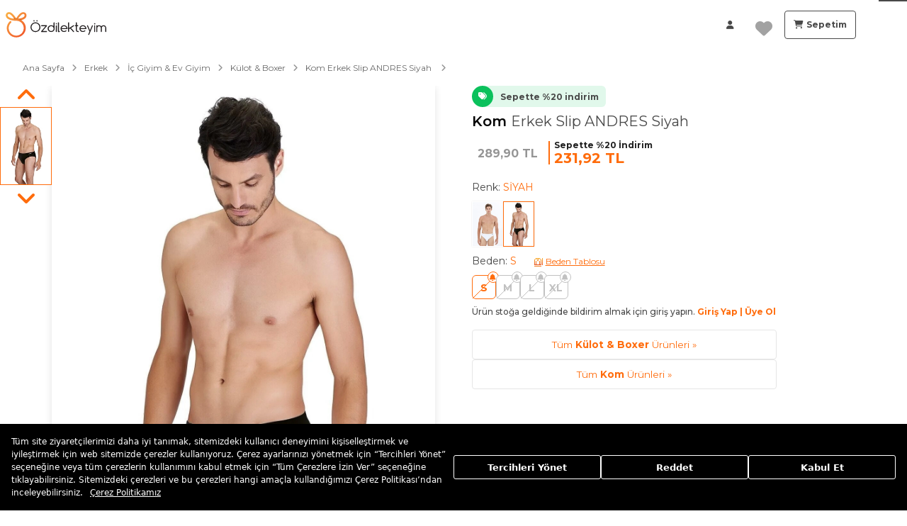

--- FILE ---
content_type: text/html; charset=utf-8
request_url: https://www.ozdilekteyim.com/magaza/kom-erkek-slip-andres-p-11222073
body_size: 61343
content:
<!DOCTYPE html><html lang="tr" dir="ltr" store="magaza" data-beasties-container><head>
  <title>Kom Erkek Slip ANDRES Siyah  | Külot &amp; Boxer | Kom</title>
  <meta name="description" content="Kom Erkek Slip ANDRES Siyah  indirimli fiyatlar ve avantajlarla Özdilekteyim'de! Alışverişe hemen başlayın!">
  <base href="https://www.ozdilekteyim.com">

  <meta http-equiv="Content-language" content="tr">
  <meta charset="utf-8">
  <meta http-equiv="Content-type" content="text/html; charset=utf-8">
  <meta http-equiv="X-UA-Compatible" content="IE=8; IE=10; IE=11">
  <meta name="referrer" content="no-referrer-when-downgrade">
  <meta name="apple-itunes-app" content="app-id=1497671112">
  <meta name="google-play-app" content="app-id=com.ozdilek.ozdilekteyim">
  <meta name="apple-mobile-web-app-title" content="Özdilekteyim">
  <meta name="application-name" content="Özdilekteyim">
  <meta name="msapplication-TileColor" content="#ff6d09">
  <meta name="theme-color" content="#ffffff">
  <meta name="google-site-verification" content="tht5gF7CLXXUj4XJzQYwWru-lJhpv8bIW0PU5KM5wNM">
  <meta name="format-detection" content="telephone=no">
  <meta name="viewport" content="width=device-width, initial-scale=1, maximum-scale=1, user-scalable=0, viewport-fit=cover">

  <meta property="al:ios:app_store_id" content="1497671112">
  <meta property="al:ios:app_name" content="Özdilekteyim">

  <meta property="al:android:package" content="com.ozdilek.ozdilekteyim">
  <meta property="al:android:app_name" content="Özdilekteyim">

  <meta property="al:web:url" content="https://www.ozdilekteyim.com/magaza/kom-erkek-slip-andres-p-11222073">

  <meta name="yandex-verification" content="35e797fc1084498f">

  <link rel="dns-prefetch" href="//www.googletagmanager.com">
  <link rel="dns-prefetch" href="//www.google-analytics.com">
  <link rel="dns-prefetch" href="//www.facebook.com">
  <link rel="“dns-prefetch”" href="“//ozdilekteyim.api.useinsider.com”/">
  <link rel="dns-prefetch" href="//widget-mediator.zopim.com">
  <link rel="dns-prefetch" href="//v2.zopim.com">
  <link rel="dns-prefetch" href="//connect.facebook.net">
  <link rel="dns-prefetch" href="//fonts.googleapis.com">
  <link rel="dns-prefetch" href="//img-ozdilek.mncdn.com">
  <link rel="dns-prefetch" href="//fonts.googleapis.com">
  <link rel="dns-prefetch" href="//ekr.zdassets.com">
  <link rel="dns-prefetch" href="//googleads.g.doubleclick.net/">
  <link rel="dns-prefetch" href="//widget.criteo.com/">
  <link rel="dns-prefetch" href="//dis.eu.criteo.com/">
  <link rel="dns-prefetch" href="//www.googleadservices.com/">
  <link rel="dns-prefetch" href="//static.criteo.net/">
  <link rel="dns-prefetch" href="//stats.g.doubleclick.net/">
  <link rel="dns-prefetch" href="//ajax.googleapis.com/">
  <link rel="dns-prefetch" href="//analytics.google.com">
  <link rel="shortcut icon" href="favicon.ico">
  <link href="https://img-ozdilekteyim.mncdn.com/medias/touch-icon-180px.png?context=[base64]" rel="apple-touch-icon" sizes="180x180">
  <link rel="apple-touch-icon-precomposed" href="https://img-ozdilekteyim.mncdn.com/medias/touch-icon-60px.png?context=[base64]" sizes="60x60">
  <link rel="apple-touch-icon-precomposed" href="https://img-ozdilekteyim.mncdn.com/medias/touch-icon-72px.png?context=[base64]" sizes="72x72">
  <link rel="apple-touch-icon-precomposed" href="https://img-ozdilekteyim.mncdn.com/medias/touch-icon-76px.png?context=[base64]" sizes="76x76">
  <link rel="apple-touch-icon-precomposed" href="https://img-ozdilekteyim.mncdn.com/medias/touch-icon-114px.png?context=[base64]" sizes="114x114">
  <link rel="apple-touch-icon-precomposed" href="https://img-ozdilekteyim.mncdn.com/medias/touch-icon-120px.png?context=[base64]" sizes="120x120">
  <link rel="apple-touch-icon-precomposed" href="https://img-ozdilekteyim.mncdn.com/medias/touch-icon-144px.png?context=[base64]" sizes="144x144">
  <link rel="apple-touch-icon-precomposed" href="https://img-ozdilekteyim.mncdn.com/medias/touch-icon-152px.png?context=[base64]" sizes="152x152">

  <link rel="icon" type="image/x-icon" href="favicon.ico">
  <link rel="manifest" href="manifest.webmanifest">
  <meta name="occ-backend-base-url" content="https://api.ozdilekteyim.com">

  <script>
    function detectOldIE() {
      var ua = window.navigator.userAgent;
      var msie = ua.indexOf('MSIE ');
      if (msie > 0) {
        return true;
      }
      var trident = ua.indexOf('Trident/');
      if (trident > 0) {
        var rv = ua.indexOf('rv:');
        return true;
      }

      const edge = ua.indexOf('Edge/');
      if (edge > 0) {
        const minEdgeVersion = 79;
        const edgeVersion = parseInt(ua.substring(edge + 5, ua.indexOf('.', edge)), 10);
        if (edgeVersion < minEdgeVersion) {
          return true
        }
      }
      return false;
    }

    function ensureBrowserSuggestStyles() {
      if (document.getElementById('browser-suggest-stylesheet')) {
        return;
      }

      var styleLink = document.createElement('link');
      styleLink.id = 'browser-suggest-stylesheet';
      styleLink.rel = 'stylesheet';
      styleLink.href = 'assets/css/browser-suggest.css';
      document.head.appendChild(styleLink);
    }

    document.onreadystatechange = function (e) {
      setTimeout(() => {
        const version = detectOldIE();

        if (version === false) {
          document.getElementById('browser-suggest').style.display = 'none';
        } else {
          ensureBrowserSuggestStyles();
          document.getElementById('browser-suggest').style.display = 'block';
          document.getElementsByTagName('ozd-root').item(0).style.display = 'none';
        }
      })
    };

    window.dataLayer = window.dataLayer || [];
    window.insider_object = window.insider_object || {};

</script>
  <link rel="preload" href="https://assets.cookieseal.com/cookie-seal.css" as="style" onload="this.onload=null;this.rel='stylesheet'">
  <noscript><link rel="stylesheet" href="https://assets.cookieseal.com/cookie-seal.css"></noscript>
  <script src="https://assets.cookieseal.com/cookie-seal.js"></script>
  <link rel="preconnect" href="https://fonts.googleapis.com">
  <link rel="preconnect" href="https://fonts.gstatic.com" crossorigin>
  <link href="https://fonts.googleapis.com/css2?family=Montserrat:ital,wght@0,100..900;1,100..900&amp;display=swap" rel="stylesheet">
<style>.fas,.fa-solid,.fa-regular{-moz-osx-font-smoothing:grayscale;-webkit-font-smoothing:antialiased;display:var(--fa-display, inline-block);font-style:normal;font-variant:normal;line-height:1;text-rendering:auto}.fas:before,.fa-solid:before,.fa-regular:before{content:var(--fa)}.fas,.fa-solid,.fa-regular{font-family:"Font Awesome 6 Free"}.fa-angle-right{--fa: "\f105"}.fa-user{--fa: "\f007"}.fa-image{--fa: "\f03e"}.fa-heart{--fa: "\f004"}.fa-tags{--fa: "\f02c"}.fa-shopping-cart{--fa: "\f07a"}.fa-angle-up{--fa: "\f106"}.fa-angle-left{--fa: "\f104"}.fa-magnifying-glass-plus{--fa: "\f00e"}:root{--fa-style-family-brands: "Font Awesome 6 Brands";--fa-font-brands: normal 400 1em/1 "Font Awesome 6 Brands"}@font-face{font-family:"Font Awesome 6 Brands";font-style:normal;font-weight:400;font-display:block;src:url(fa-brands-400.86ee2658f0f3b5a5.woff2) format("woff2"),url(fa-brands-400.8eaf0c8893de015e.ttf) format("truetype")}:root{--fa-style-family-classic: "Font Awesome 6 Free";--fa-font-regular: normal 400 1em/1 "Font Awesome 6 Free"}@font-face{font-family:"Font Awesome 6 Free";font-style:normal;font-weight:400;font-display:block;src:url(fa-regular-400.849b82e233cfe2f9.woff2) format("woff2"),url(fa-regular-400.bd1cf947e4932a4d.ttf) format("truetype")}.fa-regular{font-weight:400}:root{--fa-style-family-classic: "Font Awesome 6 Free";--fa-font-solid: normal 900 1em/1 "Font Awesome 6 Free"}@font-face{font-family:"Font Awesome 6 Free";font-style:normal;font-weight:900;font-display:block;src:url(fa-solid-900.ee6983981ffcbb41.woff2) format("woff2"),url(fa-solid-900.7a5aa5abd625137f.ttf) format("truetype")}.fas,.fa-solid{font-weight:900}@font-face{font-family:"Font Awesome 5 Free";font-display:block;font-weight:900;src:url(fa-solid-900.ee6983981ffcbb41.woff2) format("woff2"),url(fa-solid-900.7a5aa5abd625137f.ttf) format("truetype")}@font-face{font-family:"Font Awesome 5 Free";font-display:block;font-weight:400;src:url(fa-regular-400.849b82e233cfe2f9.woff2) format("woff2"),url(fa-regular-400.bd1cf947e4932a4d.ttf) format("truetype")}@font-face{font-family:FontAwesome;font-display:block;src:url(fa-solid-900.ee6983981ffcbb41.woff2) format("woff2"),url(fa-solid-900.7a5aa5abd625137f.ttf) format("truetype")}@font-face{font-family:FontAwesome;font-display:block;src:url(fa-brands-400.86ee2658f0f3b5a5.woff2) format("woff2"),url(fa-brands-400.8eaf0c8893de015e.ttf) format("truetype")}@font-face{font-family:FontAwesome;font-display:block;src:url(fa-regular-400.849b82e233cfe2f9.woff2) format("woff2"),url(fa-regular-400.bd1cf947e4932a4d.ttf) format("truetype");unicode-range:U+F003,U+F006,U+F014,U+F016-F017,U+F01A-F01B,U+F01D,U+F022,U+F03E,U+F044,U+F046,U+F05C-F05D,U+F06E,U+F070,U+F087-F088,U+F08A,U+F094,U+F096-F097,U+F09D,U+F0A0,U+F0A2,U+F0A4-F0A7,U+F0C5,U+F0C7,U+F0E5-F0E6,U+F0EB,U+F0F6-F0F8,U+F10C,U+F114-F115,U+F118-F11A,U+F11C-F11D,U+F133,U+F147,U+F14E,U+F150-F152,U+F185-F186,U+F18E,U+F190-F192,U+F196,U+F1C1-F1C9,U+F1D9,U+F1DB,U+F1E3,U+F1EA,U+F1F7,U+F1F9,U+F20A,U+F247-F248,U+F24A,U+F24D,U+F255-F25B,U+F25D,U+F271-F274,U+F278,U+F27B,U+F28C,U+F28E,U+F29C,U+F2B5,U+F2B7,U+F2BA,U+F2BC,U+F2BE,U+F2C0-F2C1,U+F2C3,U+F2D0,U+F2D2,U+F2D4,U+F2DC}@font-face{font-family:FontAwesome;font-display:block;src:url(fa-v4compatibility.59487ca3d8487240.woff2) format("woff2"),url(fa-v4compatibility.c63df8a6c67912d1.ttf) format("truetype");unicode-range:U+F041,U+F047,U+F065-F066,U+F07D-F07E,U+F080,U+F08B,U+F08E,U+F090,U+F09A,U+F0AC,U+F0AE,U+F0B2,U+F0D0,U+F0D6,U+F0E4,U+F0EC,U+F10A-F10B,U+F123,U+F13E,U+F148-F149,U+F14C,U+F156,U+F15E,U+F160-F161,U+F163,U+F175-F178,U+F195,U+F1F8,U+F219,U+F27A}*,*:before,*:after{box-sizing:border-box}html{font-family:sans-serif;line-height:1.15;-webkit-text-size-adjust:100%;-webkit-tap-highlight-color:rgba(0,0,0,0)}footer,header,main,nav{display:block}body{margin:0;font-family:Montserrat,-apple-system,BlinkMacSystemFont,Segoe UI,Roboto,Noto Sans,Liberation Sans,sans-serif,"Apple Color Emoji","Segoe UI Emoji",Segoe UI Symbol,"Noto Color Emoji";font-size:.75rem;font-weight:300;line-height:1.6;color:#494949;text-align:left;background-color:#fff}[tabindex="-1"]:focus:not(:focus-visible){outline:0!important}h1,h2,h3,h4{margin-top:0;margin-bottom:1rem}p{margin-top:0;margin-bottom:1.5rem}ul{margin-top:0;margin-bottom:1rem}ul ul{margin-bottom:0}b{font-weight:700}small{font-size:80%}a{color:#ff6c0c;text-decoration:none;background-color:transparent}a:hover{color:#bf4b00;text-decoration:none}a:not([href]):not([class]){color:inherit;text-decoration:none}a:not([href]):not([class]):hover{color:inherit;text-decoration:none}img{vertical-align:middle;border-style:none}svg{overflow:hidden;vertical-align:middle}table{border-collapse:collapse}th{text-align:inherit;text-align:-webkit-match-parent}button{border-radius:0}button:focus:not(:focus-visible){outline:0}button{margin:0;font-family:inherit;font-size:inherit;line-height:inherit}button{overflow:visible}button{text-transform:none}button,[type=button]{-webkit-appearance:button}button:not(:disabled),[type=button]:not(:disabled){cursor:pointer}button::-moz-focus-inner,[type=button]::-moz-focus-inner{padding:0;border-style:none}h1,h2,h3,h4{margin-bottom:1rem;font-weight:700;line-height:1.2222222222}h1{font-size:1.3875rem}h2{font-size:1.3125rem}h3{font-size:1.03125rem}h4{font-size:.84375rem}small{font-size:.65625rem;font-weight:"normal"}.container,cx-page-layout.ProductDetailsPageTemplate cx-page-slot.Tabs,cx-page-layout.ProductDetailsPageTemplate cx-page-slot.Summary{width:100%;padding-right:15px;padding-left:15px;margin-right:auto;margin-left:auto}.row{display:flex;flex-wrap:wrap;margin-right:-15px;margin-left:-15px}.col-xl-3,.col-lg-3,.col-md-8,.col-md-6,.col-sm-12,.col-12{position:relative;width:100%;padding-right:15px;padding-left:15px}.col-12{flex:0 0 100%;max-width:100%}@media (min-width: 576px){.col-sm-12{flex:0 0 100%;max-width:100%}}@media (min-width: 768px){.col-md-6{flex:0 0 50%;max-width:50%}.col-md-8{flex:0 0 66.66666667%;max-width:66.66666667%}}@media (min-width: 992px){.col-lg-3{flex:0 0 25%;max-width:25%}}@media (min-width: 1200px){.col-xl-3{flex:0 0 25%;max-width:25%}}.d-none{display:none!important}.d-inline-block{display:inline-block!important}@media (min-width: 1200px){.d-xl-inline-block{display:inline-block!important}}.position-relative{position:relative!important}.mb-0{margin-bottom:0!important}.mb-3{margin-bottom:1rem!important}.p-0{padding:0!important}.text-center{text-align:center!important}.collapse:not(.show){display:none}.accordion-item{position:relative;display:flex;flex-direction:column;min-width:0;word-wrap:break-word;background-color:#fff;background-clip:border-box;border:1px solid rgba(0,0,0,.125);border-radius:.25rem}.accordion-body{flex:1 1 auto;min-height:1px;padding:1.25rem}.accordion-header{padding:.75rem 1.25rem;margin-bottom:0;background-color:#00000008;border-bottom:1px solid rgba(0,0,0,.125)}.accordion-header:first-child{border-radius:calc(.25rem - 1px) calc(.25rem - 1px) 0 0}.accordion{overflow-anchor:none}.accordion>.accordion-item{overflow:hidden}.accordion>.accordion-item:not(:last-of-type){border-bottom:0;border-bottom-right-radius:0;border-bottom-left-radius:0}.accordion>.accordion-item:not(:first-of-type){border-top-left-radius:0;border-top-right-radius:0}.accordion>.accordion-item>.accordion-header{border-radius:0;margin-bottom:-1px}.btn,.accordion-button{display:inline-block;font-weight:400;color:#494949;text-align:center;vertical-align:middle;-webkit-user-select:none;user-select:none;background-color:transparent;border:1px solid transparent;padding:14px .75rem;font-size:.75rem;line-height:20;border-radius:.25rem;transition:color .15s ease-in-out,background-color .15s ease-in-out,border-color .15s ease-in-out,box-shadow .15s ease-in-out}@media (prefers-reduced-motion: reduce){.btn,.accordion-button{transition:none}}.btn:hover,.accordion-button:hover{color:#494949;text-decoration:none}.btn:focus,.accordion-button:focus{outline:0;box-shadow:0 0 #ff6c0c40}.btn:disabled,.accordion-button:disabled{opacity:.65}.btn:not(:disabled):not(.disabled),.accordion-button:not(:disabled):not(.disabled){cursor:pointer}.btn-outline-primary{color:#ff6c0c;border-color:#ff6c0c}.btn-outline-primary:hover{color:#fff;background-color:#ff6c0c;border-color:#ff6c0c}.btn-outline-primary:focus{box-shadow:0 0 #ff6c0c80}.btn-outline-primary:disabled{color:#ff6c0c;background-color:transparent}.btn-outline-primary:not(:disabled):not(.disabled):active{color:#fff;background-color:#ff6c0c;border-color:#ff6c0c}.btn-outline-primary:not(:disabled):not(.disabled):active:focus{box-shadow:0 0 #ff6c0c80}.btn-outline-dark{color:#494949;border-color:#494949}.btn-outline-dark:hover{color:#fff;background-color:#494949;border-color:#494949}.btn-outline-dark:focus{box-shadow:0 0 #49494980}.btn-outline-dark:disabled{color:#494949;background-color:transparent}.btn-outline-dark:not(:disabled):not(.disabled):active{color:#fff;background-color:#494949;border-color:#494949}.btn-outline-dark:not(:disabled):not(.disabled):active:focus{box-shadow:0 0 #49494980}.accordion-button{font-weight:"normal";color:#ff6c0c;text-decoration:none}.accordion-button:hover{color:#bf4b00;text-decoration:none}.accordion-button:focus{text-decoration:none}.accordion-button:disabled{color:#6c757d;pointer-events:none}.btn-sm{padding:.25rem .5rem;font-size:.65625rem;line-height:1.5;border-radius:.2rem}:root{--cx-spatial-base: .5rem;--cx-spatial-sm: calc(var(--cx-spatial-base) / 2);--cx-spatial-md: calc(2 * var(--cx-spatial-base));--cx-spatial-lg: calc(4 * var(--cx-spatial-base));--cx-spatial-xl: calc(8 * var(--cx-spatial-base))}button:focus{outline:none}.btn,.accordion-button{font-size:.891rem;text-transform:var(--cx-text-transform);line-height:1;padding:12px 24px;min-height:48px;min-width:48px;border-radius:var(--cx-buttons-border-radius);font-size:var(--cx-font-size, .84375rem);font-weight:var(--cx-font-weight-bold);line-height:var(--cx-line-height, 1.2222222222)}.btn-sm{padding-top:0;padding-bottom:0;height:40px;max-height:40px;min-width:40px}.accordion-button{font-size:.84375rem;color:var(--cx-color-primary);text-decoration:underline;cursor:pointer;display:inline-block;border-style:none;font-size:var(--cx-font-size, .75rem);font-weight:var(--cx-font-weight-semi);line-height:var(--cx-line-height, 1.2222222222)}.accordion-button:focus{border-radius:4px}button:focus,.btn:focus,.accordion-button:focus{outline-style:solid;outline-color:var(--cx-color-visual-focus);outline-width:var(--cx-visual-focus-width, 2px);outline-offset:2px;transition:none;box-shadow:0 0 0 2px var(--cx-color-inverse)}@media (max-width: 991.98px){button:focus,.btn:focus,.accordion-button:focus{outline-offset:-2px}}.accordion-item{border-radius:0}.accordion-body{padding:20px}.accordion-header{background-color:var(--cx-color-secondary);font-size:var(--cx-font-size, .65625rem);font-weight:var(--cx-font-weight-bold);line-height:var(--cx-line-height, 1.2222222222);color:var(--cx-color-inverse);line-height:20px;padding-top:5px;padding-bottom:5px;border-radius:0}.accordion-header:first-child{border-radius:0}.accordion .accordion-item{margin-bottom:20px;border:none}.accordion .accordion-header{background-color:#eee;padding:25px 20px;border:none}.accordion .accordion-body{padding:30px 0 20px}a,a:hover{color:var(--cx-color-primary)}@media (max-width: 767.98px){a{min-height:48px;min-width:48px;display:block}}:root{--cx-spinner-size: 40px}.cx-hamburger{padding:10px 15px;display:inline-block;cursor:pointer;transition-property:opacity,filter;transition-duration:.15s;transition-timing-function:linear;font:inherit;color:inherit;text-transform:none;background-color:transparent;border:0;margin:0;overflow:visible}.cx-hamburger:hover{opacity:.7}.hamburger-box{width:26px;height:17px;display:inline-block;position:relative}.hamburger-inner{display:block;top:50%;margin-top:-1.5px}.hamburger-inner,.hamburger-inner:before,.hamburger-inner:after{width:26px;height:3px;background-color:#fff;border-radius:0;position:absolute;transition-property:transform;transition-duration:.15s;transition-timing-function:ease}.hamburger-inner:before,.hamburger-inner:after{content:"";display:block}.hamburger-inner:before{top:-7px}.hamburger-inner:after{bottom:-7px}.cx-hamburger .hamburger-inner{transition-duration:75ms;transition-timing-function:cubic-bezier(.55,.055,.675,.19)}.cx-hamburger .hamburger-inner:before{transition:top 75ms .12s ease,opacity 75ms ease}.cx-hamburger .hamburger-inner:after{transition:bottom 75ms .12s ease,transform 75ms cubic-bezier(.55,.055,.675,.19)}:root{--cx-color-background: #eee;--cx-color-text: #494949;--cx-color-inverse: #ffffff;--cx-color-transparent: transparent;--cx-color-primary: #ff6c0c;--cx-color-secondary: #fff;--cx-color-success: #5dac06;--cx-color-info: #17a2b8;--cx-color-warning: #ffc107;--cx-color-danger: #db0002;--cx-color-light: #d3d6db;--cx-color-dark: #494949;--cx-color-primary-accent: #dc5a04;--cx-color-success-accent: #f0fbe4;--cx-color-danger-accent: #fff1f1;--cx-color-warning-accent: #fff5df;--cx-color-info-accent: #deeffe;--cx-color-medium: #d3d6db;--cx-color-background-dark: #212738;--cx-color-visual-focus: #6d9df7;--cx-color-background-focus: rgba(80, 176, 244, .1);--cx-color-border-focus: rgba(166, 204, 232, .6);--cx-page-width-max: 1140px;--cx-font-weight-light: 300;--cx-font-weight-normal: 400;--cx-font-weight-semi: 600;--cx-font-weight-bold: 700;--cx-text-transform: capitalize;--cx-direction: ltr;--cx-transition-duration: .5s;--cx-animation-duration: 1s;--cx-border-radius: 1em;--cx-buttons-border-radius: 2rem;--cx-buttons-border-width: 3px;--cx-border-style: solid}:root body{text-align:start}:root{--btf-delay: .3s;--btf-min-height: 100vh;--btf-margin-top: 100vh}cx-page-layout cx-page-slot{transition:margin-top 0s,min-height 0s;transition-delay:var(--btf-delay);min-height:initial;margin-top:initial}:root{--cx-color-ghost: #f1f1f1;--cx-color-ghost-animation: rgba(255, 255, 255, .2);--cx-ghost-radius: 5px;--cx-ghost-margin: 10px}cx-page-layout{display:block;width:100%}cx-page-layout cx-page-slot{display:flex;flex-wrap:wrap;justify-content:center;flex:1 1 var(--cx-flex-basis, 100%)}cx-page-layout cx-page-slot>*{flex:1 1 var(--cx-flex-basis, 100%)}cx-page-layout.footer{background-color:var(--cx-color-secondary);color:var(--cx-color, var(--cx-color-inverse))}cx-page-slot{display:block}cx-paragraph{display:block}cx-page-layout.ProductDetailsPageTemplate{padding:var(--cx-padding, 2.5rem 0 0)}cx-page-layout.ProductDetailsPageTemplate .cx-tab-paragraph-content{background-color:var(--cx-color-background)}cx-page-layout.ProductDetailsPageTemplate cx-page-slot.Summary{margin-bottom:40px}@media (min-width: 992px){cx-page-layout.ProductDetailsPageTemplate cx-page-slot.Summary{display:grid;grid-column-gap:20px;grid-row-gap:0px;grid-template-columns:1fr 1fr;grid-template-rows:repeat(5,auto) 1fr}.cxFeat_a11yPdpGridArrangement cx-page-layout.ProductDetailsPageTemplate cx-page-slot.Summary{grid-template-rows:repeat(6,auto) 1fr}}cx-page-layout.ProductDetailsPageTemplate cx-page-slot.UpSelling,cx-page-layout.ProductDetailsPageTemplate cx-page-slot.CrossSelling{max-width:var(--cx-page-width-max);margin:auto}cx-navigation-ui .wrapper{cursor:default}cx-navigation-ui nav:focus{color:var(--cx-g-color-primary)}cx-navigation-ui span{margin:0}@media (min-width: 992px){cx-navigation-ui nav li>cx-generic-link>a{padding-top:10px;padding-bottom:12px;padding-inline-start:0;margin-top:10px;margin-bottom:10px}cx-navigation-ui nav ul.childs>li>cx-generic-link>a{padding:5px 0}cx-navigation-ui nav ul.childs>li>cx-generic-link>a:hover{color:var(--cx-color-text);text-decoration:underline}}cx-navigation-ui a{color:currentColor}cx-navigation-ui{display:flex}@media (min-width: 992px){cx-navigation-ui{background-color:var(--cx-color-text)}}cx-navigation-ui nav{outline:none}cx-navigation-ui nav ul{list-style:none;padding-inline-start:0;margin-bottom:0}cx-scroll-to-top{display:none;height:48px;width:48px;position:fixed;bottom:80px;inset-inline-end:60px;z-index:100}cx-scroll-to-top button{height:inherit;width:inherit;font-size:30px;color:var(--cx-color-inverse);background-color:var(--cx-color-primary);border:transparent;border-radius:12px;box-shadow:#00000012 0 1px 1px,#00000012 0 2px 2px,#00000012 0 4px 4px,#00000012 0 8px 8px,#00000012 0 16px 16px}@media (hover: hover){cx-scroll-to-top button:hover{background-color:var(--cx-color-primary-accent)}}@media (max-width: 767.98px){cx-scroll-to-top{inset-inline-end:15px}}@media screen and (max-width: 544px){cx-navigation-ui span{font-size:14px}}@media screen and (max-width: 444px){cx-navigation-ui span{font-size:11px}}cx-media{position:relative;display:block}cx-media img{max-width:100%;max-height:100%;transform:scale(1);opacity:1;transition:all .6s}ozd-custom-tab-paragraph-container>div>div{background:var(--cx-color-background)}ozd-custom-tab-paragraph-container>div>div:not(.active){display:none}ozd-custom-tab-paragraph-container>div>button{margin:0;padding:0;appearance:none;outline:0;border:0;display:inline-block;text-decoration:none;-webkit-user-select:none;user-select:none;vertical-align:middle;white-space:nowrap;background-color:transparent;cursor:pointer}ozd-custom-tab-paragraph-container>div>button:hover{color:var(--cx-color-primary-accent)}ozd-custom-tab-paragraph-container>div>button:focus{z-index:1}ozd-custom-tab-paragraph-container>div>button:after{content:"";display:block;margin-top:15px;margin-inline-end:auto;margin-bottom:auto;margin-inline-start:auto;height:3px;background:var(--cx-color-primary-accent);width:0;opacity:0;transition:all .6s}ozd-custom-tab-paragraph-container>div>button:hover:after{width:100%}ozd-custom-tab-paragraph-container>div>button:not(.active):hover:after{opacity:.5}@media (max-width: 767.98px){ozd-custom-tab-paragraph-container>div>button{border-top:1px solid var(--cx-color-medium);font-size:var(--cx-font-size, 1.188rem);padding-top:15px;padding-inline-end:0;padding-bottom:0;padding-inline-start:4%;width:100%;text-align:start;height:63px;position:relative;font-size:var(--cx-font-size, 1.03125rem);font-weight:var(--cx-font-weight-semi);line-height:var(--cx-line-height, 1.2222222222)}ozd-custom-tab-paragraph-container>div>button:focus{box-shadow:0 0}ozd-custom-tab-paragraph-container>div>button>span.accordion-icon:before{content:"+";margin:0 15px;font-size:var(--cx-font-size, 2.063rem);bottom:5px;position:absolute;inset-inline-end:0;color:var(--cx-color-secondary)}ozd-custom-tab-paragraph-container>div>button:after{margin-top:15px;margin-inline-end:auto;margin-bottom:auto;margin-inline-start:-4%}ozd-custom-tab-paragraph-container>div>button:hover:after{width:104%}ozd-custom-tab-paragraph-container>div>div{padding:15px 5px}}@media (min-width: 768px) and (max-width: 991.98px){ozd-custom-tab-paragraph-container>div{grid-template-columns:auto 10px repeat(4,180px) 0px auto}}@media (min-width: 992px) and (max-width: 1199.98px){ozd-custom-tab-paragraph-container>div{grid-template-columns:auto 10px repeat(4,180px) 272px auto}}@media (min-width: 1200px){ozd-custom-tab-paragraph-container>div{grid-template-columns:auto 10px repeat(4,180px) 420px auto}}@media (min-width: 768px){ozd-custom-tab-paragraph-container>div{display:grid}ozd-custom-tab-paragraph-container>div>button{order:0;transition:all .6s;font-size:1.2rem;text-align:center;margin:0}ozd-custom-tab-paragraph-container>div>button:first-of-type{grid-column:3}ozd-custom-tab-paragraph-container>div>div{order:2;grid-column-start:1;grid-column-end:-1;padding:50px 0;border-top:1px var(--cx-color-light) solid}}cx-global-message{position:sticky;display:block;top:0;z-index:2}ozd-custom-tab-paragraph-container{--cx-tab-gap: 0;--cx-tab-btn-bg-color: var(--cx-color-background);--cx-tab-btn-width: 100%;--cx-tab-btn-border: none;--cx-tab-btn-border-radius: none;--cx-tab-btn-font-size: 1.2rem;--cx-tab-panel-bg: var(--cx-color-background);--cx-tab-panel-padding: 50px 0;--cx-tab-panel-border-radius: 0;--cx-tab-panel-margin-top: 0;--cx-tab-panel-border-top: 1px var(--cx-color-light) solid;--cx-tab-panel-border-end: none;--cx-tab-panel-border-bottom: none;--cx-tab-panel-border-start: none}ozd-custom-product-images{display:flex;flex-direction:column;height:100%}ozd-custom-carousel{display:flex;flex:100%;--cx-speed: .5;flex-direction:column}ozd-custom-carousel .carousel-panel{display:flex;justify-content:space-between;align-items:center}ozd-custom-carousel .carousel-panel.size-1 .item{flex:0 0 100%}ozd-custom-carousel .carousel-panel .slides{flex:auto;position:relative}ozd-custom-carousel .carousel-panel .slides .slide{transition:.6s all;width:100%;display:flex;flex-wrap:nowrap;justify-content:flex-start}ozd-custom-carousel .carousel-panel .slides .slide:not(.active){position:absolute;opacity:0;z-index:-1;transition:none}ozd-custom-carousel .carousel-panel .slides .slide .item{opacity:0;z-index:-1;display:flex;flex-direction:column;align-items:center;justify-content:center;text-align:center;height:100%;transition:.4s all}ozd-custom-carousel .carousel-panel .slides .slide .item.active{opacity:1;z-index:1}ozd-custom-carousel .carousel-panel .slides .slide .item:nth-child(1){transition-delay:calc(var(--cx-speed, 1) * .25s)}ozd-custom-carousel .carousel-panel .slides .slide .item:nth-child(2){transition-delay:calc(var(--cx-speed, 1) * .5s)}ozd-custom-carousel .carousel-panel .slides .slide .item:nth-child(3){transition-delay:calc(var(--cx-speed, 1) * .75s)}ozd-custom-carousel .carousel-panel .slides .slide .item:nth-child(4){transition-delay:calc(var(--cx-speed, 1) * 1s)}ozd-custom-carousel .carousel-panel .slides .slide .item{visibility:hidden}ozd-custom-carousel .carousel-panel .slides .slide .item.active{visibility:visible}ozd-custom-carousel button{color:var(--cx-color-inverse)}ozd-custom-carousel button:focus{outline-style:solid;outline-color:var(--cx-color-visual-focus);outline-width:var(--cx-visual-focus-width, 2px);outline-offset:2px;transition:none;box-shadow:0 0 0 2px var(--cx-color-inverse);z-index:10}@media (max-width: 991.98px){ozd-custom-carousel button:focus{outline-offset:-2px}}ozd-custom-carousel .previous,ozd-custom-carousel .next{background-color:transparent;border:none;font-size:2rem;color:var(--cx-color-primary)}@media (max-width: 767.98px){ozd-custom-carousel .previous,ozd-custom-carousel .next{min-width:48px}}cx-icon,.cx-icon{align-self:center;line-height:normal}:root{--cx-popover-font-size: .875rem;--cx-popover-background: var(--cx-color-inverse);--cx-popover-min-width: 140px;--cx-popover-max-width: 280px;--cx-popover-border-width: 1px;--cx-popover-border-color: var(--cx-color-light);--cx-popover-border-radius: 5px;--cx-popover-arrow-width: 1rem;--cx-popover-arrow-height: .5rem;--cx-popover-arrow-color: var(--cx-popover-background);--cx-popover-z-index: 10;--cx-popover-box-shadow-color: rgba(0, 0, 0, .1)}:root{--cx-progress-button-radius: 24px;--cx-progress-button-border-width: 3px;--cx-progress-button-animation-time: 1s;--cx-progress-button-primary-color: var(--cx-color-primary);--cx-progress-button-secondary-color: var(--cx-color-inverse)}:root{--cx-spinner-radius: 120px;--cx-spinner-border-width: 15px;--cx-spinner-animation-time: 1s;--cx-spinner-primary-color: var(--cx-color-primary);--cx-spinner-secondary-color: var(--cx-color-light)}cx-storefront.stop-navigating:before,cx-storefront.stop-navigating:after{height:2px;width:100%;left:0;top:0;margin:0;content:"";position:fixed;z-index:2}cx-storefront.stop-navigating:before{background-color:var(--cx-color-light)}cx-storefront.stop-navigating:after{background-color:var(--cx-color-dark)}@keyframes loaded{0%{margin-inline-start:50%;margin-inline-end:100%}to{margin-inline-start:100%;margin-inline-end:0}}cx-storefront.stop-navigating:after{animation:loaded .5s}cx-storefront{display:flex;flex-direction:column;min-height:100vh}cx-storefront:focus{outline:none}cx-storefront>footer{margin-top:auto}header{background-color:var(--cx-color-light);color:var(--cx-color-inverse)}@media (min-width: 992px){header{background:linear-gradient(to top,var(--cx-color-background-dark) 67px,var(--cx-color-light) 0)}}header .header{max-width:var(--cx-page-width-max);margin:auto;display:flex;flex-wrap:wrap}@media (min-width: 992px){header .header{padding:0 10px}}header .header>*{align-self:center;display:block;flex:none}header:not(.is-expanded) cx-page-layout.navigation{display:none}header .NavigationBar{flex:100%;min-height:67px}@media (max-width: 991.98px){header .NavigationBar{background-color:var(--cx-color-background)}}header .cx-hamburger{display:block}@media (max-width: 991.98px){header .SiteLogin{background-color:var(--cx-color-light);color:var(--cx-color, var(--cx-color-text))}}@media (min-width: 992px){header .cx-hamburger{display:none}header .SiteLogin{padding:.5rem 1rem}}header .hamburger-inner,header .hamburger-inner:before,header .hamburger-inner:after{background-color:var(--cx-color-primary)}cx-skip-link{position:fixed;display:flex;justify-content:center;top:-100%;z-index:11;width:100%;height:100%;background-color:#0000;transition:top 0s .3s ease,background-color .3s ease}cx-skip-link>div{display:contents}cx-skip-link:focus-within{top:0;background-color:#00000080;transition:background-color .3s ease}:root{--cx-transition-duration: .3s;--cx-split-gutter: 40px;--cx-active-view: 1}@media (max-width: 991.98px){:root{--cx-max-views: 1;--cx-split-gutter: 0px}}@media (min-width: 992px){:root{--cx-max-views: 2}}cx-global-message{z-index:99999}cx-global-message>div{position:fixed;right:1rem;top:1rem}cx-media img{border-radius:.25rem}cx-navigation-ui .wrapper{margin-right:5rem}@media (max-width: 991.98px){cx-navigation-ui .wrapper{margin-right:0}}cx-scroll-to-top{bottom:15px;inset-inline-end:30px}cx-scroll-to-top button{display:flex;align-items:center;justify-content:center}@media (max-width: 991.98px){cx-scroll-to-top{display:none!important}}@media (max-width: 991.98px){html[store=magaza] ozd-custom-tab-paragraph-container .tab-0:before{background-image:url(https://img-ozdilekteyim.mncdn.com/medias/urun-aciklamalari.svg?context=[base64])}html[store=magaza] ozd-custom-tab-paragraph-container .tab-1:before{background-image:url(https://img-ozdilekteyim.mncdn.com/medias/taksit-secenekleri.svg?context=[base64])}html[store=magaza] ozd-custom-tab-paragraph-container .tab-3:before{background-image:url(https://img-ozdilekteyim.mncdn.com/medias/teslimat-iade.svg?context=[base64])}html[store=magaza] ozd-custom-tab-paragraph-container .tab-4:before{background-image:url(https://img-ozdilekteyim.mncdn.com/medias/yorumlar.svg?context=bWFzdGVyfGFzc2V0c3w4NTF8aW1hZ2Uvc3ZnK3htbHxhR1EyTDJoalpTOHhNRFl5TnpnM01qWTROakV4TUM5NWIzSjFiV3hoY2k1emRtY3xhMGZmMDE0ZWYyODEzYWRiY2ZiNGZiY2MxNjdhZDlhMzA3MTA0YzUwMjQ0MWVkNzg4OWVmMmQ3N2RmMTgwZDA4)}}ozd-custom-tab-paragraph-container>.container{padding-left:0;padding-right:0}ozd-custom-tab-paragraph-container>.container>div{--layout-padding: 1rem;padding-left:var(--layout-padding);padding-right:var(--layout-padding);background-color:#f3f3f3}@media (min-width: 1200px){ozd-custom-tab-paragraph-container>.container>div{--layout-padding: 2rem}}@media (min-width: 1440px){ozd-custom-tab-paragraph-container>.container>div{--layout-padding: 4rem}}@media (min-width: 1800px){ozd-custom-tab-paragraph-container>.container>div{--layout-padding: 10rem}}@media (min-width: 19200px){ozd-custom-tab-paragraph-container>.container>div{--layout-padding: 18rem}}ozd-custom-tab-paragraph-container>.container>div>*{max-width:1360px;margin:0 auto;display:block}ozd-custom-tab-paragraph-container>.container>button{color:var(--cx-color-text)}@media (max-width: 991.98px){ozd-custom-tab-paragraph-container>.container>button{font-size:14px;font-weight:500;height:auto;display:flex;padding:10px 20px;justify-content:flex-start;align-items:center}ozd-custom-tab-paragraph-container>.container>button>.accordion-icon:before{content:"\f054";font-family:"Font Awesome 5 Free";font-size:12px;font-weight:600;bottom:10px}}ozd-custom-tab-paragraph-container>.container>button:hover{color:var(--cx-color-primary)}ozd-custom-tab-paragraph-container>.container>button:after{background:var(--cx-color-primary)}@media (max-width: 991.98px){ozd-custom-tab-paragraph-container>.container>button:after{display:none}}ozd-custom-tab-paragraph-container>.container>button:before{content:"";width:32px;height:20px;background-size:19px;background-repeat:no-repeat;margin-top:2px}@media (max-width: 991.98px){ozd-custom-tab-paragraph-container>.container{border-bottom:8px solid #f5f5f5;border-top:8px solid #f5f5f5}}ozd-custom-tab-paragraph-container>div{grid-template-columns:auto 10px repeat(5,15%) auto}ozd-custom-stock-notification{flex:0 1 100%}ozd-footer-navigation cx-navigation-ui{background-color:#f4f4f4}ozd-footer-navigation cx-navigation-ui nav{width:100%}ozd-footer-navigation cx-navigation-ui ul>li{flex:1 1 0;max-width:100%}ozd-footer-navigation cx-navigation-ui:first-child ul{display:flex;justify-content:space-between}ozd-footer-navigation cx-navigation-ui ul.childs{display:initial}ozd-footer-navigation cx-navigation-ui ul.childs li{width:initial;padding:initial}ozd-footer-navigation cx-navigation-ui ul.childs li span{margin-top:2rem}ozd-footer-navigation .btn-facebook,ozd-footer-navigation .btn-instagram,ozd-footer-navigation .btn-twitter,ozd-footer-navigation .btn-youtube,ozd-footer-navigation .btn-whatsapp,ozd-footer-navigation .btn-tel{display:flex!important;align-items:center}ozd-footer-navigation .btn-facebook:before,ozd-footer-navigation .btn-instagram:before,ozd-footer-navigation .btn-twitter:before,ozd-footer-navigation .btn-youtube:before,ozd-footer-navigation .btn-whatsapp:before,ozd-footer-navigation .btn-tel:before{font-size:1.5rem;border-radius:5px;width:2rem;height:2rem;margin-right:.5rem;color:#fff;display:flex;justify-content:center;align-items:center;font-family:FontAwesome;font-weight:400}ozd-footer-navigation .btn-facebook:before{background-color:#1877f2;content:"\f09a"}ozd-footer-navigation .btn-instagram:before{background:linear-gradient(115deg,#f9ce34,#ee2a7b,#6228d7);content:"\f16d"}ozd-footer-navigation .btn-twitter:before{background:#000 url(https://img-ozdilekteyim.mncdn.com/medias/twitter-logo.png?context=bWFzdGVyfGFzc2V0c3wyMDg2fGltYWdlL3BuZ3xhREl3TDJnM055OHhNRFF4TkRBME1qVXhNelF6T0M5MGQybDBkR1Z5TFd4dloyOHVjRzVufDhjM2JlMjgxNjExOTdlMGM2NGYzNjk0NzZmMTZmZmI1ZjBlNTI5YzA1MDNkYjFmYzFjYzQ4NGIyOTU1NDcxNjI) no-repeat center;background-size:16px;content:""}ozd-footer-navigation .btn-youtube:before{background-color:red;content:"\f167"}ozd-footer-navigation .btn-whatsapp:before{background-color:#48c757;content:"\f232";width:1.5rem;height:1.5rem;font-size:20px}ozd-footer-navigation .btn-tel{color:inherit;position:relative;text-align:center;border:1px solid #c8c8c8;border-radius:5px;padding:4px;flex-direction:column}ozd-footer-navigation .btn-tel:after{content:"444 88 71";font-size:1rem;font-weight:600;color:#3e3e3e}ozd-footer-navigation .mobile-visible .btn-whatsapp{color:#000;border:1px solid #c0c0c0;margin-right:5px;border-radius:7px;font-size:12px;padding-right:2px}ozd-footer-navigation .mobile-visible .btn-whatsapp:before{width:2rem;height:2rem;border-bottom-right-radius:0;border-top-right-radius:0}ozd-footer-navigation .mobile-visible .btn-tel{color:#000;border:1px solid #bfbfbf;line-height:16px;border-radius:6px;flex-direction:column;padding:0 2px 0 36px}ozd-footer-navigation .mobile-visible .btn-tel:before{background-color:var(--cx-color-primary);content:"\f590";font-size:1rem;position:absolute;left:0;border-bottom-right-radius:0;border-top-right-radius:0}ozd-footer-navigation .mobile-visible .btn-tel:after{font-size:14px}ozd-footer-navigation .mobile-social-list{display:flex!important;flex-direction:row;gap:1rem;justify-content:center;margin-bottom:1rem}ozd-footer-navigation .mobile-aboutus{display:flex;justify-content:center;align-items:center;background:#eaeaea;column-gap:2rem;padding:1rem 0}ozd-footer-navigation nav span{color:#494949;font-size:1rem;font-weight:700;margin-bottom:5px;display:inline-block;cursor:default}@media (max-width: 1199.98px){ozd-footer-navigation nav span{font-size:.875rem}}ozd-footer-navigation nav .wrapper a{color:#838383;font-size:.85rem;font-weight:500;display:inline-block;vertical-align:top;padding-right:5px;cursor:pointer;margin:0}@media (max-width: 1199.98px){ozd-footer-navigation nav .wrapper a{font-size:.775rem}}@media (max-width: 991.98px){ozd-footer-navigation .mobile-visible .accordion-item{background-color:#f4f4f4}ozd-footer-navigation .mobile-visible .accordion-item .accordion-body{padding:20px 0 20px 30px;width:auto}ozd-footer-navigation .mobile-visible .accordion-item .accordion-body a{color:#838383;line-height:2rem;font-weight:700}}ozd-header-mobile-login{display:flex;gap:var(--oz-default-space);margin-left:auto}cx-page-slot:empty{display:none!important}ozd-custom-carousel button .cx-icon{transform:rotate(90deg)}ozd-custom-carousel .carousel-panel{flex-direction:column}ozd-custom-carousel .carousel-panel button{height:25px;line-height:1}ozd-custom-carousel .carousel-panel .slides .slide{flex-direction:column;gap:1rem}@media (max-width: 991.98px){ozd-custom-carousel button .cx-icon{transform:rotate(0)}ozd-custom-carousel .carousel-panel{flex-direction:row}ozd-custom-carousel .carousel-panel button{height:auto;min-width:max-content}ozd-custom-carousel .carousel-panel button.previous{padding-left:0}ozd-custom-carousel .carousel-panel button.next{padding-right:0}ozd-custom-carousel .carousel-panel .slides .slide{flex-direction:row;width:max-content}}ozd-custom-product-images{align-items:flex-start}ozd-custom-product-images{grid-column:1;grid-row:1/span 6;flex-direction:row;gap:1rem}@media (max-width: 991.98px){ozd-custom-product-images{flex-flow:column;max-width:100%;align-items:unset;order:-1;margin-bottom:16px;flex-direction:column-reverse}}ozd-custom-product-images .carousel-panel button{display:flex}ozd-custom-product-images .carousel-panel .slides{margin:5px 0}.Summary>ozd-custom-stock-notification{display:none}@media (max-width: 991.98px){.Summary>ozd-custom-stock-notification{flex:0 1 100%}}@media (max-width: 991.98px){.Summary>ozd-product-summary{display:none}}.Summary>ozd-product-summary .price-box{margin:1rem 0rem}.Summary>ozd-product-summary .price-box .price{display:flex;margin-bottom:.5rem}.Summary>ozd-product-summary .price-box .price .current-price{display:block;color:var(--cx-color-primary);font-weight:700;line-height:30px;font-size:24px;line-height:1}.Summary>ozd-product-summary .price-box .is-promotioned-price{position:relative;display:flex;flex-direction:row;align-items:center}.Summary>ozd-product-summary .price-box .is-promotioned-price .current-price{color:#959595;font-size:16px;margin-left:.5rem;margin-bottom:1px}.Summary>ozd-product-summary .price-box .is-promotioned-price .promotined-price{position:relative;margin-left:15px}.Summary>ozd-product-summary .price-box .is-promotioned-price .promotined-price:before{content:"";background:var(--cx-color-primary);position:absolute;bottom:4px;height:90%;width:2px}.Summary>ozd-product-summary .price-box .is-promotioned-price .promotined-price .current-price{margin-left:.5rem;font-size:20px;color:var(--cx-color-primary);line-height:24px;display:flex}.Summary>ozd-product-summary .price-box .is-promotioned-price .promotined-price .promotion-badge{margin-left:.5rem;color:#202020;font-size:12px;font-weight:700;line-height:12px}@media (max-width: 991.98px){.Summary ozd-custom-product-images ozd-custom-carousel .carousel-panel{display:none}}ozd-product-variants{max-width:100%}.accordion .accordion-item{margin-bottom:0}.accordion .accordion-header{padding:0;background-color:transparent;border-bottom:1px solid rgba(201,201,201,.6)}.accordion .accordion-header .accordion-button{width:100%;text-align:left;border-radius:0}.accordion .accordion-header .collapsed.accordion-button{border-bottom:1px solid rgba(201,201,201,.6)}.accordion .accordion-header .accordion-button:after{position:absolute;right:1.5rem;font-family:"Font Awesome 5 Free"}.accordion .accordion-header [aria-expanded=false].accordion-button:after{content:"\f067"}.accordion .accordion-body{max-height:260px;overflow-y:auto;padding:1.5rem;border-bottom:1px solid rgba(201,201,201,.6)}.btn,.accordion-button{text-transform:unset;touch-action:manipulation;font-weight:var(--cx-font-weight-bold)}.btn-sm{min-height:40px;font-size:.75rem;padding:0 .75rem}.accordion-button{text-decoration:none;color:var(--cx-color-text)}.accordion-button:hover{color:var(--cx-color-primary-accent)}.btn-outline-primary{color:var(--cx-color-primary);border-color:var(--cx-color-primary)}.btn-outline-primary:hover{color:#fff;background-color:var(--cx-color-primary-accent);border-color:var(--cx-color-primary-accent)}.btn>i{margin-right:.25rem}.btn:not(.btn-outline-primary,.btn-outline-dark):focus,.accordion-button:not(.btn-outline-primary,.btn-outline-dark):focus{box-shadow:none;border-color:transparent}.btn:not(:disabled):not(.disabled):active,.accordion-button:not(:disabled):not(.disabled):active{filter:brightness(1.1)}@media (max-width: 991.98px){.btn-outline-dark:not(:disabled):not(.disabled):active,.btn-outline-dark:hover{color:initial;background-color:transparent;border-color:transparent}}.btn-outline-dark:focus{box-shadow:none;border-color:inherit}.btn-icon{padding:.75rem;min-width:auto;min-height:auto}@media (max-width: 991.98px){.btn-icon{border-width:0;padding:0;color:var(--cx-color-gray);font-size:1.5rem}}@media (max-width: 991.98px){a{min-height:inherit;min-width:inherit;display:inline-block}}table{border-spacing:0}cx-page-layout.footer{background-color:transparent;margin-top:2rem;position:relative}cx-page-layout .Footer ozd-footer-navigation{--layout-padding: 1rem;padding-left:var(--layout-padding);padding-right:var(--layout-padding);background:#f4f4f4;padding-top:2rem}@media (min-width: 1200px){cx-page-layout .Footer ozd-footer-navigation{--layout-padding: 2rem}}@media (min-width: 1440px){cx-page-layout .Footer ozd-footer-navigation{--layout-padding: 4rem}}@media (min-width: 1800px){cx-page-layout .Footer ozd-footer-navigation{--layout-padding: 10rem}}@media (min-width: 19200px){cx-page-layout .Footer ozd-footer-navigation{--layout-padding: 18rem}}@media (max-width: 991.98px){cx-page-layout .Footer ozd-footer-navigation{background-color:transparent;--layout-padding: 0rem;padding-top:1rem}}cx-page-layout .FooterBottom .footer-bottom{--layout-padding: 1rem;padding-left:var(--layout-padding);padding-right:var(--layout-padding);background:#eaeaea}@media (min-width: 1200px){cx-page-layout .FooterBottom .footer-bottom{--layout-padding: 2rem}}@media (min-width: 1440px){cx-page-layout .FooterBottom .footer-bottom{--layout-padding: 4rem}}@media (min-width: 1800px){cx-page-layout .FooterBottom .footer-bottom{--layout-padding: 10rem}}@media (min-width: 19200px){cx-page-layout .FooterBottom .footer-bottom{--layout-padding: 18rem}}cx-page-layout.ProductDetailsPageTemplate{padding-top:0}cx-page-layout.ProductDetailsPageTemplate cx-page-slot.Summary{--layout-padding: 0rem !important;grid-column-gap:4vw;--layout-padding: 1rem;padding-left:var(--layout-padding);padding-right:var(--layout-padding);max-width:1360px}@media (max-width: 991.98px){cx-page-layout.ProductDetailsPageTemplate cx-page-slot.Summary{margin-bottom:15px}}@media (min-width: 1200px){cx-page-layout.ProductDetailsPageTemplate cx-page-slot.Summary{--layout-padding: 2rem}}@media (min-width: 1440px){cx-page-layout.ProductDetailsPageTemplate cx-page-slot.Summary{--layout-padding: 4rem}}@media (min-width: 1800px){cx-page-layout.ProductDetailsPageTemplate cx-page-slot.Summary{--layout-padding: 10rem}}@media (min-width: 19200px){cx-page-layout.ProductDetailsPageTemplate cx-page-slot.Summary{--layout-padding: 18rem}}@media (min-width: 992px){cx-page-layout.ProductDetailsPageTemplate cx-page-slot.Summary{grid-template-columns:1fr 1fr}}cx-page-layout.ProductDetailsPageTemplate cx-page-slot.Summary>ozd-add-to-wish-list{display:none}cx-page-layout.ProductDetailsPageTemplate cx-page-slot.Summary .btn-action{width:70%}@media (max-width: 991.98px){cx-page-layout.ProductDetailsPageTemplate cx-page-slot.Summary .btn-action{width:100%;background-color:#fff;border-top:1px solid #e6e6e6;bottom:-16px;padding:15px 15px 20px;box-sizing:border-box;left:0;position:fixed;right:0;z-index:101;overflow-x:hidden;display:flex}}@media (max-width: 992px){.ProductDetailsPageTemplate header .header{position:fixed;top:0;z-index:99;border-bottom:1px solid #e6e6e6;background:#fff}.ProductDetailsPageTemplate header .header .MarketMobileDelivery{margin-top:0;display:none}.ProductDetailsPageTemplate ozd-custom-breadcrumb .custom-breadcrumb{margin-top:70px}.ProductDetailsPageTemplate cx-page-slot.Summary ozd-vertical-product-carousel{display:none}.ProductDetailsPageTemplate cx-page-slot.Summary ozd-custom-product-intro,.ProductDetailsPageTemplate cx-page-slot.Summary ozd-add-to-cart{padding-right:15px;padding-left:15px;width:100%}.ProductDetailsPageTemplate cx-page-slot.Summary ozd-product-detail-campaign-cards{display:none}}.ProductDetailsPageTemplate cx-page-slot.Summary{margin-bottom:15px;min-height:624px}@media (max-width: 767.98px){.ProductDetailsPageTemplate cx-page-slot.Summary{padding-left:15px;padding-right:15px}}@media (min-width: 992px){cx-page-layout.ProductDetailsPageTemplate cx-page-slot.Summary ozd-custom-product-intro{grid-column:2}cx-page-layout.ProductDetailsPageTemplate cx-page-slot.Summary ozd-product-summary{grid-column:2}cx-page-layout.ProductDetailsPageTemplate cx-page-slot.Summary ozd-product-variants{grid-column:2}cx-page-layout.ProductDetailsPageTemplate cx-page-slot.Summary ozd-product-variants:empty{display:none}cx-page-layout.ProductDetailsPageTemplate cx-page-slot.Summary ozd-product-size-chart{grid-column:2}cx-page-layout.ProductDetailsPageTemplate cx-page-slot.Summary ozd-add-to-cart{grid-column:2}cx-page-layout.ProductDetailsPageTemplate cx-page-slot.Summary>ozd-add-to-wish-list{grid-column:2}cx-page-layout.ProductDetailsPageTemplate cx-page-slot.Summary>ozd-add-to-wish-list:empty{display:none}cx-page-layout.ProductDetailsPageTemplate cx-page-slot.Summary ozd-product-detail-campaign-cards{grid-column:2}cx-page-layout.ProductDetailsPageTemplate cx-page-slot.Summary ozd-vertical-product-carousel{grid-row:1/span 10;grid-column:2;justify-self:end;display:none}}html,body{height:100%;font-weight:500}body{text-rendering:optimizeLegibility;-webkit-font-smoothing:antialiased;-moz-osx-font-smoothing:grayscale}ul{list-style-type:none;padding:0;margin:0}p{margin-bottom:1rem}owl-carousel-o{max-width:100%}.owl-carousel{display:none;width:100%;-webkit-tap-highlight-color:transparent;position:relative;z-index:1}.seg-container:empty{display:none}.segcan-container:empty{display:none}owl-carousel-o{width:100%;display:block}footer .FooterBottom cx-paragraph{pointer-events:none}footer .FooterBottom .footer-bottom{padding-top:1rem;padding-bottom:1rem}footer .FooterBottom .footer-bottom .box{display:flex;justify-content:space-between}@media (max-width: 991.98px){footer .FooterBottom .footer-bottom .box{flex-direction:column}}footer .FooterBottom .footer-bottom .box .security{width:100%}@media (max-width: 991.98px){footer .FooterBottom .footer-bottom .box .security{text-align:center;margin-top:10px}}footer .FooterBottom .footer-bottom .box .security .visa{height:1rem}footer .FooterBottom .footer-bottom .box .security .master{height:1rem}footer .FooterBottom .footer-bottom .box .security .troy{height:1rem}footer .FooterBottom .footer-bottom .box .security .american{height:1rem}footer .FooterBottom .footer-bottom .box .security .text{display:flex;justify-content:flex-end;margin-right:5px}@media (max-width: 991.98px){footer .FooterBottom .footer-bottom .box .security .text{display:block}}footer .FooterBottom .footer-bottom .box .security div{display:flex;align-items:center;justify-content:flex-end}@media (max-width: 991.98px){footer .FooterBottom .footer-bottom .box .security div{display:block}}footer .FooterBottom .footer-bottom .box .bank{width:100%;margin-left:168px}@media (max-width: 991.98px){footer .FooterBottom .footer-bottom .box .bank{text-align:center;margin-left:0}}footer .FooterBottom .footer-bottom .box .bank .bank-box{display:flex;align-items:center;column-gap:10px}@media (max-width: 991.98px){footer .FooterBottom .footer-bottom .box .bank .bank-box{display:block}}footer .FooterBottom .footer-bottom .box .bank .bank-box img{max-height:2rem}footer .FooterBottom .footer-bottom .box .text{color:#000;font-weight:700}footer .FooterBottom .footer-bottom .box img{margin-right:5px}footer .footer:empty{display:none}header{background:transparent}@media (min-width: 992px){header .header{padding:0}}@media screen and (max-width: 992px){[class*=NavigationBar]{border-bottom:none!important}}@media screen and (min-width: 993px){[class*=NavigationBar]{min-height:44px}}.PreHeader{width:40px;height:70px;padding:13px 0;background-color:#fff}@media screen and (max-width: 992px){.PreHeader{display:initial}}@media screen and (min-width: 993px){.PreHeader{display:none!important}}[class*=MobileCenter] ozd-component-container{padding-left:0;min-height:70px;align-items:center;gap:var(--oz-default-space);flex-wrap:nowrap;min-width:0}[class*=MobileCenter] ozd-component-container ozd-custom-simple-banner p{margin-bottom:0}[class*=MobileCenter] ozd-component-container ozd-custom-simple-banner p cx-media{margin-left:.5rem}[class*=MobileCenter] ozd-component-container ozd-header-mobile-login,[class*=MobileCenter] ozd-component-container ozd-custom-mini-cart{flex:0 0 auto;white-space:nowrap}@media (max-width: 768px){[class*=MobileCenter] ozd-custom-simple-banner img{height:auto;width:auto;max-width:85%;max-height:40px;margin-left:.5rem}}.MarketMobileDelivery{width:100%;padding-bottom:2px;background-color:#fff;display:none;margin-top:.5rem}@media screen and (max-width: 992px){.MarketMobileDelivery{display:initial}}ozd-component-container{--layout-padding: 1rem;padding-left:var(--layout-padding);padding-right:var(--layout-padding);margin:auto;display:flex;flex-wrap:nowrap}@media (min-width: 1200px){ozd-component-container{--layout-padding: 2rem}}@media (min-width: 1440px){ozd-component-container{--layout-padding: 4rem}}@media (min-width: 1800px){ozd-component-container{--layout-padding: 10rem}}@media (min-width: 19200px){ozd-component-container{--layout-padding: 18rem}}.hamburger-box{vertical-align:middle}.hamburger-box .hamburger-inner,.hamburger-box .hamburger-inner:before,.hamburger-box .hamburger-inner:after{background-color:var(--cx-color-gray)}main{flex:1;min-height:max-content;overflow:hidden}body:has(ozd-category-navigation .cx-navigation-ui:hover) header{position:relative;z-index:1090}body:has(ozd-category-navigation .cx-navigation-ui:hover) main>cx-page-layout{position:relative}body:has(ozd-category-navigation .cx-navigation-ui:hover) main>cx-page-layout:before{content:"";position:fixed;left:-100%;top:0;width:300%;height:100%;z-index:1080;background:#0009}@media (max-width: 991.98px){body:has(ozd-category-navigation .cx-navigation-ui:hover) main>cx-page-layout:before{content:none}}@media (max-width: 991.98px){body{touch-action:manipulation}}ozd-custom-product-carousel{max-width:100%}ozd-product-summary:empty,ozd-add-to-cart:empty,ozd-custom-stock-notification:empty,ozd-product-detail-campaign-cards:empty{display:none}.mobile-visible{display:none!important}@media (max-width: 991.98px){.mobile-hidden{display:none!important}.mobile-visible{display:inline-block!important;width:100%}cx-page-layout cx-page-slot{justify-content:unset}}img.lazyload:not([src]){visibility:hidden;height:100%}.accordion-body{max-height:unset!important}.accordion-button{--cx-font-size: .84375rem}:root{--cx-color-background: #f3f3f3;--image-list-box: 405px;--layout-max-width: 1344px;--cx-page-width-max: unset;--cx-color-primary-reverse: #40AA28;--cx-buttons-border-radius: .25rem;--cx-buttons-border-width: 1px;--cx-color-promotion: #e90808;--cx-color-primary-light: #ffeadb;--cx-visual-focus-width: 0;--cx-color-secondary: #494949;--cx-color-gray: #a2a2a2;--cx-color-border-focus: var(--cx-color-primary);--cx-text-align: left;--cx-color-primary-disabled-bg: rgba(255, 108, 12, .5);--oz-default-space: 1rem;--cx-height: auto;--nav-size: 2rem;--nav-background: #fff}@media (max-width: 768px){:root{--oz-default-space: .5rem}}
</style><link rel="stylesheet" href="styles.a4b1a986acd9f3b0.css" media="print" onload="this.media='all'"><noscript><link rel="stylesheet" href="styles.a4b1a986acd9f3b0.css"></noscript><meta name="og:image" content="https://img-ozdilekteyim.mncdn.com/medias/8698489882716.jpg?context=bWFzdGVyfHNhcHByb2R1Y3RpbWd8MTQyMDUyfGltYWdlL2pwZWd8YURoakwyZ3dPUzh4TVRBNE5qTTNOell4TlRNNU1BfDBkODdkNDY1N2Y0MjJmNjNjNDJjY2Y4Mzg1NGYyMmVhZDYyYzVmMzdlMGUxMzY5ZGI5YjU1OWU4OWZjZDdiZGY"><link rel="canonical" href="https://www.ozdilekteyim.com/magaza/kom-erkek-slip-andres-p-11222073"><style ng-app-id="serverApp">.santorini-updated[_ngcontent-serverApp-c3594138050]{--cx-color-background: #f4f4f4;--cx-color-text: #14293a;--cx-color-inverse: #ffffff;--cx-color-transparent: transparent;--cx-color-primary: #055f9f;--cx-color-secondary: #556b82;--cx-color-success: #256f3a;--cx-color-info: #0064d8;--cx-color-warning: #b44f00;--cx-color-danger: #aa0808;--cx-color-light: #f1f1f1;--cx-color-dark: #77818b;--cx-color-primary-accent: #0f4880;--cx-color-success-accent: #f0fbe4;--cx-color-danger-accent: #fff1f1;--cx-color-warning-accent: #fff5df;--cx-color-info-accent: #deeffe;--cx-color-medium: #d3d6db;--cx-color-background-dark: #212738;--cx-color-visual-focus: #1f3a93;--cx-color-background-focus: rgba(80, 176, 244, .1);--cx-color-border-focus: rgba(166, 204, 232, .6);--cx-page-width-max: 1140px;--cx-font-weight-light: 300;--cx-font-weight-normal: 400;--cx-font-weight-semi: 600;--cx-font-weight-bold: 700;--cx-text-transform: capitalize;--cx-direction: ltr;--cx-transition-duration: .5s;--cx-animation-duration: 1s;--cx-border-radius: 1em;--cx-buttons-border-radius: 2rem;--cx-buttons-border-width: 3px;--cx-border-style: solid}







.custom-breadcrumb[_ngcontent-serverApp-c3594138050]{flex-direction:column;margin:auto;display:flex;flex-wrap:wrap;padding:1rem 15px;color:#6a6a6a;background-color:#fff;--layout-padding: 1rem;padding-left:var(--layout-padding);padding-right:var(--layout-padding)}@media (min-width: 1200px){.custom-breadcrumb[_ngcontent-serverApp-c3594138050]{--layout-padding: 2rem}}@media (min-width: 1440px){.custom-breadcrumb[_ngcontent-serverApp-c3594138050]{--layout-padding: 4rem}}@media (min-width: 1800px){.custom-breadcrumb[_ngcontent-serverApp-c3594138050]{--layout-padding: 10rem}}@media (min-width: 19200px){.custom-breadcrumb[_ngcontent-serverApp-c3594138050]{--layout-padding: 18rem}}@media (max-width: 991.98px){.custom-breadcrumb[_ngcontent-serverApp-c3594138050]{border-bottom:1px solid #e6e6e6;border-radius:1px;padding:15px 8px;position:relative}.custom-breadcrumb[_ngcontent-serverApp-c3594138050]   .shadow-box[_ngcontent-serverApp-c3594138050]{background:-webkit-gradient(linear,right top,left top,color-stop(100%,rgba(255,255,255,0)),color-stop(0%,#fff));z-index:1;position:absolute;border-bottom-right-radius:8px;height:25px;pointer-events:none;right:0;top:12px;width:30px}}.custom-breadcrumb[_ngcontent-serverApp-c3594138050] > .container[_ngcontent-serverApp-c3594138050]{padding-left:0;padding-right:0}.custom-breadcrumb[_ngcontent-serverApp-c3594138050]   nav[_ngcontent-serverApp-c3594138050]{font-size:12px;overflow-x:auto;overflow-y:hidden;-ms-overflow-style:none;scrollbar-width:none;white-space:nowrap;position:relative;width:100%}.custom-breadcrumb[_ngcontent-serverApp-c3594138050]   nav[_ngcontent-serverApp-c3594138050]   span[_ngcontent-serverApp-c3594138050]   a[_ngcontent-serverApp-c3594138050]{display:initial}.custom-breadcrumb[_ngcontent-serverApp-c3594138050]   nav[_ngcontent-serverApp-c3594138050]   span[_ngcontent-serverApp-c3594138050]:first-child   a[_ngcontent-serverApp-c3594138050]{font-weight:700;color:#494949;text-transform:capitalize}.custom-breadcrumb[_ngcontent-serverApp-c3594138050]   nav[_ngcontent-serverApp-c3594138050]   span[_ngcontent-serverApp-c3594138050]:not(:last-child)   a[_ngcontent-serverApp-c3594138050]{font-weight:400;color:#6a6a6a}.custom-breadcrumb[_ngcontent-serverApp-c3594138050]   nav[_ngcontent-serverApp-c3594138050]   span[_ngcontent-serverApp-c3594138050]:not(:last-child):after{content:"\f105";font-family:"Font Awesome 5 Free";padding:0 10px;font-weight:600;color:#969696}.custom-breadcrumb[_ngcontent-serverApp-c3594138050]   nav[_ngcontent-serverApp-c3594138050]   span[_ngcontent-serverApp-c3594138050]   a[_ngcontent-serverApp-c3594138050], .custom-breadcrumb[_ngcontent-serverApp-c3594138050]   nav[_ngcontent-serverApp-c3594138050]   span[_ngcontent-serverApp-c3594138050]   .current-product[_ngcontent-serverApp-c3594138050]{color:#6a6a6a;font-size:12px}@media (max-width: 991.98px){.custom-breadcrumb[_ngcontent-serverApp-c3594138050]   nav[_ngcontent-serverApp-c3594138050]   span[_ngcontent-serverApp-c3594138050]:first-child, .custom-breadcrumb[_ngcontent-serverApp-c3594138050]   nav[_ngcontent-serverApp-c3594138050]   span[_ngcontent-serverApp-c3594138050]:last-child{display:inline-block}}.custom-breadcrumb[_ngcontent-serverApp-c3594138050] + .custom-breadcrumb[_ngcontent-serverApp-c3594138050]   ozd-potential-promotion-list[_ngcontent-serverApp-c3594138050]{margin-bottom:1rem}.custom-breadcrumb[_ngcontent-serverApp-c3594138050] + .custom-breadcrumb[_ngcontent-serverApp-c3594138050]   ozd-potential-promotion-list[_ngcontent-serverApp-c3594138050]:empty{display:none}</style><style ng-app-id="serverApp">.santorini-updated[_ngcontent-serverApp-c3046267284]{--cx-color-background: #f4f4f4;--cx-color-text: #14293a;--cx-color-inverse: #ffffff;--cx-color-transparent: transparent;--cx-color-primary: #055f9f;--cx-color-secondary: #556b82;--cx-color-success: #256f3a;--cx-color-info: #0064d8;--cx-color-warning: #b44f00;--cx-color-danger: #aa0808;--cx-color-light: #f1f1f1;--cx-color-dark: #77818b;--cx-color-primary-accent: #0f4880;--cx-color-success-accent: #f0fbe4;--cx-color-danger-accent: #fff1f1;--cx-color-warning-accent: #fff5df;--cx-color-info-accent: #deeffe;--cx-color-medium: #d3d6db;--cx-color-background-dark: #212738;--cx-color-visual-focus: #1f3a93;--cx-color-background-focus: rgba(80, 176, 244, .1);--cx-color-border-focus: rgba(166, 204, 232, .6);--cx-page-width-max: 1140px;--cx-font-weight-light: 300;--cx-font-weight-normal: 400;--cx-font-weight-semi: 600;--cx-font-weight-bold: 700;--cx-text-transform: capitalize;--cx-direction: ltr;--cx-transition-duration: .5s;--cx-animation-duration: 1s;--cx-border-radius: 1em;--cx-buttons-border-radius: 2rem;--cx-buttons-border-width: 3px;--cx-border-style: solid}







.product-intro[_ngcontent-serverApp-c3046267284]   .brand[_ngcontent-serverApp-c3046267284]{display:none}@media (max-width: 991.98px){.product-intro[_ngcontent-serverApp-c3046267284]   .brand[_ngcontent-serverApp-c3046267284]{display:block;color:var(--cx-color-primary);font-size:14px}}.product-intro[_ngcontent-serverApp-c3046267284]   .title[_ngcontent-serverApp-c3046267284]   h1[_ngcontent-serverApp-c3046267284]{font-weight:400;margin-bottom:0rem;font-size:20px}.product-intro[_ngcontent-serverApp-c3046267284]   .title[_ngcontent-serverApp-c3046267284]   h1[_ngcontent-serverApp-c3046267284]   a[_ngcontent-serverApp-c3046267284]{font-weight:600;color:#000}@media (max-width: 991.98px){.product-intro[_ngcontent-serverApp-c3046267284]   .title[_ngcontent-serverApp-c3046267284]   h1[_ngcontent-serverApp-c3046267284]   a[_ngcontent-serverApp-c3046267284]{display:none}}@media (max-width: 991.98px){.product-intro[_ngcontent-serverApp-c3046267284]   .title[_ngcontent-serverApp-c3046267284]   h1[_ngcontent-serverApp-c3046267284]{font-size:14px;color:#000;font-weight:500}}.product-intro[_ngcontent-serverApp-c3046267284]   .rating[_ngcontent-serverApp-c3046267284], .product-intro[_ngcontent-serverApp-c3046267284]   .no-rating[_ngcontent-serverApp-c3046267284]{display:flex;flex-direction:row;align-items:baseline;margin-bottom:.5rem}.product-intro[_ngcontent-serverApp-c3046267284]   .rating[_ngcontent-serverApp-c3046267284]   button[_ngcontent-serverApp-c3046267284], .product-intro[_ngcontent-serverApp-c3046267284]   .no-rating[_ngcontent-serverApp-c3046267284]   button[_ngcontent-serverApp-c3046267284]{font-size:12px;padding:0;z-index:1;height:auto;text-decoration:underline;min-height:30px;font-weight:700}.product-intro[_ngcontent-serverApp-c3046267284]   .rating[_ngcontent-serverApp-c3046267284]   button[_ngcontent-serverApp-c3046267284]   i[_ngcontent-serverApp-c3046267284], .product-intro[_ngcontent-serverApp-c3046267284]   .no-rating[_ngcontent-serverApp-c3046267284]   button[_ngcontent-serverApp-c3046267284]   i[_ngcontent-serverApp-c3046267284]{margin-left:5px;font-size:9px}.product-intro[_ngcontent-serverApp-c3046267284]   .rating[_ngcontent-serverApp-c3046267284]   button[_ngcontent-serverApp-c3046267284]:focus, .product-intro[_ngcontent-serverApp-c3046267284]   .no-rating[_ngcontent-serverApp-c3046267284]   button[_ngcontent-serverApp-c3046267284]:focus{box-shadow:none}.product-intro[_ngcontent-serverApp-c3046267284]   .rating[_ngcontent-serverApp-c3046267284]   button[_ngcontent-serverApp-c3046267284]:focus:active, .product-intro[_ngcontent-serverApp-c3046267284]   .no-rating[_ngcontent-serverApp-c3046267284]   button[_ngcontent-serverApp-c3046267284]:focus:active{outline:none}@media (max-width: 991.98px){.product-intro[_ngcontent-serverApp-c3046267284]   .rating[_ngcontent-serverApp-c3046267284], .product-intro[_ngcontent-serverApp-c3046267284]   .no-rating[_ngcontent-serverApp-c3046267284]{margin-bottom:0rem}}.product-intro[_ngcontent-serverApp-c3046267284]   .btn-no-comment[_ngcontent-serverApp-c3046267284]{font-size:14px;color:var(--cx-color-text);float:none;padding:0;width:auto;height:auto}.product-intro[_ngcontent-serverApp-c3046267284]   .btn-no-comment[_ngcontent-serverApp-c3046267284]:focus{box-shadow:none}@media (max-width: 992px){.product-intro[_ngcontent-serverApp-c3046267284]   .title[_ngcontent-serverApp-c3046267284] > h3[_ngcontent-serverApp-c3046267284]{font-size:16px}}.product-properties[_ngcontent-serverApp-c3046267284]{display:flex;flex-wrap:wrap;gap:10px;font-size:10px;overflow:auto;max-width:100%;margin-bottom:10px;margin-top:10px}@media (max-width: 991.98px){.product-properties[_ngcontent-serverApp-c3046267284]{flex-wrap:nowrap;margin:10px 0}}.product-properties[_ngcontent-serverApp-c3046267284]   .list[_ngcontent-serverApp-c3046267284]{flex:0 0 auto;box-sizing:border-box;display:flex;flex-direction:column;align-items:flex-start;background-color:#f8f8f8;border-radius:5px;padding:2px 4px}.product-properties[_ngcontent-serverApp-c3046267284]   .list[_ngcontent-serverApp-c3046267284]   .name[_ngcontent-serverApp-c3046267284]{color:var(--cx-color-primary)}</style><style ng-app-id="serverApp">.santorini-updated[_ngcontent-serverApp-c4250907512]{--cx-color-background: #f4f4f4;--cx-color-text: #14293a;--cx-color-inverse: #ffffff;--cx-color-transparent: transparent;--cx-color-primary: #055f9f;--cx-color-secondary: #556b82;--cx-color-success: #256f3a;--cx-color-info: #0064d8;--cx-color-warning: #b44f00;--cx-color-danger: #aa0808;--cx-color-light: #f1f1f1;--cx-color-dark: #77818b;--cx-color-primary-accent: #0f4880;--cx-color-success-accent: #f0fbe4;--cx-color-danger-accent: #fff1f1;--cx-color-warning-accent: #fff5df;--cx-color-info-accent: #deeffe;--cx-color-medium: #d3d6db;--cx-color-background-dark: #212738;--cx-color-visual-focus: #1f3a93;--cx-color-background-focus: rgba(80, 176, 244, .1);--cx-color-border-focus: rgba(166, 204, 232, .6);--cx-page-width-max: 1140px;--cx-font-weight-light: 300;--cx-font-weight-normal: 400;--cx-font-weight-semi: 600;--cx-font-weight-bold: 700;--cx-text-transform: capitalize;--cx-direction: ltr;--cx-transition-duration: .5s;--cx-animation-duration: 1s;--cx-border-radius: 1em;--cx-buttons-border-radius: 2rem;--cx-buttons-border-width: 3px;--cx-border-style: solid}







.potential-promotions[_ngcontent-serverApp-c4250907512]   .promotion-item[_ngcontent-serverApp-c4250907512]{align-items:center;background-color:#0bc15c1f;border-radius:15px 6px 6px 15px;display:flex;height:30px;padding-right:10px;font-weight:700;width:max-content;margin-bottom:.5rem}.potential-promotions[_ngcontent-serverApp-c4250907512]   .promotion-item[_ngcontent-serverApp-c4250907512]   p[_ngcontent-serverApp-c4250907512]{margin-bottom:0}.potential-promotions[_ngcontent-serverApp-c4250907512]   .promotion-item[_ngcontent-serverApp-c4250907512]   .fa-tags[_ngcontent-serverApp-c4250907512]{align-items:center;background-color:#0bc15c;border-radius:50%;display:flex;height:30px;justify-content:center;margin-right:10px;width:30px;color:#fff}@media (max-width: 991.98px){.potential-promotions[_ngcontent-serverApp-c4250907512]   .promotion-item[_ngcontent-serverApp-c4250907512]{flex-direction:column;align-items:flex-start;height:auto;width:100%;padding:5px}.potential-promotions[_ngcontent-serverApp-c4250907512]   .promotion-item[_ngcontent-serverApp-c4250907512]   .fa-tags[_ngcontent-serverApp-c4250907512]{display:none}.potential-promotions[_ngcontent-serverApp-c4250907512]   .promotion-item[_ngcontent-serverApp-c4250907512]   p[_ngcontent-serverApp-c4250907512]{font-size:12px}}</style><style ng-app-id="serverApp">.santorini-updated[_ngcontent-serverApp-c3014148708]{--cx-color-background: #f4f4f4;--cx-color-text: #14293a;--cx-color-inverse: #ffffff;--cx-color-transparent: transparent;--cx-color-primary: #055f9f;--cx-color-secondary: #556b82;--cx-color-success: #256f3a;--cx-color-info: #0064d8;--cx-color-warning: #b44f00;--cx-color-danger: #aa0808;--cx-color-light: #f1f1f1;--cx-color-dark: #77818b;--cx-color-primary-accent: #0f4880;--cx-color-success-accent: #f0fbe4;--cx-color-danger-accent: #fff1f1;--cx-color-warning-accent: #fff5df;--cx-color-info-accent: #deeffe;--cx-color-medium: #d3d6db;--cx-color-background-dark: #212738;--cx-color-visual-focus: #1f3a93;--cx-color-background-focus: rgba(80, 176, 244, .1);--cx-color-border-focus: rgba(166, 204, 232, .6);--cx-page-width-max: 1140px;--cx-font-weight-light: 300;--cx-font-weight-normal: 400;--cx-font-weight-semi: 600;--cx-font-weight-bold: 700;--cx-text-transform: capitalize;--cx-direction: ltr;--cx-transition-duration: .5s;--cx-animation-duration: 1s;--cx-border-radius: 1em;--cx-buttons-border-radius: 2rem;--cx-buttons-border-width: 3px;--cx-border-style: solid}







ozd-custom-carousel[_ngcontent-serverApp-c3014148708]{flex:0 0 auto}@media (max-width: 991.98px){ozd-custom-carousel[_ngcontent-serverApp-c3014148708]{display:flex;align-items:center}}.zoom-image-container[_ngcontent-serverApp-c3014148708]{flex:0 1 100%;background-color:#fff;box-shadow:0 2px 10px #0000001c;text-align:center;position:relative;min-height:400px}.zoom-image-container[_ngcontent-serverApp-c3014148708]   ozd-add-to-wish-list[_ngcontent-serverApp-c3014148708]{position:absolute;right:0;z-index:9}.video-swipe-wrapper[_ngcontent-serverApp-c3014148708]{width:100%;height:100%;display:block}ozd-custom-carousel[_ngcontent-serverApp-c3014148708]   .cx-media[_ngcontent-serverApp-c3014148708]   a.is-active[_ngcontent-serverApp-c3014148708], ozd-custom-carousel[_ngcontent-serverApp-c3014148708]   .cx-media[_ngcontent-serverApp-c3014148708]   a[_ngcontent-serverApp-c3014148708]:hover, ozd-custom-carousel[_ngcontent-serverApp-c3014148708]   .cx-media[_ngcontent-serverApp-c3014148708]   a.mz-thumb-selected[_ngcontent-serverApp-c3014148708], ozd-custom-carousel[_ngcontent-serverApp-c3014148708]   .cx-media[_ngcontent-serverApp-c3014148708]   a.video-selected[_ngcontent-serverApp-c3014148708], ozd-custom-carousel[_ngcontent-serverApp-c3014148708]   .cx-media[_ngcontent-serverApp-c3014148708]   a.active[_ngcontent-serverApp-c3014148708]{border-color:var(--cx-color-primary)}ozd-custom-carousel[_ngcontent-serverApp-c3014148708]   .cx-media[_ngcontent-serverApp-c3014148708]   a[_ngcontent-serverApp-c3014148708]{border:1px solid var(--cx-color-light);display:block;margin:0 auto;overflow:hidden;height:110px;width:73px}ozd-custom-carousel[_ngcontent-serverApp-c3014148708]   .cx-media[_ngcontent-serverApp-c3014148708]   a[_ngcontent-serverApp-c3014148708]   img[_ngcontent-serverApp-c3014148708]{width:100%;height:100%;object-fit:cover}ozd-custom-carousel[_ngcontent-serverApp-c3014148708]   .cx-media[_ngcontent-serverApp-c3014148708]   video.video-thumb-media[_ngcontent-serverApp-c3014148708]{width:73px;height:110px;display:block}ozd-custom-carousel[_ngcontent-serverApp-c3014148708]   .cx-media[_ngcontent-serverApp-c3014148708]   video.video-thumb-media[_ngcontent-serverApp-c3014148708]{object-fit:cover;background:#000;border:none}.thumbs.single-thumb[_ngcontent-serverApp-c3014148708]{width:100px}.thumbs.single-thumb[_ngcontent-serverApp-c3014148708]   img[_ngcontent-serverApp-c3014148708]{height:110px}.campaign-button-list[_ngcontent-serverApp-c3014148708]{position:absolute;z-index:10;display:flex;flex-direction:column;gap:.5rem;align-items:flex-start;top:1rem;right:1rem}.campaign-button-list[_ngcontent-serverApp-c3014148708]:empty{display:none}.campaign-button-list[_ngcontent-serverApp-c3014148708]   .campaign-button[_ngcontent-serverApp-c3014148708], .campaign-button-list[_ngcontent-serverApp-c3014148708]   .planned-button[_ngcontent-serverApp-c3014148708]{display:flex;align-items:center;padding:.25rem 1rem;font-size:14px;color:#212121;border-radius:5px;background:#ffffffb3;border:1px solid #9f9f9f;font-weight:500}.campaign-button-list[_ngcontent-serverApp-c3014148708]   .campaign-button[_ngcontent-serverApp-c3014148708]   i[_ngcontent-serverApp-c3014148708], .campaign-button-list[_ngcontent-serverApp-c3014148708]   .planned-button[_ngcontent-serverApp-c3014148708]   i[_ngcontent-serverApp-c3014148708]{margin-right:.5rem}@media (max-width: 991.98px){.campaign-button-list[_ngcontent-serverApp-c3014148708]   .campaign-button[_ngcontent-serverApp-c3014148708], .campaign-button-list[_ngcontent-serverApp-c3014148708]   .planned-button[_ngcontent-serverApp-c3014148708]{padding:0rem .5rem;font-size:12px;bottom:1rem;left:1rem}}@media (max-width: 991.98px){.campaign-button-list[_ngcontent-serverApp-c3014148708]{padding:0rem .5rem;font-size:12px;bottom:1rem;left:1rem;top:inherit;right:inherit}}.cx-media[_ngcontent-serverApp-c3014148708]   a[_ngcontent-serverApp-c3014148708]{position:relative}.cx-media[_ngcontent-serverApp-c3014148708]   a[_ngcontent-serverApp-c3014148708]   .video-play-overlay[_ngcontent-serverApp-c3014148708]{position:absolute;top:50%;left:50%;transform:translate(-50%,-50%);width:40px;height:40px;background:#0009;border-radius:50%;display:flex;align-items:center;justify-content:center;transition:all .3s ease;pointer-events:none;z-index:2}.cx-media[_ngcontent-serverApp-c3014148708]   a[_ngcontent-serverApp-c3014148708]   .video-play-overlay[_ngcontent-serverApp-c3014148708]   i[_ngcontent-serverApp-c3014148708]{color:#fff;font-size:16px;margin-left:2px}.cx-media[_ngcontent-serverApp-c3014148708]   a[_ngcontent-serverApp-c3014148708]:hover   .video-play-overlay[_ngcontent-serverApp-c3014148708]{background:var(--cx-color-primary);transform:translate(-50%,-50%) scale(1.1);box-shadow:0 4px 12px #ff6c0c66}@media (max-width: 991.98px){.cx-media[_ngcontent-serverApp-c3014148708]   a[_ngcontent-serverApp-c3014148708]   .video-play-overlay[_ngcontent-serverApp-c3014148708]{width:32px;height:32px}.cx-media[_ngcontent-serverApp-c3014148708]   a[_ngcontent-serverApp-c3014148708]   .video-play-overlay[_ngcontent-serverApp-c3014148708]   i[_ngcontent-serverApp-c3014148708]{font-size:14px}}.mobile-media-toggle[_ngcontent-serverApp-c3014148708]{display:none}@media (max-width: 991.98px){.mobile-media-toggle[_ngcontent-serverApp-c3014148708]{position:absolute;bottom:3rem;left:50%;transform:translate(-50%);display:flex;align-items:center;gap:.5rem;z-index:11}}.mobile-media-toggle[_ngcontent-serverApp-c3014148708]   .media-pill[_ngcontent-serverApp-c3014148708]{border:none;border-radius:999px;padding:.35rem .85rem;font-weight:600;font-size:11px;color:#fff;display:flex;align-items:center;gap:.35rem;background:#333333b3;box-shadow:0 4px 12px #00000026;transition:background .2s ease,box-shadow .2s ease}.mobile-media-toggle[_ngcontent-serverApp-c3014148708]   .media-pill.image-pill[_ngcontent-serverApp-c3014148708]{background:#4a4a4ad9}.mobile-media-toggle[_ngcontent-serverApp-c3014148708]   .media-pill.image-pill.active[_ngcontent-serverApp-c3014148708]{background:#212121f2}.mobile-media-toggle[_ngcontent-serverApp-c3014148708]   .media-pill.video-pill[_ngcontent-serverApp-c3014148708]{background:#c7c7c7;color:#212121}.mobile-media-toggle[_ngcontent-serverApp-c3014148708]   .media-pill.video-pill.active[_ngcontent-serverApp-c3014148708]{background:var(--cx-color-primary);color:#fff;box-shadow:0 8px 16px #ff6c0c40}.mobile-media-toggle[_ngcontent-serverApp-c3014148708]   .media-pill-icon[_ngcontent-serverApp-c3014148708]{font-size:10px}.custom-gallery-image[_ngcontent-serverApp-c3014148708]{width:100%;height:100%;display:flex;align-items:center;justify-content:center;cursor:zoom-in;position:relative}.custom-gallery-image[_ngcontent-serverApp-c3014148708]   img[_ngcontent-serverApp-c3014148708]{max-width:100%;max-height:100%;object-fit:contain}.custom-gallery-image[_ngcontent-serverApp-c3014148708]   .zoom-icon-overlay[_ngcontent-serverApp-c3014148708]{position:absolute;top:50%;left:50%;transform:translate(-50%,-50%);width:60px;height:60px;background:#fffc;border-radius:50%;display:flex;align-items:center;justify-content:center;opacity:0;transition:opacity .3s ease,transform .3s ease;box-shadow:0 4px 12px #00000026}.custom-gallery-image[_ngcontent-serverApp-c3014148708]   .zoom-icon-overlay[_ngcontent-serverApp-c3014148708]   i[_ngcontent-serverApp-c3014148708]{font-size:24px;color:#333}.custom-gallery-image[_ngcontent-serverApp-c3014148708]:hover   .zoom-icon-overlay[_ngcontent-serverApp-c3014148708]{opacity:0}</style><style ng-app-id="serverApp">.santorini-updated[_ngcontent-serverApp-c2377361817]{--cx-color-background: #f4f4f4;--cx-color-text: #14293a;--cx-color-inverse: #ffffff;--cx-color-transparent: transparent;--cx-color-primary: #055f9f;--cx-color-secondary: #556b82;--cx-color-success: #256f3a;--cx-color-info: #0064d8;--cx-color-warning: #b44f00;--cx-color-danger: #aa0808;--cx-color-light: #f1f1f1;--cx-color-dark: #77818b;--cx-color-primary-accent: #0f4880;--cx-color-success-accent: #f0fbe4;--cx-color-danger-accent: #fff1f1;--cx-color-warning-accent: #fff5df;--cx-color-info-accent: #deeffe;--cx-color-medium: #d3d6db;--cx-color-background-dark: #212738;--cx-color-visual-focus: #1f3a93;--cx-color-background-focus: rgba(80, 176, 244, .1);--cx-color-border-focus: rgba(166, 204, 232, .6);--cx-page-width-max: 1140px;--cx-font-weight-light: 300;--cx-font-weight-normal: 400;--cx-font-weight-semi: 600;--cx-font-weight-bold: 700;--cx-text-transform: capitalize;--cx-direction: ltr;--cx-transition-duration: .5s;--cx-animation-duration: 1s;--cx-border-radius: 1em;--cx-buttons-border-radius: 2rem;--cx-buttons-border-width: 3px;--cx-border-style: solid}







.button-remove[_ngcontent-serverApp-c2377361817], .button-add-link[_ngcontent-serverApp-c2377361817]{padding:0;font-size:1.5rem;color:#bbb;width:40px;height:40px;min-height:auto;line-height:40px;background-color:#fff;box-shadow:0 1px 4px #0000000d;border:solid 1px #e6e6e6}.button-remove[_ngcontent-serverApp-c2377361817]:hover   cx-icon[_ngcontent-serverApp-c2377361817], .button-add-link[_ngcontent-serverApp-c2377361817]:hover   cx-icon[_ngcontent-serverApp-c2377361817]{color:var(--cx-color-primary)}.button-remove[_ngcontent-serverApp-c2377361817]   cx-icon[_ngcontent-serverApp-c2377361817], .button-add-link[_ngcontent-serverApp-c2377361817]   cx-icon[_ngcontent-serverApp-c2377361817]{display:inline}.button-remove[_ngcontent-serverApp-c2377361817]   cx-icon.selected[_ngcontent-serverApp-c2377361817], .button-add-link[_ngcontent-serverApp-c2377361817]   cx-icon.selected[_ngcontent-serverApp-c2377361817]{color:var(--cx-color-primary)}@media (max-width: 991.98px){.button-remove[_ngcontent-serverApp-c2377361817], .button-add-link[_ngcontent-serverApp-c2377361817]{padding:0;font-size:1.25rem;color:#bbb;width:36px;height:36px;min-height:36px;min-width:36px;margin-right:1rem;line-height:36px;border-radius:50%;margin-top:1rem;background-color:#fff;border:solid 1px #e6e6e6;box-shadow:#3c40434d 0 1px 2px,#3c404326 0 2px 6px 2px}}</style><style ng-app-id="serverApp">h2.current-price[_ngcontent-serverApp-c295599314]{margin:0;padding:0;font-size:inherit;font-weight:inherit;line-height:inherit;color:inherit}</style><style ng-app-id="serverApp">.santorini-updated[_ngcontent-serverApp-c3346799719]{--cx-color-background: #f4f4f4;--cx-color-text: #14293a;--cx-color-inverse: #ffffff;--cx-color-transparent: transparent;--cx-color-primary: #055f9f;--cx-color-secondary: #556b82;--cx-color-success: #256f3a;--cx-color-info: #0064d8;--cx-color-warning: #b44f00;--cx-color-danger: #aa0808;--cx-color-light: #f1f1f1;--cx-color-dark: #77818b;--cx-color-primary-accent: #0f4880;--cx-color-success-accent: #f0fbe4;--cx-color-danger-accent: #fff1f1;--cx-color-warning-accent: #fff5df;--cx-color-info-accent: #deeffe;--cx-color-medium: #d3d6db;--cx-color-background-dark: #212738;--cx-color-visual-focus: #1f3a93;--cx-color-background-focus: rgba(80, 176, 244, .1);--cx-color-border-focus: rgba(166, 204, 232, .6);--cx-page-width-max: 1140px;--cx-font-weight-light: 300;--cx-font-weight-normal: 400;--cx-font-weight-semi: 600;--cx-font-weight-bold: 700;--cx-text-transform: capitalize;--cx-direction: ltr;--cx-transition-duration: .5s;--cx-animation-duration: 1s;--cx-border-radius: 1em;--cx-buttons-border-radius: 2rem;--cx-buttons-border-width: 3px;--cx-border-style: solid}







@media (max-width: 991.98px){.variant-section[_ngcontent-serverApp-c3346799719]{background-color:#fff5e3;border-bottom:8px solid #f5f5f5;border-top:8px solid #f5f5f5;padding-right:15px;padding-left:15px}}.stock-info[_ngcontent-serverApp-c3346799719]{background-color:#ffe8e8;width:max-content;padding:2px 5px;border-radius:5px;font-size:12px;margin-top:.5rem;margin-bottom:.5rem;display:flex;align-items:center;font-weight:600}.stock-info[_ngcontent-serverApp-c3346799719]   .fa-stream[_ngcontent-serverApp-c3346799719]{font-size:8px;margin-right:2px}@media (max-width: 991.98px){.stock-info[_ngcontent-serverApp-c3346799719]{padding:1px 4px;border-radius:5px;font-size:10px;margin-left:15px}}.stock-info[_ngcontent-serverApp-c3346799719]   p[_ngcontent-serverApp-c3346799719]{margin-bottom:0rem;margin-left:.5rem}.estimated-shipment-date[_ngcontent-serverApp-c3346799719]{margin-bottom:15px}.installment-promotion[_ngcontent-serverApp-c3346799719]{display:inline-flex;align-items:center;padding:10px;font-weight:600}@media (max-width: 991.98px){.installment-promotion[_ngcontent-serverApp-c3346799719]{padding:5px;margin:10px 15px}}.installment-promotion[_ngcontent-serverApp-c3346799719]   span[_ngcontent-serverApp-c3346799719]{color:#000;font-size:14px}@media (max-width: 991.98px){.installment-promotion[_ngcontent-serverApp-c3346799719]   span[_ngcontent-serverApp-c3346799719]{font-size:10px}}.installment-promotion[_ngcontent-serverApp-c3346799719]   i[_ngcontent-serverApp-c3346799719]{margin-right:5px;color:var(--cx-color-primary);font-size:16px}</style><style ng-app-id="serverApp">.santorini-updated[_ngcontent-serverApp-c3107014074]{--cx-color-background: #f4f4f4;--cx-color-text: #14293a;--cx-color-inverse: #ffffff;--cx-color-transparent: transparent;--cx-color-primary: #055f9f;--cx-color-secondary: #556b82;--cx-color-success: #256f3a;--cx-color-info: #0064d8;--cx-color-warning: #b44f00;--cx-color-danger: #aa0808;--cx-color-light: #f1f1f1;--cx-color-dark: #77818b;--cx-color-primary-accent: #0f4880;--cx-color-success-accent: #f0fbe4;--cx-color-danger-accent: #fff1f1;--cx-color-warning-accent: #fff5df;--cx-color-info-accent: #deeffe;--cx-color-medium: #d3d6db;--cx-color-background-dark: #212738;--cx-color-visual-focus: #1f3a93;--cx-color-background-focus: rgba(80, 176, 244, .1);--cx-color-border-focus: rgba(166, 204, 232, .6);--cx-page-width-max: 1140px;--cx-font-weight-light: 300;--cx-font-weight-normal: 400;--cx-font-weight-semi: 600;--cx-font-weight-bold: 700;--cx-text-transform: capitalize;--cx-direction: ltr;--cx-transition-duration: .5s;--cx-animation-duration: 1s;--cx-border-radius: 1em;--cx-buttons-border-radius: 2rem;--cx-buttons-border-width: 3px;--cx-border-style: solid}







.variant-selector[_ngcontent-serverApp-c3107014074]{margin-bottom:.5rem}.variant-selector[_ngcontent-serverApp-c3107014074]   .variant-name[_ngcontent-serverApp-c3107014074]{font-size:14px;margin-bottom:.5rem;line-height:24px;font-weight:400;margin-top:0}.variant-selector[_ngcontent-serverApp-c3107014074]   .variant-name[_ngcontent-serverApp-c3107014074]   .style[_ngcontent-serverApp-c3107014074]{color:var(--cx-color-primary)}@media (max-width: 991.98px){.variant-selector[_ngcontent-serverApp-c3107014074]   .variant-name[_ngcontent-serverApp-c3107014074]{border-bottom:1px solid #d2d2d2}}.variant-selector[_ngcontent-serverApp-c3107014074]   .variant-list[_ngcontent-serverApp-c3107014074]{display:flex;gap:.5rem;flex-wrap:wrap}.variant-selector[_ngcontent-serverApp-c3107014074]   .variant-list[_ngcontent-serverApp-c3107014074]   li[_ngcontent-serverApp-c3107014074]{width:44px;height:64px;line-height:50px;background-color:#fff;box-shadow:0 0 2px #0000001a;border:1px solid transparent;display:inline-block;vertical-align:middle;text-align:center;overflow:hidden;position:relative;transition:all .15s ease-in-out;cursor:pointer}.variant-selector[_ngcontent-serverApp-c3107014074]   .variant-list[_ngcontent-serverApp-c3107014074]   li.selected-variant[_ngcontent-serverApp-c3107014074]{border:1px solid var(--cx-color-primary)}.variant-selector[_ngcontent-serverApp-c3107014074]   .variant-list[_ngcontent-serverApp-c3107014074]   li[_ngcontent-serverApp-c3107014074]   img[_ngcontent-serverApp-c3107014074]{width:100%}@media (max-width: 991.98px){.variant-selector[_ngcontent-serverApp-c3107014074]   .variant-list.no-option[_ngcontent-serverApp-c3107014074]{display:none}}</style><style ng-app-id="serverApp">.santorini-updated[_ngcontent-serverApp-c82051868]{--cx-color-background: #f4f4f4;--cx-color-text: #14293a;--cx-color-inverse: #ffffff;--cx-color-transparent: transparent;--cx-color-primary: #055f9f;--cx-color-secondary: #556b82;--cx-color-success: #256f3a;--cx-color-info: #0064d8;--cx-color-warning: #b44f00;--cx-color-danger: #aa0808;--cx-color-light: #f1f1f1;--cx-color-dark: #77818b;--cx-color-primary-accent: #0f4880;--cx-color-success-accent: #f0fbe4;--cx-color-danger-accent: #fff1f1;--cx-color-warning-accent: #fff5df;--cx-color-info-accent: #deeffe;--cx-color-medium: #d3d6db;--cx-color-background-dark: #212738;--cx-color-visual-focus: #1f3a93;--cx-color-background-focus: rgba(80, 176, 244, .1);--cx-color-border-focus: rgba(166, 204, 232, .6);--cx-page-width-max: 1140px;--cx-font-weight-light: 300;--cx-font-weight-normal: 400;--cx-font-weight-semi: 600;--cx-font-weight-bold: 700;--cx-text-transform: capitalize;--cx-direction: ltr;--cx-transition-duration: .5s;--cx-animation-duration: 1s;--cx-border-radius: 1em;--cx-buttons-border-radius: 2rem;--cx-buttons-border-width: 3px;--cx-border-style: solid}







.variant-selector[_ngcontent-serverApp-c82051868]{margin-bottom:.5rem}.variant-selector[_ngcontent-serverApp-c82051868]   .variant-name[_ngcontent-serverApp-c82051868]{font-size:14px;margin-bottom:.5rem;line-height:24px;display:flex;font-weight:400;margin-top:0}.variant-selector[_ngcontent-serverApp-c82051868]   .variant-name[_ngcontent-serverApp-c82051868]   .size[_ngcontent-serverApp-c82051868]{color:var(--cx-color-primary)}@media (max-width: 991.98px){.variant-selector[_ngcontent-serverApp-c82051868]   .variant-name[_ngcontent-serverApp-c82051868]{border-bottom:1px solid #d2d2d2;justify-content:space-between}}ozd-product-size-chart[_ngcontent-serverApp-c82051868]{margin-left:25px}.variant-list[_ngcontent-serverApp-c82051868]{display:flex;flex-wrap:wrap;gap:1rem}.variant-list[_ngcontent-serverApp-c82051868]   li[_ngcontent-serverApp-c82051868]   svg[_ngcontent-serverApp-c82051868]{width:100%;height:100%;position:absolute;left:0;top:0}.variant-list[_ngcontent-serverApp-c82051868]   li[_ngcontent-serverApp-c82051868]   svg[_ngcontent-serverApp-c82051868]   line[_ngcontent-serverApp-c82051868]{stroke:#c1c1c1;stroke-width:1}@media (max-width: 991.98px){.variant-list.no-option[_ngcontent-serverApp-c82051868]{display:none}}.variant[_ngcontent-serverApp-c82051868]{display:inline-block;vertical-align:middle;min-width:34px;height:34px;padding:0 5px;line-height:34px;background-color:#fff;border:solid 1px #636363;text-align:center;color:#636363;font-size:14px;cursor:pointer;position:relative;border-radius:6px;font-weight:700}.no-stock[_ngcontent-serverApp-c82051868]{border:1px solid #c1c1c1;color:#c1c1c1}.no-stock[_ngcontent-serverApp-c82051868]:after{content:"\f0f3";font-family:"Font Awesome 5 Free";position:absolute;top:-6px;right:-5px;background:#fff;width:16px;font-size:10px;height:16px;display:flex;align-items:center;justify-content:center;border-radius:50%;border:1px solid}.selected-variant[_ngcontent-serverApp-c82051868]{border:solid 1px var(--cx-color-primary)!important;color:var(--cx-color-primary);background-color:transparent!important}.selected-variant[_ngcontent-serverApp-c82051868]   line[_ngcontent-serverApp-c82051868]{stroke:var(--cx-color-primary)!important;stroke-width:1}</style><style ng-app-id="serverApp">.text-link[_ngcontent-serverApp-c714653519]{text-decoration:underline;cursor:pointer;color:var(--cx-color-primary);font-size:12px;margin:0;display:inline;font-weight:400}.text-link[_ngcontent-serverApp-c714653519]   i[_ngcontent-serverApp-c714653519]{margin-right:.25rem}.beden-icon[_ngcontent-serverApp-c714653519]{height:12px;margin-right:4px}</style><style ng-app-id="serverApp">.quantity-status[_ngcontent-serverApp-c2718601872]{flex:0 1 100%}.quantity-status[_ngcontent-serverApp-c2718601872]   .quantity[_ngcontent-serverApp-c2718601872]{height:48px;margin-bottom:17px;width:175px;float:left}.btn-action[_ngcontent-serverApp-c2718601872]{display:flex;gap:1rem;margin-bottom:1rem}.dont-display-product[_ngcontent-serverApp-c2718601872]{border:solid 1px var(--cx-color-primary);background-color:#fff;color:#a39296;padding:10px 30px;border-radius:5px;box-shadow:0 5px 10px #ff6c0c33;margin-bottom:25px;display:inline-block}</style><style ng-app-id="serverApp">[_nghost-serverApp-c3886191539]{display:contents}.spinner[_ngcontent-serverApp-c3886191539]{position:relative}.backdrop[_ngcontent-serverApp-c3886191539], .spinner-three-bounce[_ngcontent-serverApp-c3886191539]{position:absolute;inset:0}.full-screen[_ngcontent-serverApp-c3886191539]{position:fixed;inset:0}.backdrop[_ngcontent-serverApp-c3886191539]{z-index:1999}.spinner-three-bounce[_ngcontent-serverApp-c3886191539]{width:70px;text-align:center;position:absolute;inset:0;height:20px;margin:auto;z-index:2000;display:flex;align-items:center;justify-content:center}.bounce[_ngcontent-serverApp-c3886191539]{width:18px;height:18px;border-radius:50%;display:inline-block;animation:_ngcontent-serverApp-c3886191539_bounce 1.4s infinite ease-in-out both}.bounce[_ngcontent-serverApp-c3886191539]:nth-child(1){animation-delay:-.32s}.bounce[_ngcontent-serverApp-c3886191539]:nth-child(2){animation-delay:-.16s}@keyframes _ngcontent-serverApp-c3886191539_bounce{0%,80%,to{transform:scale(0)}40%{transform:scale(1)}}</style><meta name="robots" content="noindex"><style ng-app-id="serverApp">.santorini-updated[_ngcontent-serverApp-c1080056038]{--cx-color-background: #f4f4f4;--cx-color-text: #14293a;--cx-color-inverse: #ffffff;--cx-color-transparent: transparent;--cx-color-primary: #055f9f;--cx-color-secondary: #556b82;--cx-color-success: #256f3a;--cx-color-info: #0064d8;--cx-color-warning: #b44f00;--cx-color-danger: #aa0808;--cx-color-light: #f1f1f1;--cx-color-dark: #77818b;--cx-color-primary-accent: #0f4880;--cx-color-success-accent: #f0fbe4;--cx-color-danger-accent: #fff1f1;--cx-color-warning-accent: #fff5df;--cx-color-info-accent: #deeffe;--cx-color-medium: #d3d6db;--cx-color-background-dark: #212738;--cx-color-visual-focus: #1f3a93;--cx-color-background-focus: rgba(80, 176, 244, .1);--cx-color-border-focus: rgba(166, 204, 232, .6);--cx-page-width-max: 1140px;--cx-font-weight-light: 300;--cx-font-weight-normal: 400;--cx-font-weight-semi: 600;--cx-font-weight-bold: 700;--cx-text-transform: capitalize;--cx-direction: ltr;--cx-transition-duration: .5s;--cx-animation-duration: 1s;--cx-border-radius: 1em;--cx-buttons-border-radius: 2rem;--cx-buttons-border-width: 3px;--cx-border-style: solid}







@media (max-width: 992px){.estimated-shipment-date[_ngcontent-serverApp-c1080056038]{margin-bottom:15px!important}}  .campaign-button .col span b{color:var(--cx-color-primary);display:block}@media (max-width: 1360px){.navigation-button[_ngcontent-serverApp-c1080056038]{display:flex}}.navigation-button[_ngcontent-serverApp-c1080056038]{display:flex;flex-direction:column;flex-wrap:wrap;gap:1rem;width:70%}@media (max-width: 991.98px){.navigation-button[_ngcontent-serverApp-c1080056038]{width:100%}}.navigation-button[_ngcontent-serverApp-c1080056038]   h3[_ngcontent-serverApp-c1080056038]{margin:0;padding:0;flex:1 1 0;display:flex}.navigation-button[_ngcontent-serverApp-c1080056038]   button[_ngcontent-serverApp-c1080056038]{font-weight:400;flex:1 1 0;white-space:nowrap;border:solid 1px #e6e6e6;min-width:auto;min-height:auto;width:100%}</style><style ng-app-id="serverApp">.product-name[_ngcontent-serverApp-c144514918]{display:block;font-size:16px;font-size:1rem;line-height:1.12;color:#494949}.opportunity-detail[_ngcontent-serverApp-c144514918]{width:50%;height:auto;display:inline-block;vertical-align:top;font-size:14px;font-size:.875rem;padding-left:10px;position:relative}.opportunity-image[_ngcontent-serverApp-c144514918]{height:124px;display:inline-block;width:50%;vertical-align:middle;overflow:hidden;background-position:top center;background-size:cover;text-align:center}.opportunity-content[_ngcontent-serverApp-c144514918]{width:100%;text-align:left;font-size:0;margin-top:0}.day-opportunity[_ngcontent-serverApp-c144514918]{background:transparent;padding:0;box-shadow:none;margin-top:10px;position:relative;right:auto;top:auto;z-index:2;width:100%}.price[_ngcontent-serverApp-c144514918]{margin-bottom:0;margin-top:10px}.top[_ngcontent-serverApp-c144514918]{width:100%;text-align:left;white-space:nowrap}.top[_ngcontent-serverApp-c144514918]   .old-price[_ngcontent-serverApp-c144514918]{font-size:.75rem;text-decoration:line-through;color:#494949}.top[_ngcontent-serverApp-c144514918]   .discount[_ngcontent-serverApp-c144514918]{font-size:.75rem;color:var(--cx-color-primary);padding-left:5px}.current-price[_ngcontent-serverApp-c144514918]{color:#4a4a4a;font-size:1.125rem;font-weight:700}.current-price[_ngcontent-serverApp-c144514918]   .ext[_ngcontent-serverApp-c144514918]{font-size:1.125rem;padding-left:5px}.other-product-background[_ngcontent-serverApp-c144514918]{position:unset;width:100%;height:100%;left:15px;top:0;background-color:#fff;box-shadow:0 2px 10px #0000001c}@media screen and (max-width: 992px){.product-name[_ngcontent-serverApp-c144514918]{font-weight:700}ozd-vertical-carousel[_ngcontent-serverApp-c144514918]{box-shadow:0 2px 10px #0000001c;margin:0 15px;display:block}.opportunity-image[_ngcontent-serverApp-c144514918]{height:80px;width:80px}.opportunity-content[_ngcontent-serverApp-c144514918]{margin-bottom:15px}}@media only screen and (min-device-width: 481px) and (max-device-width: 1024px) and (orientation: landscape){.top[_ngcontent-serverApp-c144514918]   .discount[_ngcontent-serverApp-c144514918]{padding-left:0;display:block}}</style><style ng-app-id="serverApp">.other-products[_ngcontent-serverApp-c498674347]{padding:20px 0 20px 20px;z-index:3;position:relative;margin:0 0 20px}.other-products[_ngcontent-serverApp-c498674347]:before{content:"";position:absolute;width:100%;height:100%;left:0;top:0;background-color:#fff;box-shadow:-20px 0 15px -20px #0000001c,100px 0 #fff,200px 0 #fff,300px 0 #fff,400px 0 #fff;z-index:-1}.other-products[_ngcontent-serverApp-c498674347]   h4[_ngcontent-serverApp-c498674347]{color:#494949;font-size:18px;margin-bottom:15px}.other-products[_ngcontent-serverApp-c498674347]   .carousel-panel[_ngcontent-serverApp-c498674347]   .slides[_ngcontent-serverApp-c498674347]   .slide[_ngcontent-serverApp-c498674347]{margin-bottom:10px}@media screen and (max-width: 992px){.other-products[_ngcontent-serverApp-c498674347]   h4[_ngcontent-serverApp-c498674347]{font-size:16px}.other-products[_ngcontent-serverApp-c498674347]:before{box-shadow:none}}</style><style ng-app-id="serverApp">button[_ngcontent-serverApp-c117603417]   h3[_ngcontent-serverApp-c117603417]{display:inline;font-size:inherit;font-weight:inherit;margin:0;padding:0;line-height:inherit;color:inherit}</style><style ng-app-id="serverApp">.santorini-updated[_ngcontent-serverApp-c2082841901]{--cx-color-background: #f4f4f4;--cx-color-text: #14293a;--cx-color-inverse: #ffffff;--cx-color-transparent: transparent;--cx-color-primary: #055f9f;--cx-color-secondary: #556b82;--cx-color-success: #256f3a;--cx-color-info: #0064d8;--cx-color-warning: #b44f00;--cx-color-danger: #aa0808;--cx-color-light: #f1f1f1;--cx-color-dark: #77818b;--cx-color-primary-accent: #0f4880;--cx-color-success-accent: #f0fbe4;--cx-color-danger-accent: #fff1f1;--cx-color-warning-accent: #fff5df;--cx-color-info-accent: #deeffe;--cx-color-medium: #d3d6db;--cx-color-background-dark: #212738;--cx-color-visual-focus: #1f3a93;--cx-color-background-focus: rgba(80, 176, 244, .1);--cx-color-border-focus: rgba(166, 204, 232, .6);--cx-page-width-max: 1140px;--cx-font-weight-light: 300;--cx-font-weight-normal: 400;--cx-font-weight-semi: 600;--cx-font-weight-bold: 700;--cx-text-transform: capitalize;--cx-direction: ltr;--cx-transition-duration: .5s;--cx-animation-duration: 1s;--cx-border-radius: 1em;--cx-buttons-border-radius: 2rem;--cx-buttons-border-width: 3px;--cx-border-style: solid}







.carousel-title[_ngcontent-serverApp-c2082841901]{font-size:1.75rem}@media (max-width: 991.98px){.carousel-title[_ngcontent-serverApp-c2082841901]{font-size:1rem;margin-bottom:.5rem}}</style><style ng-app-id="serverApp">.owl-theme[_ngcontent-serverApp-c332632138]{display:block}</style><style ng-app-id="serverApp">li[_ngcontent-serverApp-c4239797609]:empty{display:none}</style><style ng-app-id="serverApp">.santorini-updated[_ngcontent-serverApp-c4153731860]{--cx-color-background: #f4f4f4;--cx-color-text: #14293a;--cx-color-inverse: #ffffff;--cx-color-transparent: transparent;--cx-color-primary: #055f9f;--cx-color-secondary: #556b82;--cx-color-success: #256f3a;--cx-color-info: #0064d8;--cx-color-warning: #b44f00;--cx-color-danger: #aa0808;--cx-color-light: #f1f1f1;--cx-color-dark: #77818b;--cx-color-primary-accent: #0f4880;--cx-color-success-accent: #f0fbe4;--cx-color-danger-accent: #fff1f1;--cx-color-warning-accent: #fff5df;--cx-color-info-accent: #deeffe;--cx-color-medium: #d3d6db;--cx-color-background-dark: #212738;--cx-color-visual-focus: #1f3a93;--cx-color-background-focus: rgba(80, 176, 244, .1);--cx-color-border-focus: rgba(166, 204, 232, .6);--cx-page-width-max: 1140px;--cx-font-weight-light: 300;--cx-font-weight-normal: 400;--cx-font-weight-semi: 600;--cx-font-weight-bold: 700;--cx-text-transform: capitalize;--cx-direction: ltr;--cx-transition-duration: .5s;--cx-animation-duration: 1s;--cx-border-radius: 1em;--cx-buttons-border-radius: 2rem;--cx-buttons-border-width: 3px;--cx-border-style: solid}







.anonymous-consent-banner[_ngcontent-serverApp-c4153731860]{position:fixed;left:20px;bottom:45px;width:400px;background:#19292e;color:#fff;border-radius:5px;padding:5px 10px;line-height:17px;z-index:1000}i[_ngcontent-serverApp-c4153731860]{font-size:15px!important}a[_ngcontent-serverApp-c4153731860]{color:#fff}@media (max-width: 992px){.anonymous-consent-banner[_ngcontent-serverApp-c4153731860]{left:0;bottom:0;width:100%;border-radius:0}}.cx-banner-description[_ngcontent-serverApp-c4153731860]{padding:20px 0;font-size:12px}.anonymous-consent-banner-hidden[_ngcontent-serverApp-c4153731860]{display:none}</style><meta property="al:ios:url" content="ozd://magaza-magaza-store/detail/11222073"><meta property="al:android:url" content="ozd://magaza-magaza-store/detail/11222073"><style ng-app-id="serverApp">.fa-heart[_ngcontent-serverApp-c1603256320]{font-size:1.5rem;color:var(--cx-color-gray)}</style><style ng-app-id="serverApp">.santorini-updated[_ngcontent-serverApp-c3395305249]{--cx-color-background: #f4f4f4;--cx-color-text: #14293a;--cx-color-inverse: #ffffff;--cx-color-transparent: transparent;--cx-color-primary: #055f9f;--cx-color-secondary: #556b82;--cx-color-success: #256f3a;--cx-color-info: #0064d8;--cx-color-warning: #b44f00;--cx-color-danger: #aa0808;--cx-color-light: #f1f1f1;--cx-color-dark: #77818b;--cx-color-primary-accent: #0f4880;--cx-color-success-accent: #f0fbe4;--cx-color-danger-accent: #fff1f1;--cx-color-warning-accent: #fff5df;--cx-color-info-accent: #deeffe;--cx-color-medium: #d3d6db;--cx-color-background-dark: #212738;--cx-color-visual-focus: #1f3a93;--cx-color-background-focus: rgba(80, 176, 244, .1);--cx-color-border-focus: rgba(166, 204, 232, .6);--cx-page-width-max: 1140px;--cx-font-weight-light: 300;--cx-font-weight-normal: 400;--cx-font-weight-semi: 600;--cx-font-weight-bold: 700;--cx-text-transform: capitalize;--cx-direction: ltr;--cx-transition-duration: .5s;--cx-animation-duration: 1s;--cx-border-radius: 1em;--cx-buttons-border-radius: 2rem;--cx-buttons-border-width: 3px;--cx-border-style: solid}







[_nghost-serverApp-c3395305249]{position:relative}.btn[_ngcontent-serverApp-c3395305249]{position:relative}.shopping-cart-count[_ngcontent-serverApp-c3395305249]{background-color:var(--cx-color-primary);color:#fff;width:1rem;height:1rem;display:inline-block;line-height:1rem;position:absolute;border-radius:1rem;top:2px;left:20px;font-family:Open Sans,-apple-system,BlinkMacSystemFont,Segoe UI,Roboto,Helvetica Neue,Arial,sans-serif,"Apple Color Emoji","Segoe UI Emoji",Segoe UI Symbol;font-size:.75rem}@media (max-width: 991.98px){.shopping-cart-count[_ngcontent-serverApp-c3395305249]{top:3px;left:13px}}.product-action-toast[_ngcontent-serverApp-c3395305249]{position:absolute;top:56px;right:0;z-index:1000;background-color:#fff;color:#000;padding:1rem;border:solid 1px #999;border-radius:.25rem;width:340px;box-shadow:0 1px 4px #00000040;display:flex;flex-direction:column;row-gap:1rem}.product-action-toast[_ngcontent-serverApp-c3395305249]:empty{display:none}.button-list[_ngcontent-serverApp-c3395305249]{display:flex;gap:1rem}.button-list[_ngcontent-serverApp-c3395305249]   .btn[_ngcontent-serverApp-c3395305249]{flex-grow:1;max-width:100%}.mini-cart[_ngcontent-serverApp-c3395305249]{display:flex;gap:1rem;margin-bottom:1rem}.mini-cart-image[_ngcontent-serverApp-c3395305249]   img[_ngcontent-serverApp-c3395305249]{border-radius:.25rem;border:solid 1px #000}.mini-cart-body[_ngcontent-serverApp-c3395305249]   p[_ngcontent-serverApp-c3395305249]{margin-bottom:.5rem;text-wrap-mode:wrap}.mini-cart-body[_ngcontent-serverApp-c3395305249]   span[_ngcontent-serverApp-c3395305249]{display:block;line-height:1.4}</style><style ng-app-id="serverApp">.item-detail[_ngcontent-serverApp-c1372257248]{font-size:12px}.logo[_ngcontent-serverApp-c1372257248]{height:58px;width:125px}.properties-box[_ngcontent-serverApp-c1372257248]{display:table;width:100%;margin-bottom:15px;margin-top:30px}.properties-box[_ngcontent-serverApp-c1372257248]   .property-item[_ngcontent-serverApp-c1372257248]{display:table-row}.properties-box[_ngcontent-serverApp-c1372257248]   .property-item[_ngcontent-serverApp-c1372257248]:nth-child(odd){background-color:#fff!important}.properties-box[_ngcontent-serverApp-c1372257248]   .property-item[_ngcontent-serverApp-c1372257248] > span[_ngcontent-serverApp-c1372257248]{display:table-cell;padding:5px;font-size:12px}.properties-box[_ngcontent-serverApp-c1372257248]   .property-item[_ngcontent-serverApp-c1372257248]   .attributeTitle[_ngcontent-serverApp-c1372257248]{font-weight:700;width:25%}.properties-box[_ngcontent-serverApp-c1372257248]   .property-item[_ngcontent-serverApp-c1372257248]   .attributeValue[_ngcontent-serverApp-c1372257248]{padding-left:15px}.property-item[_ngcontent-serverApp-c1372257248]{display:block;width:100%}.property-item[_ngcontent-serverApp-c1372257248] > span[_ngcontent-serverApp-c1372257248]{font-size:12px}.property-item[_ngcontent-serverApp-c1372257248]   .attributeTitle[_ngcontent-serverApp-c1372257248]{font-weight:700}</style><style ng-app-id="serverApp">.bank-installments-list[_ngcontent-serverApp-c3788706787]{border-radius:4px 4px 0 0;overflow:hidden;padding:0 1px}.bank-installments-list[_ngcontent-serverApp-c3788706787]   .ziraat_css[_ngcontent-serverApp-c3788706787], .bank-installments-list[_ngcontent-serverApp-c3788706787]   .bonus_css[_ngcontent-serverApp-c3788706787], .bank-installments-list[_ngcontent-serverApp-c3788706787]   .maximum_css[_ngcontent-serverApp-c3788706787], .bank-installments-list[_ngcontent-serverApp-c3788706787]   .world_css[_ngcontent-serverApp-c3788706787], .bank-installments-list[_ngcontent-serverApp-c3788706787]   .axess_css[_ngcontent-serverApp-c3788706787], .bank-installments-list[_ngcontent-serverApp-c3788706787]   .paraf_css[_ngcontent-serverApp-c3788706787], .bank-installments-list[_ngcontent-serverApp-c3788706787]   .cardfinans_css[_ngcontent-serverApp-c3788706787]{height:44px;text-indent:-9999px}.bank-installments-list[_ngcontent-serverApp-c3788706787]   .bonus_css[_ngcontent-serverApp-c3788706787]{background:#f5f5f5 url(https://img-ozdilekteyim.mncdn.com/medias/bonus.svg?context=bWFzdGVyfGFzc2V0c3w1NzUxNTR8aW1hZ2Uvc3ZnK3htbHxhRE16TDJnM1ppOHhNRFF4TkRBeE16a3dOamszTkM5aWIyNTFjeTV6ZG1jfGE2OTEzYWUxZmQ5MzA4NmM5MmE5MzhkY2VjYzQyNjM4ZWVmMjlhZjkzMTgyNDU4Yjg3ZjkzYTAxMDZjNjQ3MTY) no-repeat center center;background-size:75px}.bank-installments-list[_ngcontent-serverApp-c3788706787]   .maximum_css[_ngcontent-serverApp-c3788706787]{background:#f5f5f5 url(https://img-ozdilekteyim.mncdn.com/medias/maximum.svg?context=bWFzdGVyfGFzc2V0c3wzNDk4fGltYWdlL3N2Zyt4bWx8YUdGbUwyaGpaQzh4TURReE5EQXhOREV3TXpVNE1pOXRZWGhwYlhWdExuTjJad3xmMDhhMTQyNzQ2Yzk5N2RmN2QzZmNiOTRiYmJjNmFhZTIwN2Q3ZjBjNGMzM2Q3ZmZhMDgxZmY5OGQxOGZkN2M4) no-repeat center center;background-size:75px}.bank-installments-list[_ngcontent-serverApp-c3788706787]   .world_css[_ngcontent-serverApp-c3788706787]{background:#f5f5f5 url(https://img-ozdilekteyim.mncdn.com/medias/world.svg?context=bWFzdGVyfGFzc2V0c3w1NzY4fGltYWdlL3N2Zyt4bWx8YURabEwyaGtNUzh4TURReE5EQXhOREl6TkRZMU5DOTNiM0pzWkM1emRtY3w3OTJlNjI5OWJkMjJkMzQzMWU3ZTg1Mzg2ODgwNmQzODY3N2NiNzI3YmY2Y2E5NzExYmFmOTc1N2FhNjkxN2Ri) no-repeat center center;background-size:75px}.bank-installments-list[_ngcontent-serverApp-c3788706787]   .axess_css[_ngcontent-serverApp-c3788706787]{background:#f5f5f5 url(https://img-ozdilekteyim.mncdn.com/medias/axess.svg?context=bWFzdGVyfGFzc2V0c3wyMTY0fGltYWdlL3N2Zyt4bWx8YURnd0wyaGtOQzh4TURReE5EQXhORE13TURFNU1DOWhlR1Z6Y3k1emRtY3w5YWVjNWY3Y2M4MzM3MjRkZjYxZDJhODI0YmQwMzBlNjhmYzlmN2Q1M2ZmZmMyMzY4Y2FiMjE5ZmZhMGJmNmU5) no-repeat center center;background-size:75px}.bank-installments-list[_ngcontent-serverApp-c3788706787]   .ziraat_css[_ngcontent-serverApp-c3788706787]{background:#f5f5f5 url(https://img-ozdilekteyim.mncdn.com/medias/ziraat.svg?context=bWFzdGVyfGFzc2V0c3wxMDgwMnxpbWFnZS9zdmcreG1sfGFETm1MMmhrT0M4eE1EUXhOREF4TkRRek1USTJNaTk2YVhKaFlYUXVjM1pufDc4ZDdkMzVhOTkwYjRjMjk3MjFkZDI2ZWYzZGUzNzgxM2M3NWUyYTRiM2ExZDRmMjlkODBmZjNiOThhZDQ2MjA) no-repeat center center;background-size:75px}.bank-installments-list[_ngcontent-serverApp-c3788706787]   .paraf_css[_ngcontent-serverApp-c3788706787]{background:#f5f5f5 url(https://img-ozdilekteyim.mncdn.com/medias/paraf.svg?context=bWFzdGVyfGFzc2V0c3wzMzQ5fGltYWdlL3N2Zyt4bWx8YUdWa0wyaGtPQzh4TURReE5EQXhORFE1TmpjNU9DOXdZWEpoWmk1emRtY3xhYmZjMWNiZDIxZTBkZGNjOTgwNTI2ZmIzYTE3NDI2OGYyZWU1MWQ1Mzk4ZTUzYzRjZWMyZTgxYjM0N2ZjZGRm) no-repeat center center;background-size:65px}.bank-installments-list[_ngcontent-serverApp-c3788706787]   .cardfinans_css[_ngcontent-serverApp-c3788706787]{background:#f5f5f5 url(https://img-ozdilekteyim.mncdn.com/medias/card-finans.svg?context=bWFzdGVyfGFzc2V0c3wzOTIwfGltYWdlL3N2Zyt4bWx8YUdabEwyaGtZaTh4TURReE5EQXhORFUyTWpNek5DOWpZWEprTFdacGJtRnVjeTV6ZG1jfDk4NGJhOWYxMTdjOWZkMTRiODRmNTg4ZTkwNjk5MTFjZDIyNjgwNmE4MDhlMGU3YWM0MTE5MDMxOTNmYjU3OWI) no-repeat center center;background-size:110px}.bank-installments-list[_ngcontent-serverApp-c3788706787]   .bank-name[_ngcontent-serverApp-c3788706787]{font-size:.8125rem;color:var(--cx-color-text)!important;font-weight:700;border:none!important}.bank-installments-list[_ngcontent-serverApp-c3788706787]   .instalments-table[_ngcontent-serverApp-c3788706787]{width:100%;font-size:.8125rem;font-weight:700;color:#484848}.bank-installments-list[_ngcontent-serverApp-c3788706787]   .instalments-table[_ngcontent-serverApp-c3788706787]   tbody[_ngcontent-serverApp-c3788706787]   tr[_ngcontent-serverApp-c3788706787]   td[_ngcontent-serverApp-c3788706787]:last-child{color:#919191}.bank-installments-list[_ngcontent-serverApp-c3788706787]   .instalments-table[_ngcontent-serverApp-c3788706787]   tr[_ngcontent-serverApp-c3788706787]   th[_ngcontent-serverApp-c3788706787], .bank-installments-list[_ngcontent-serverApp-c3788706787]   .instalments-table[_ngcontent-serverApp-c3788706787]   tr[_ngcontent-serverApp-c3788706787]   td[_ngcontent-serverApp-c3788706787]{border:1px solid #ebebeb;padding:.7rem 5px;line-height:1}.no-installment[_ngcontent-serverApp-c3788706787]   img[_ngcontent-serverApp-c3788706787]{float:left}.no-installment[_ngcontent-serverApp-c3788706787]   p[_ngcontent-serverApp-c3788706787]{padding-left:80px;padding-top:5px;max-width:800px;font-size:12px}</style></head>
<body class="type-free-standard-shipping">

  <ozd-root ng-version="19.2.17" class="cxFeat_headerLayoutForSmallerViewports cxFeat_a11yPdpGridArrangement cxFeat_a11yKeyboardFocusInSearchBox cxFeat_topProgressBarUseTransformAnimation cxFeat_a11yNavigationButtonsAriaFixes" ng-server-context="ssr"><cx-storefront tabindex="-1" class="ProductDetailsPageTemplate stop-navigating"><cx-skip-link><div tabindex="-1" class><!----></div><!----></cx-skip-link><header id="cx-header" cxskiplink="cx-header" class tabindex="-1"><cx-page-layout section="header" class="header"><cx-page-slot position="PreHeader" class="PreHeader has-components"><cx-hamburger-menu><button type="button" aria-controls="cx-header" class="cx-hamburger" aria-expanded="false" aria-label="&nbsp;" title="&nbsp;"><span class="hamburger-box"><span class="hamburger-inner"></span></span></button></cx-hamburger-menu><!----><!----><!----><!----><!----><!----><!----></cx-page-slot><cx-page-slot position="MarketMobileCenter" class="MarketMobileCenter"><!----><!----><!----></cx-page-slot><cx-page-slot position="MagazaMobileCenter" class="MagazaMobileCenter has-components"><ozd-component-container><ozd-custom-simple-banner><p><a title="Ozdilekteyim" href="https://www.ozdilekteyim.com/magaza"><cx-media class="is-loading"><picture><source media="(min-width: 400px)" srcset="https://img-ozdilekteyim.mncdn.com/medias/ozdilekteyimLogoMobile.svg?context=[base64]"><!----><img class alt="undefined" title="undefined" src="https://img-ozdilekteyim.mncdn.com/medias/ozdilekteyimLogoMobile.svg?context=[base64]" fetchpriority="high"></picture><!----><!----><!----><!----></cx-media></a></p><!----><!----></ozd-custom-simple-banner><!----><!----><ozd-header-mobile-login _nghost-serverapp-c1603256320><div _ngcontent-serverapp-c1603256320 class="segcan-container"></div><button _ngcontent-serverapp-c1603256320 class="btn btn-sm btn-icon" tabindex="0"><i _ngcontent-serverapp-c1603256320 class="fas fa-user"></i></button><!----><!----><!----><button _ngcontent-serverapp-c1603256320 role="link" class="btn btn-sm btn-icon" tabindex="0"><i _ngcontent-serverapp-c1603256320 class="fas fa-heart"></i></button></ozd-header-mobile-login><!----><!----><ozd-custom-mini-cart _nghost-serverapp-c3395305249><button _ngcontent-serverapp-c3395305249 id="home-minicart" class="btn btn-sm btn-outline-dark btn-icon" tabindex="0"><i _ngcontent-serverapp-c3395305249 class="fas fa-shopping-cart"><!----></i><span _ngcontent-serverapp-c3395305249 class="d-none d-xl-inline-block">Sepetim</span></button><!----><!----></ozd-custom-mini-cart><!----><!----><!----></ozd-component-container><!----><!----><!----><!----><!----><!----><!----></cx-page-slot><cx-page-slot position="MarketMobileDelivery" class="MarketMobileDelivery"><!----><!----><!----></cx-page-slot><!----><!----><!----></cx-page-layout><cx-page-layout section="navigation" class="navigation"><cx-page-slot position="SiteLogin" class="SiteLogin has-components"><!----><!----><!----><!----><!----><!----><!----></cx-page-slot><cx-page-slot position="NavigationBar" class="NavigationBar has-components"><!----><!----><!----><!----><!----><!----><!----></cx-page-slot><!----><!----><!----></cx-page-layout></header><cx-page-slot position="BottomHeaderSlot" class="cx-bottom-header-slot BottomHeaderSlot has-components"><ozd-custom-breadcrumb _nghost-serverapp-c3594138050><div _ngcontent-serverapp-c3594138050 class="custom-breadcrumb"><span _ngcontent-serverapp-c3594138050><script type="application/ld+json">{"@context":"http://schema.org","@type":"BreadcrumbList","itemListElement":[{"@type":"ListItem","position":1,"item":{"@id":"https://www.ozdilekteyim.com/magaza/","name":"Ana Sayfa"}},{"@type":"ListItem","position":2,"item":{"@id":"https://www.ozdilekteyim.com/magazamagaza/erkek","name":"Erkek"}},{"@type":"ListItem","position":3,"item":{"@id":"https://www.ozdilekteyim.com/magazamagaza/ic-giyim-ev-giyim","name":"İç Giyim & Ev Giyim"}},{"@type":"ListItem","position":4,"item":{"@id":"https://www.ozdilekteyim.com/magazamagaza/kulot-boxer","name":"Külot & Boxer"}},{"@type":"ListItem","position":5,"item":{"@id":"https://www.ozdilekteyim.com/magaza/kom-erkek-slip-andres-p-11222073","name":"Kom Erkek Slip ANDRES Siyah "}}]}</script></span><nav _ngcontent-serverapp-c3594138050><div _ngcontent-serverapp-c3594138050><span _ngcontent-serverapp-c3594138050><span _ngcontent-serverapp-c3594138050><a _ngcontent-serverapp-c3594138050 href="https://www.ozdilekteyim.com/magaza"><span _ngcontent-serverapp-c3594138050>Ana Sayfa</span></a><meta _ngcontent-serverapp-c3594138050 content="0"></span></span><span _ngcontent-serverapp-c3594138050><span _ngcontent-serverapp-c3594138050><a _ngcontent-serverapp-c3594138050 href="https://www.ozdilekteyim.com/magaza/erkek"><span _ngcontent-serverapp-c3594138050>Erkek</span></a><meta _ngcontent-serverapp-c3594138050 content="1"></span></span><span _ngcontent-serverapp-c3594138050><span _ngcontent-serverapp-c3594138050><a _ngcontent-serverapp-c3594138050 href="https://www.ozdilekteyim.com/magaza/ic-giyim-ev-giyim"><span _ngcontent-serverapp-c3594138050>İç Giyim &amp; Ev Giyim</span></a><meta _ngcontent-serverapp-c3594138050 content="2"></span></span><span _ngcontent-serverapp-c3594138050><span _ngcontent-serverapp-c3594138050><a _ngcontent-serverapp-c3594138050 href="https://www.ozdilekteyim.com/magaza/kulot-boxer"><span _ngcontent-serverapp-c3594138050>Külot &amp; Boxer</span></a><meta _ngcontent-serverapp-c3594138050 content="3"></span></span><!----><span _ngcontent-serverapp-c3594138050><span _ngcontent-serverapp-c3594138050><a _ngcontent-serverapp-c3594138050><span _ngcontent-serverapp-c3594138050><a _ngcontent-serverapp-c3594138050>Kom Erkek Slip ANDRES Siyah </a></span><!----><!----><!----><!----></a><meta _ngcontent-serverapp-c3594138050 content="4"></span></span><!----></div></nav><div _ngcontent-serverapp-c3594138050 class="shadow-box"></div></div><!----></ozd-custom-breadcrumb><!----><!----><!----><!----><!----><!----><!----></cx-page-slot><cx-global-message aria-atomic="true" aria-live="assertive"><div><!----><!----><!----><!----><!----></div><!----></cx-global-message><!----><main cxskiplink="cx-main" tabindex="-1" class><router-outlet></router-outlet><cx-page-layout class="ProductDetailsPageTemplate"><cx-page-slot position="Summary" class="Summary page-fold has-components"><ozd-custom-product-intro _nghost-serverapp-c3046267284><ozd-potential-promotion-list _ngcontent-serverapp-c3046267284 _nghost-serverapp-c4250907512><div _ngcontent-serverapp-c4250907512 class="potential-promotions"><div _ngcontent-serverapp-c4250907512 class="promotion-item"><i _ngcontent-serverapp-c4250907512 class="fas fa-tags"></i><p _ngcontent-serverapp-c4250907512>Sepette %20 indirim</p></div><!----><!----><!----></div><!----></ozd-potential-promotion-list><!----><span _ngcontent-serverapp-c3046267284><script type="application/ld+json">{"@context":"http://schema.org","@type":"Product","description":" Kuma&#351;: &#160;%84 Modal %11 Polyamid %5 ElastanTan&#305;mlama: Kom Erkek K&#252;lot &amp; BoxerMateryal : %84 Modal %11 Polyamid %5 Elastan","brand":{"@type":"Brand","name":"Kom"},"sku":"11222073","name":"Kom Erkek Slip ANDRES Siyah ","image":"https://img-ozdilekteyim.mncdn.com/medias/8698489882716.jpg?context=bWFzdGVyfHNhcHByb2R1Y3RpbWd8MTQyMDUyfGltYWdlL2pwZWd8YURoakwyZ3dPUzh4TVRBNE5qTTNOell4TlRNNU1BfDBkODdkNDY1N2Y0MjJmNjNjNDJjY2Y4Mzg1NGYyMmVhZDYyYzVmMzdlMGUxMzY5ZGI5YjU1OWU4OWZjZDdiZGY","offers":{"@type":"Offer","price":231.92,"priceCurrency":"TRY","availability":"OutOfStock","url":"https://www.ozdilekteyim.com/magaza/kom-erkek-slip-andres-p-11222073","itemCondition":"https://schema.org/NewCondition"}}</script></span><div _ngcontent-serverapp-c3046267284 class="product-intro"><div _ngcontent-serverapp-c3046267284 class="title"><span _ngcontent-serverapp-c3046267284 class="brand" tabindex="0">Kom </span><div _ngcontent-serverapp-c3046267284><h1 _ngcontent-serverapp-c3046267284><a _ngcontent-serverapp-c3046267284 href="https://www.ozdilekteyim.com/magaza/marka/kom"> Kom </a><!----><span _ngcontent-serverapp-c3046267284>Erkek Slip ANDRES Siyah</span><!----><!----><!----><!----></h1></div></div></div><!----><!----><!----></ozd-custom-product-intro><!----><!----><!----><!----><ozd-custom-product-images _nghost-serverapp-c3014148708><ozd-custom-carousel _ngcontent-serverapp-c3014148708 itemwidth="100px" class="thumbs"><!----><div class="carousel-panel size-1"><button class="previous" disabled><cx-icon class="cx-icon fas fa-angle-left flip-at-rtl"></cx-icon></button><!----><div class="slides"><div class="slide active"><div class="item active"><div _ngcontent-serverapp-c3014148708 class="cx-media"><a _ngcontent-serverapp-c3014148708 style="cursor: pointer;" class="active"><img _ngcontent-serverapp-c3014148708 alt="Kom Erkek Slip ANDRES" src="https://img-ozdilekteyim.mncdn.com/mnresize/192/192/medias/8698489882716.jpg?context=bWFzdGVyfHNhcHByb2R1Y3RpbWd8MTQyMDUyfGltYWdlL2pwZWd8YURWakwyZ3hNQzh4TVRBNE5qTTNOemd4TVRrNU9BfGE2Mjc4MTUwZTFkYTViZGVmNTE5OGI4MGQ2ODhmZmM0MTdkMWY0OTEwZTg4MjY2NWJjYzZhZTdmZTBjMWViZGU"><!----><!----><!----></a></div><!----></div><!----><!----><!----></div><!----><!----><div class="slide"><div class="item"><div _ngcontent-serverapp-c3014148708 class="cx-media"><a _ngcontent-serverapp-c3014148708 style="cursor: pointer;" class><img _ngcontent-serverapp-c3014148708 alt="Kom Erkek Slip ANDRES" src="https://img-ozdilekteyim.mncdn.com/mnresize/192/192/medias/8698489882716_1.jpg?context=bWFzdGVyfHNhcHByb2R1Y3RpbWd8MTA3NjIxfGltYWdlL2pwZWd8YURrMkwyZzJOUzh4TVRBNE5qTTNPREl3TlRJeE5BfDM1NmNlMGRlM2NkNThkYTRiMTU3Y2RmY2VkYTRmZTU4M2RjYzY1OTBkYzgzMGNlNDhhYjFhZGFiOGFhMTc3YzI"><!----><!----><!----></a></div><!----></div><!----><!----><!----></div><!----><!----><!----></div><button tabindex="-1" class="next"><cx-icon class="cx-icon fas fa-angle-right flip-at-rtl"></cx-icon></button><!----></div><!----><!----><!----></ozd-custom-carousel><!----><!----><!----><div _ngcontent-serverapp-c3014148708 class="zoom-image-container"><ozd-add-to-wish-list _ngcontent-serverapp-c3014148708 _nghost-serverapp-c2377361817><!----><!----><!----><!----><!----><!----><!----></ozd-add-to-wish-list><!----><!----><div _ngcontent-serverapp-c3014148708 class="campaign-button-list"><!----><!----><!----><!----></div><!----><!----><!----><!----><!----><div _ngcontent-serverapp-c3014148708 class="mobile-media-toggle"><button _ngcontent-serverapp-c3014148708 type="button" class="media-pill image-pill active"><i _ngcontent-serverapp-c3014148708 class="fa-regular fa-image media-pill-icon"></i><span _ngcontent-serverapp-c3014148708>1/2</span></button><!----><!----></div><!----><!----><!----><!----><!----><!----><div _ngcontent-serverapp-c3014148708 class="custom-gallery-image"><img _ngcontent-serverapp-c3014148708 src="https://img-ozdilekteyim.mncdn.com/medias/8698489882716.jpg?context=bWFzdGVyfHNhcHByb2R1Y3RpbWd8MTQyMDUyfGltYWdlL2pwZWd8YURJMEwyZ3dOaTh4TVRBNE5qTTNOelV4TnpBNE5nfDA3OWIyMDc0MzkzYzA5MjkyODgyNGU3NTE1OTYzNzA5MzIzMWQwNmZjYmQyNmNhMjM1NTA0NGI1ZDMwYmZhNmE" alt="Kom Erkek Slip ANDRES"><div _ngcontent-serverapp-c3014148708 class="zoom-icon-overlay"><i _ngcontent-serverapp-c3014148708 class="fa-solid fa-magnifying-glass-plus"></i></div></div><!----><!----><!----><!----></div><!----><!----><!----><!----><!----></ozd-custom-product-images><!----><!----><!----><!----><ozd-product-summary _nghost-serverapp-c295599314><div _ngcontent-serverapp-c295599314 class="price-box"><div _ngcontent-serverapp-c295599314 class="price is-promotioned-price"><span _ngcontent-serverapp-c295599314 class="current-price">289,90 TL</span><!----><!----><!----><!----><div _ngcontent-serverapp-c295599314 class><!----><!----><!----></div><div _ngcontent-serverapp-c295599314 class="promotined-price"><div _ngcontent-serverapp-c295599314 class="promotion-badge"><span _ngcontent-serverapp-c295599314>Sepette %20 İndirim</span><!----><!----><!----><!----></div><h2 _ngcontent-serverapp-c295599314 class="current-price">231,92 TL</h2></div><!----></div><!----><!----><!----><!----><!----></div></ozd-product-summary><!----><!----><!----><!----><ozd-product-variants _nghost-serverapp-c3346799719><!----><div _ngcontent-serverapp-c3346799719 class="variant-section"><ozd-variant-style-selector _ngcontent-serverapp-c3346799719 _nghost-serverapp-c3107014074><div _ngcontent-serverapp-c3107014074 class="variant-selector"><h2 _ngcontent-serverapp-c3107014074 class="variant-name"> Renk:<span _ngcontent-serverapp-c3107014074 class="style"> SİYAH </span></h2><!----><ul _ngcontent-serverapp-c3107014074 class="variant-list"><li _ngcontent-serverapp-c3107014074 class><img _ngcontent-serverapp-c3107014074 src="https://img-ozdilekteyim.mncdn.com/mnresize/192/192/medias/8698489882686.jpg?context=bWFzdGVyfHNhcHByb2R1Y3RpbWd8MzUxNjY1fGltYWdlL2pwZWd8YURBd0wyZzRaaTh4TURNME9EUTFPRFEwTWpjNE1nfDMxOTAwZmYyMjRjZDYwMTQ5ZDQzMzA5MGExMmM1MzgyODk0MGU1YTU4YjkzYjMwNWI2MzUyNDE4ZjY2MjhjMjI" title="BEYAZ" alt="BEYAZ"></li><li _ngcontent-serverapp-c3107014074 class="selected-variant"><img _ngcontent-serverapp-c3107014074 src="https://img-ozdilekteyim.mncdn.com/mnresize/192/192/medias/8698489882716.jpg?context=bWFzdGVyfHNhcHByb2R1Y3RpbWd8MTQyMDUyfGltYWdlL2pwZWd8YURWakwyZ3hNQzh4TVRBNE5qTTNOemd4TVRrNU9BfGE2Mjc4MTUwZTFkYTViZGVmNTE5OGI4MGQ2ODhmZmM0MTdkMWY0OTEwZTg4MjY2NWJjYzZhZTdmZTBjMWViZGU" title="SİYAH" alt="SİYAH"></li><!----></ul></div><!----></ozd-variant-style-selector><!----><ozd-variant-size-selector _ngcontent-serverapp-c3346799719 _nghost-serverapp-c82051868><div _ngcontent-serverapp-c82051868 class="variant-selector"><h2 _ngcontent-serverapp-c82051868 class="variant-name"><div _ngcontent-serverapp-c82051868><span _ngcontent-serverapp-c82051868>Beden</span><!----><!---->: <span _ngcontent-serverapp-c82051868 class="size"> S</span></div><div _ngcontent-serverapp-c82051868><ozd-product-size-chart _ngcontent-serverapp-c82051868 _nghost-serverapp-c714653519><h2 _ngcontent-serverapp-c714653519 data-toggle="modal" class="text-link"><img _ngcontent-serverapp-c714653519 class="beden-icon" src="https://img-ozdilekteyim.mncdn.com/medias/beden-tablosu.svg?context=[base64]">Beden Tablosu</h2><!----></ozd-product-size-chart><!----></div><!----></h2><ul _ngcontent-serverapp-c82051868 class="variant-list"><li _ngcontent-serverapp-c82051868 class="variant selected-variant no-stock"><svg _ngcontent-serverapp-c82051868=""><line _ngcontent-serverapp-c82051868="" x1="0" y1="100%" x2="100%" y2="0"/></svg><!----><!----> S </li><li _ngcontent-serverapp-c82051868 class="variant no-stock"><svg _ngcontent-serverapp-c82051868=""><line _ngcontent-serverapp-c82051868="" x1="0" y1="100%" x2="100%" y2="0"/></svg><!----><!----> M </li><li _ngcontent-serverapp-c82051868 class="variant no-stock"><svg _ngcontent-serverapp-c82051868=""><line _ngcontent-serverapp-c82051868="" x1="0" y1="100%" x2="100%" y2="0"/></svg><!----><!----> L </li><li _ngcontent-serverapp-c82051868 class="variant no-stock"><svg _ngcontent-serverapp-c82051868=""><line _ngcontent-serverapp-c82051868="" x1="0" y1="100%" x2="100%" y2="0"/></svg><!----><!----> XL </li><!----></ul></div><!----></ozd-variant-size-selector><!----><!----></div><!----><!----><!----><!----><!----></ozd-product-variants><!----><!----><!----><!----><ozd-add-to-cart _nghost-serverapp-c2718601872><!----><ozd-loading-spinner _ngcontent-serverapp-c2718601872 _nghost-serverapp-c3886191539><!----></ozd-loading-spinner><div _ngcontent-serverapp-c2718601872 class="btn-action"><ozd-custom-stock-notification _ngcontent-serverapp-c2718601872><div class="stock-notification-notes"><p class="mb-0">Ürün stoğa geldiğinde bildirim almak için giriş yapın. <a href="https://www.ozdilekteyim.com/magaza/login"><b>Giriş Yap   |   Üye Ol </b></a></p></div><!----><!----><!----><!----><!----><!----><!----><!----><!----><!----><!----><!----><!----></ozd-custom-stock-notification><!----><!----><!----><!----></div><!----><!----><!----><!----><!----></ozd-add-to-cart><!----><!----><!----><!----><!----><ozd-add-to-wish-list _nghost-serverapp-c2377361817><!----><!----><!----><!----><!----><!----><!----></ozd-add-to-wish-list><!----><!----><!----><!----><ozd-custom-stock-notification><div class="stock-notification-notes"><p class="mb-0">Ürün stoğa geldiğinde bildirim almak için giriş yapın. <a href="https://www.ozdilekteyim.com/magaza/login"><b>Giriş Yap   |   Üye Ol </b></a></p></div><!----><!----><!----><!----><!----><!----><!----><!----><!----><!----><!----><!----><!----></ozd-custom-stock-notification><!----><!----><!----><!----><!----><ozd-product-detail-campaign-cards _nghost-serverapp-c1080056038><div _ngcontent-serverapp-c1080056038 class="navigation-button"><h3 _ngcontent-serverapp-c1080056038><button _ngcontent-serverapp-c1080056038 class="btn btn-outline-primary" tabindex="0">Tüm <b _ngcontent-serverapp-c1080056038>Külot &amp; Boxer</b> Ürünleri »</button><!----></h3><h3 _ngcontent-serverapp-c1080056038><button _ngcontent-serverapp-c1080056038 class="btn btn-outline-primary" tabindex="0">Tüm <b _ngcontent-serverapp-c1080056038>Kom</b> Ürünleri »</button></h3></div><!----><!----><!----></ozd-product-detail-campaign-cards><!----><!----><!----><!----><!----><!----><!----><!----><!----><!----><!----><!----><ozd-vertical-product-carousel _nghost-serverapp-c144514918><div _ngcontent-serverapp-c144514918 class="seg-container"></div><ozd-vertical-carousel _ngcontent-serverapp-c144514918 itemwidth="124px" _nghost-serverapp-c498674347><!----></ozd-vertical-carousel><!----></ozd-vertical-product-carousel><!----><!----><!----><!----><!----><!----><!----></cx-page-slot><cx-page-slot position="CrossSelling" class="CrossSelling"><!----><!----><!----></cx-page-slot><cx-page-slot position="Tabs" class="Tabs has-components"><ozd-custom-tab-paragraph-container _nghost-serverapp-c117603417><div _ngcontent-serverapp-c117603417 role="region" tabindex="-1" class="container" aria-label="&nbsp;"><button _ngcontent-serverapp-c117603417 class="tab-0" aria-expanded="false"><h3 _ngcontent-serverapp-c117603417>Ürün Bilgisi</h3><span _ngcontent-serverapp-c117603417 aria-hidden="true" class="accordion-icon"></span></button><div _ngcontent-serverapp-c117603417 tabindex="0" role="presentation" class="cx-tab-paragraph-content"><ozd-product-details-tab _nghost-serverapp-c1372257248><div _ngcontent-serverapp-c1372257248 class="container"><div _ngcontent-serverapp-c1372257248 class="row"><div _ngcontent-serverapp-c1372257248 class="item-detail col-12 p-0"> <p><b>Kumaş:</b> &nbsp;%84 Modal %11 Polyamid %5 Elastan</p><p><b>Tanımlama:</b> Kom Erkek Külot &amp; Boxer</p><u></u><br>Materyal : %84 Modal %11 Polyamid %5 Elastan<br></div><div _ngcontent-serverapp-c1372257248 class="col-xs-12 col-md-8"><div _ngcontent-serverapp-c1372257248 class="row"><div _ngcontent-serverapp-c1372257248 class="properties-box"><!----><div _ngcontent-serverapp-c1372257248 class="property-item"><span _ngcontent-serverapp-c1372257248 class="attributeTitle">Stok Durumu</span><span _ngcontent-serverapp-c1372257248 class="attributeValue">: Ürün Stokta Yok<!----><!----></span></div><!----><!----><div _ngcontent-serverapp-c1372257248 class="property-item"><span _ngcontent-serverapp-c1372257248 class="attributeTitle">Ürün Adı</span><span _ngcontent-serverapp-c1372257248 class="attributeValue">: Kom Erkek Slip ANDRES Siyah </span></div><div _ngcontent-serverapp-c1372257248 class="property-item"><span _ngcontent-serverapp-c1372257248 class="attributeTitle">Ürün Kodu</span><span _ngcontent-serverapp-c1372257248 class="attributeValue">: 11222073</span></div><!----></div><div _ngcontent-serverapp-c1372257248 class="property-item"><span _ngcontent-serverapp-c1372257248 class="attributeTitle">Üretim Yeri</span><span _ngcontent-serverapp-c1372257248 class="attributeValue">: Türkiye </span></div><!----><!----><!----><!----><img _ngcontent-serverapp-c1372257248 alt="yerli üretim logo" class="logo" src="https://img-ozdilekteyim.mncdn.com/medias/yerli-uretim-logo.png?context=[base64]"><!----></div></div></div></div><!----><!----></ozd-product-details-tab><!----><!----></div><!----><!----><!----><button _ngcontent-serverapp-c117603417 class="tab-1" aria-expanded="false"><h3 _ngcontent-serverapp-c117603417>Taksit Seçenekleri</h3><span _ngcontent-serverapp-c117603417 aria-hidden="true" class="accordion-icon"></span></button><div _ngcontent-serverapp-c117603417 tabindex="0" role="presentation" class="cx-tab-paragraph-content"><ozd-product-installments-tab _nghost-serverapp-c3788706787><div _ngcontent-serverapp-c3788706787 class="container"><div _ngcontent-serverapp-c3788706787 class="row"><div _ngcontent-serverapp-c3788706787 class="col-xl-3 col-lg-3 col-md-6 col-sm-12 mb-3"><div _ngcontent-serverapp-c3788706787 class="bank-installments-list"><table _ngcontent-serverapp-c3788706787 class="instalments-table text-center"><thead _ngcontent-serverapp-c3788706787><tr _ngcontent-serverapp-c3788706787 class="axess_css"><th _ngcontent-serverapp-c3788706787 colspan="3" class="bank-name">Axess</th></tr><tr _ngcontent-serverapp-c3788706787><th _ngcontent-serverapp-c3788706787>Taksit</th><th _ngcontent-serverapp-c3788706787>Taksit Tutarı</th><th _ngcontent-serverapp-c3788706787>Toplam Tutar</th></tr></thead><tbody _ngcontent-serverapp-c3788706787><tr _ngcontent-serverapp-c3788706787><td _ngcontent-serverapp-c3788706787>2</td><td _ngcontent-serverapp-c3788706787>115,96 TL</td><td _ngcontent-serverapp-c3788706787>231,92 TL</td></tr><!----><!----><!----><!----><tr _ngcontent-serverapp-c3788706787><td _ngcontent-serverapp-c3788706787>3</td><td _ngcontent-serverapp-c3788706787>77,31 TL</td><td _ngcontent-serverapp-c3788706787>231,92 TL</td></tr><!----><!----><!----><!----><!----></tbody></table></div></div><!----><div _ngcontent-serverapp-c3788706787 class="col-xl-3 col-lg-3 col-md-6 col-sm-12 mb-3"><div _ngcontent-serverapp-c3788706787 class="bank-installments-list"><table _ngcontent-serverapp-c3788706787 class="instalments-table text-center"><thead _ngcontent-serverapp-c3788706787><tr _ngcontent-serverapp-c3788706787 class="bonus_css"><th _ngcontent-serverapp-c3788706787 colspan="3" class="bank-name">Bonus</th></tr><tr _ngcontent-serverapp-c3788706787><th _ngcontent-serverapp-c3788706787>Taksit</th><th _ngcontent-serverapp-c3788706787>Taksit Tutarı</th><th _ngcontent-serverapp-c3788706787>Toplam Tutar</th></tr></thead><tbody _ngcontent-serverapp-c3788706787><tr _ngcontent-serverapp-c3788706787><td _ngcontent-serverapp-c3788706787>2</td><td _ngcontent-serverapp-c3788706787>115,96 TL</td><td _ngcontent-serverapp-c3788706787>231,92 TL</td></tr><!----><!----><!----><!----><tr _ngcontent-serverapp-c3788706787><td _ngcontent-serverapp-c3788706787>3</td><td _ngcontent-serverapp-c3788706787>77,31 TL</td><td _ngcontent-serverapp-c3788706787>231,92 TL</td></tr><!----><!----><!----><!----><!----></tbody></table></div></div><!----><div _ngcontent-serverapp-c3788706787 class="col-xl-3 col-lg-3 col-md-6 col-sm-12 mb-3"><div _ngcontent-serverapp-c3788706787 class="bank-installments-list"><table _ngcontent-serverapp-c3788706787 class="instalments-table text-center"><thead _ngcontent-serverapp-c3788706787><tr _ngcontent-serverapp-c3788706787 class="world_css"><th _ngcontent-serverapp-c3788706787 colspan="3" class="bank-name">World</th></tr><tr _ngcontent-serverapp-c3788706787><th _ngcontent-serverapp-c3788706787>Taksit</th><th _ngcontent-serverapp-c3788706787>Taksit Tutarı</th><th _ngcontent-serverapp-c3788706787>Toplam Tutar</th></tr></thead><tbody _ngcontent-serverapp-c3788706787><tr _ngcontent-serverapp-c3788706787><td _ngcontent-serverapp-c3788706787>2</td><td _ngcontent-serverapp-c3788706787>115,96 TL</td><td _ngcontent-serverapp-c3788706787>231,92 TL</td></tr><!----><!----><!----><!----><tr _ngcontent-serverapp-c3788706787><td _ngcontent-serverapp-c3788706787>3</td><td _ngcontent-serverapp-c3788706787>77,31 TL</td><td _ngcontent-serverapp-c3788706787>231,92 TL</td></tr><!----><!----><!----><!----><!----></tbody></table></div></div><!----><div _ngcontent-serverapp-c3788706787 class="col-xl-3 col-lg-3 col-md-6 col-sm-12 mb-3"><div _ngcontent-serverapp-c3788706787 class="bank-installments-list"><table _ngcontent-serverapp-c3788706787 class="instalments-table text-center"><thead _ngcontent-serverapp-c3788706787><tr _ngcontent-serverapp-c3788706787 class="maximum_css"><th _ngcontent-serverapp-c3788706787 colspan="3" class="bank-name">Maximum</th></tr><tr _ngcontent-serverapp-c3788706787><th _ngcontent-serverapp-c3788706787>Taksit</th><th _ngcontent-serverapp-c3788706787>Taksit Tutarı</th><th _ngcontent-serverapp-c3788706787>Toplam Tutar</th></tr></thead><tbody _ngcontent-serverapp-c3788706787><tr _ngcontent-serverapp-c3788706787><td _ngcontent-serverapp-c3788706787>2</td><td _ngcontent-serverapp-c3788706787>115,96 TL</td><td _ngcontent-serverapp-c3788706787>231,92 TL</td></tr><!----><!----><!----><!----><tr _ngcontent-serverapp-c3788706787><td _ngcontent-serverapp-c3788706787>3</td><td _ngcontent-serverapp-c3788706787>77,31 TL</td><td _ngcontent-serverapp-c3788706787>231,92 TL</td></tr><!----><!----><!----><!----><!----></tbody></table></div></div><!----><div _ngcontent-serverapp-c3788706787 class="col-xl-3 col-lg-3 col-md-6 col-sm-12 mb-3"><div _ngcontent-serverapp-c3788706787 class="bank-installments-list"><table _ngcontent-serverapp-c3788706787 class="instalments-table text-center"><thead _ngcontent-serverapp-c3788706787><tr _ngcontent-serverapp-c3788706787 class="ziraat_css"><th _ngcontent-serverapp-c3788706787 colspan="3" class="bank-name">Bankkart</th></tr><tr _ngcontent-serverapp-c3788706787><th _ngcontent-serverapp-c3788706787>Taksit</th><th _ngcontent-serverapp-c3788706787>Taksit Tutarı</th><th _ngcontent-serverapp-c3788706787>Toplam Tutar</th></tr></thead><tbody _ngcontent-serverapp-c3788706787><tr _ngcontent-serverapp-c3788706787><td _ngcontent-serverapp-c3788706787>2</td><td _ngcontent-serverapp-c3788706787>115,96 TL</td><td _ngcontent-serverapp-c3788706787>231,92 TL</td></tr><!----><!----><!----><!----><tr _ngcontent-serverapp-c3788706787><td _ngcontent-serverapp-c3788706787>3</td><td _ngcontent-serverapp-c3788706787>77,31 TL</td><td _ngcontent-serverapp-c3788706787>231,92 TL</td></tr><!----><!----><!----><!----><!----></tbody></table></div></div><!----><div _ngcontent-serverapp-c3788706787 class="col-xl-3 col-lg-3 col-md-6 col-sm-12 mb-3"><div _ngcontent-serverapp-c3788706787 class="bank-installments-list"><table _ngcontent-serverapp-c3788706787 class="instalments-table text-center"><thead _ngcontent-serverapp-c3788706787><tr _ngcontent-serverapp-c3788706787 class="paraf_css"><th _ngcontent-serverapp-c3788706787 colspan="3" class="bank-name">paraf</th></tr><tr _ngcontent-serverapp-c3788706787><th _ngcontent-serverapp-c3788706787>Taksit</th><th _ngcontent-serverapp-c3788706787>Taksit Tutarı</th><th _ngcontent-serverapp-c3788706787>Toplam Tutar</th></tr></thead><tbody _ngcontent-serverapp-c3788706787><tr _ngcontent-serverapp-c3788706787><td _ngcontent-serverapp-c3788706787>2</td><td _ngcontent-serverapp-c3788706787>115,96 TL</td><td _ngcontent-serverapp-c3788706787>231,92 TL</td></tr><!----><!----><!----><!----><tr _ngcontent-serverapp-c3788706787><td _ngcontent-serverapp-c3788706787>3</td><td _ngcontent-serverapp-c3788706787>77,31 TL</td><td _ngcontent-serverapp-c3788706787>231,92 TL</td></tr><!----><!----><!----><!----><!----></tbody></table></div></div><!----><div _ngcontent-serverapp-c3788706787 class="col-xl-3 col-lg-3 col-md-6 col-sm-12 mb-3"><div _ngcontent-serverapp-c3788706787 class="bank-installments-list"><table _ngcontent-serverapp-c3788706787 class="instalments-table text-center"><thead _ngcontent-serverapp-c3788706787><tr _ngcontent-serverapp-c3788706787 class="cardfinans_css"><th _ngcontent-serverapp-c3788706787 colspan="3" class="bank-name">cardfinans</th></tr><tr _ngcontent-serverapp-c3788706787><th _ngcontent-serverapp-c3788706787>Taksit</th><th _ngcontent-serverapp-c3788706787>Taksit Tutarı</th><th _ngcontent-serverapp-c3788706787>Toplam Tutar</th></tr></thead><tbody _ngcontent-serverapp-c3788706787><tr _ngcontent-serverapp-c3788706787><td _ngcontent-serverapp-c3788706787>2</td><td _ngcontent-serverapp-c3788706787>115,96 TL</td><td _ngcontent-serverapp-c3788706787>231,92 TL</td></tr><!----><!----><!----><!----><tr _ngcontent-serverapp-c3788706787><td _ngcontent-serverapp-c3788706787>3</td><td _ngcontent-serverapp-c3788706787>77,31 TL</td><td _ngcontent-serverapp-c3788706787>231,92 TL</td></tr><!----><!----><!----><!----><!----></tbody></table></div></div><!----><!----></div></div><!----><!----><!----><!----></ozd-product-installments-tab><!----><!----></div><!----><!----><!----><!----><!----><button _ngcontent-serverapp-c117603417 class="tab-3" aria-expanded="false"><h3 _ngcontent-serverapp-c117603417>Teslimat / İade</h3><span _ngcontent-serverapp-c117603417 aria-hidden="true" class="accordion-icon"></span></button><div _ngcontent-serverapp-c117603417 tabindex="0" role="presentation" class="cx-tab-paragraph-content"><cx-paragraph><div><div class="container"><p class="top-text"><font style="vertical-align: inherit;">Mağaza alışverişlerinde siparişinizin size ulaştığı günü takip eden 14 gün içerisinde iade edilecek ürünü iletişim bilgileri alanında yazan adrese gönderilmesi gerekmektedir. Üründen kaynaklanan herhangi bir kusurdan dolayı yapacağınız iadelerde ise, aldığınız ürünü teslim tarihinden itibaren 14 gün içerisinde iade edebilirsiniz.</font></p><p class="top-text"><font style="vertical-align: inherit;">İade edeceğiniz ürünün, paketi hasar görmemiş, kullanılmamış ve kullanım hatası sonucu zarar görmemiş olması gerekmektedir. İade etmek istediğiniz ürün / ürünleri tüm aksesuarları ve orijinal kutusu ile faturanızın arka yüzündeki iade formunu eksiksiz doldurarak gönderebilirsiniz.</font></p> <p class="top-text"><font style="vertical-align: inherit;">Tek kullanımlık ürünlerin ve hızlı bozulan veya son kullanma tarihi geçme ihtimali olan ürünlerin iadesi kabul edilmemektedir. Kozmetik ve kişisel bakım ürünleri, iç giyim ürünleri, mayo, bikini, kitap, kopyalanabilir yazılım ve programlar, DVD, VCD, CD ve kasetler ile kırtasiye sarf malzemelerinin (toner, kartuş, şerit vb.) iadesi kabul edilmemektedir.</font></p> <p class="top-text"><font style="vertical-align: inherit;">İade ürün/ürünlerin bedeli, ürünler depoya ulaştığı andan itibaren, iade şartlarına uygunluğu kontrol edildikten sonra, kredi kartınıza iade edilmektedir. Bankanıza bağlı olarak, iadenizi kredi kartınızda görmeniz, bir kaç gün sürebilir. Siparişinizde kullandığınız hediye çeki/çekleri iade işlemi esnasında hesabınıza yeniden tanımlanacaktır.</font></p></div></div><!----></cx-paragraph><!----><!----></div><!----><!----><!----><button _ngcontent-serverapp-c117603417 class="tab-4" aria-expanded="false"><h3 _ngcontent-serverapp-c117603417>Mağaza Stok Durumu</h3><span _ngcontent-serverapp-c117603417 aria-hidden="true" class="accordion-icon"></span></button><div _ngcontent-serverapp-c117603417 tabindex="0" role="presentation" class="cx-tab-paragraph-content"><!----><!----></div><!----><!----><!----><!----></div></ozd-custom-tab-paragraph-container><!----><!----><!----><!----><!----><!----><!----></cx-page-slot><cx-page-slot position="MobileCarousel" class="MobileCarousel has-components"><ozd-vertical-product-carousel _nghost-serverapp-c144514918><div _ngcontent-serverapp-c144514918 class="seg-container"></div><ozd-vertical-carousel _ngcontent-serverapp-c144514918 itemwidth="124px" _nghost-serverapp-c498674347><!----></ozd-vertical-carousel><!----></ozd-vertical-product-carousel><!----><!----><!----><!----><!----><!----><!----></cx-page-slot><cx-page-slot position="UpSelling" class="UpSelling has-components"><ozd-custom-product-carousel _nghost-serverapp-c2082841901><div _ngcontent-serverapp-c2082841901 class="seg-container"></div><!----><div _ngcontent-serverapp-c2082841901 ozdvisibilityobserver class="container product-carousel is-magaza"><div _ngcontent-serverapp-c2082841901 class="row"><owl-carousel-o _ngcontent-serverapp-c2082841901 _nghost-serverapp-c332632138><div _ngcontent-serverapp-c332632138 class="owl-carousel owl-theme"><!----><!----></div></owl-carousel-o></div></div><!----></ozd-custom-product-carousel><!----><!----><!----><!----><!----><!----><!----></cx-page-slot><cx-page-slot position="PlaceholderContentSlot" class="PlaceholderContentSlot"><!----><!----><!----></cx-page-slot><!----><div class="insider_product_page_widget"></div><!----><!----></cx-page-layout><!----></main><footer cxskiplink="cx-footer" tabindex="-1" class><cx-page-layout section="footer" class="footer"><cx-page-slot position="Footer" class="Footer has-components"><ozd-footer-navigation _nghost-serverapp-c4239797609><div _ngcontent-serverapp-c4239797609 class="position-relative"><div _ngcontent-serverapp-c4239797609><div _ngcontent-serverapp-c4239797609><cx-navigation-ui _ngcontent-serverapp-c4239797609 class="ozd-footer-navigation mobile-hidden"><nav><ul role="presentation"><!----><li role="presentation"><span role="heading" aria-level="4" tabindex="-1"> KATEGORİLER </span><!----><!----><!----><!----><!----><div class="wrapper" id="KATEGOR-LER"><ul class="childs" depth="1" columns="1" aria-label="KATEGORİLER"><li role="listitem"><cx-generic-link><a tabindex="0" aria-label="&nbsp;" href="https://www.ozdilekteyim.com/magaza/ev-tekstili"> Ev Tekstili <!----></a><!----><!----><!----></cx-generic-link><!----><!----><!----></li><!----><!----><li role="listitem"><cx-generic-link><a tabindex="0" aria-label="&nbsp;" href="https://www.ozdilekteyim.com/magaza/kampanya/tv-reklam-urunleri"> TV Reklam Ürünleri <!----></a><!----><!----><!----></cx-generic-link><!----><!----><!----></li><!----><!----><li role="listitem"><cx-generic-link><a tabindex="0" aria-label="&nbsp;" href="https://www.ozdilekteyim.com/magaza/kadin2"> Kadın <!----></a><!----><!----><!----></cx-generic-link><!----><!----><!----></li><!----><!----><li role="listitem"><cx-generic-link><a tabindex="0" aria-label="&nbsp;" href="https://www.ozdilekteyim.com/magaza/erkek"> Erkek <!----></a><!----><!----><!----></cx-generic-link><!----><!----><!----></li><!----><!----><li role="listitem"><cx-generic-link><a tabindex="0" aria-label="&nbsp;" href="https://www.ozdilekteyim.com/magaza/ayakkabi"> Ayakkabı <!----></a><!----><!----><!----></cx-generic-link><!----><!----><!----></li><!----><!----><li role="listitem"><cx-generic-link><a tabindex="0" aria-label="&nbsp;" href="https://www.ozdilekteyim.com/magaza/cocuk"> Çocuk <!----></a><!----><!----><!----></cx-generic-link><!----><!----><!----></li><!----><!----><li role="listitem"><cx-generic-link><a tabindex="0" aria-label="&nbsp;" href="https://www.ozdilekteyim.com/magaza/spor-outdoor"> Spor &amp; Outdoor <!----></a><!----><!----><!----></cx-generic-link><!----><!----><!----></li><!----><!----><li role="listitem"><cx-generic-link><a tabindex="0" aria-label="&nbsp;" href="https://www.ozdilekteyim.com/magaza/ev-yasam"> Ev &amp; Yaşam <!----></a><!----><!----><!----></cx-generic-link><!----><!----><!----></li><!----><!----><li role="listitem"><cx-generic-link><a tabindex="0" aria-label="&nbsp;" href="https://www.ozdilekteyim.com/magaza/kirtasiye-oyuncak"> Kırtasiye &amp; Oyuncak <!----></a><!----><!----><!----></cx-generic-link><!----><!----><!----></li><!----><!----><li role="listitem"><cx-generic-link><a tabindex="0" aria-label="&nbsp;" href="https://www.ozdilekteyim.com/magaza/parfum-kozmetik"> Parfüm &amp; Kozmetik <!----></a><!----><!----><!----></cx-generic-link><!----><!----><!----></li><!----><!----><li role="listitem"><cx-generic-link><a tabindex="0" aria-label="&nbsp;" href="https://www.ozdilekteyim.com/magaza/saat-gozluk"> Saat &amp; Gözlük <!----></a><!----><!----><!----></cx-generic-link><!----><!----><!----></li><!----><!----><li role="listitem"><cx-generic-link><a tabindex="0" aria-label="&nbsp;" href="https://www.ozdilekteyim.com/magaza/tum-kampanyalar"> Kampanyalar <!----></a><!----><!----><!----></cx-generic-link><!----><!----><!----></li><!----><!----><li role="listitem"><cx-generic-link><a tabindex="0" aria-label="&nbsp;" href="https://www.ozdilekteyim.com/magaza/markalar-anasayfa"> Markalar <!----></a><!----><!----><!----></cx-generic-link><!----><!----><!----></li><!----><!----><!----></ul></div><!----></li><!----><!----><li role="presentation"><span role="heading" aria-level="4" tabindex="-1"> ALIŞVERİŞ &amp; SİPARİŞ </span><!----><!----><!----><!----><!----><div class="wrapper" id="ALI-VER-----S-PAR--"><ul class="childs" depth="1" columns="1" aria-label="ALIŞVERİŞ &amp; SİPARİŞ"><li role="listitem"><cx-generic-link><a tabindex="0" aria-label="&nbsp;" href="https://www.ozdilekteyim.com/magaza/islem-rehberi"> İşlem Rehberi <!----></a><!----><!----><!----></cx-generic-link><!----><!----><!----></li><!----><!----><li role="listitem"><cx-generic-link><a tabindex="0" aria-label="&nbsp;" href="https://www.ozdilekteyim.com/magaza/odeme-secenekleri"> Ödeme Seçenekleri <!----></a><!----><!----><!----></cx-generic-link><!----><!----><!----></li><!----><!----><li role="listitem"><cx-generic-link><a tabindex="0" aria-label="&nbsp;" href="https://www.ozdilekteyim.com/magaza/guvenli-alisveris"> Güvenli Alışveriş <!----></a><!----><!----><!----></cx-generic-link><!----><!----><!----></li><!----><!----><!----></ul></div><!----></li><!----><!----><li role="presentation"><span role="heading" aria-level="4" tabindex="-1"> TESLİMAT </span><!----><!----><!----><!----><!----><div class="wrapper" id="TESL-MAT"><ul class="childs" depth="1" columns="1" aria-label="TESLİMAT"><li role="listitem"><cx-generic-link><a tabindex="0" aria-label="&nbsp;" href="https://www.ozdilekteyim.com/magaza/teslimat-kosullari"> Teslimat Koşulları <!----></a><!----><!----><!----></cx-generic-link><!----><!----><!----></li><!----><!----><li role="listitem"><cx-generic-link><a tabindex="0" aria-label="&nbsp;" href="https://www.ozdilekteyim.com/magaza/cayma-hakki"> Cayma Hakkı <!----></a><!----><!----><!----></cx-generic-link><!----><!----><!----></li><!----><!----><li role="listitem"><cx-generic-link><a tabindex="0" aria-label="&nbsp;" href="https://www.ozdilekteyim.com/magaza/iade-nasil-yapilir"> Ürün İade <!----></a><!----><!----><!----></cx-generic-link><!----><!----><!----></li><!----><!----><li role="listitem"><cx-generic-link><a tabindex="0" aria-label="&nbsp;" href="https://www.ozdilekteyim.com/magaza/siparis-takip"> Sipariş Takip <!----></a><!----><!----><!----></cx-generic-link><!----><!----><!----></li><!----><!----><!----></ul></div><!----></li><!----><!----><li role="presentation"><span role="heading" aria-level="4" tabindex="-1"> YARDIM </span><!----><!----><!----><!----><!----><div class="wrapper" id="YARDIM"><ul class="childs" depth="1" columns="1" aria-label="YARDIM"><li role="listitem"><cx-generic-link><a tabindex="0" aria-label="&nbsp;" href="https://www.ozdilekteyim.com/magaza/faq"> Sıkça Sorulan Sorular <!----></a><!----><!----><!----></cx-generic-link><!----><!----><!----></li><!----><!----><li role="listitem"><cx-generic-link><a tabindex="0" aria-label="&nbsp;" href="https://www.ozdilekteyim.com/magaza/secpolicy"> Kişisel Verilerin İşlenmesine İlişkin Aydınlatma Metni <!----></a><!----><!----><!----></cx-generic-link><!----><!----><!----></li><!----><!----><!----></ul></div><!----></li><!----><!----><li role="presentation"><span role="heading" aria-level="4" tabindex="-1"> HAKKIMIZDA </span><!----><!----><!----><!----><!----><div class="wrapper" id="HAKKIMIZDA"><ul class="childs" depth="2" columns="1" aria-label="HAKKIMIZDA"><li role="listitem"><cx-generic-link><a tabindex="0" aria-label="&nbsp;" href="https://www.ozdilekteyim.com/magaza/aboutus"> Hakkında <!----></a><!----><!----><!----></cx-generic-link><!----><!----><!----></li><!----><!----><li role="listitem"><cx-generic-link><a tabindex="0" aria-label="&nbsp;" href="https://www.ozdilekteyim.com/magaza/contactinfo"> İletişim Bilgileri <!----></a><!----><!----><!----></cx-generic-link><!----><!----><!----></li><!----><!----><li role="listitem"><cx-generic-link><a tabindex="0" aria-label="&nbsp;" href="https://www.ozdilekteyim.com/magaza/contact"> İletişim Formu <!----></a><!----><!----><!----></cx-generic-link><!----><!----><!----></li><!----><!----><li role="listitem"><cx-generic-link><a tabindex="0" aria-label="&nbsp;" href="https://www.ozdilekteyim.com/magaza/tum-subelerimiz"> Tüm Mağazalarımız <!----></a><!----><!----><!----></cx-generic-link><!----><!----><!----></li><!----><!----><li role="listitem"><!----><!----><!----><!----><!----><div class="wrapper" id="null"><ul class="childs" depth="1" columns="1"><li role="listitem"><cx-generic-link><a href="https://api.whatsapp.com/send?phone=905337888686" tabindex="0" target="_blank" rel="noopener" class="btn-whatsapp" aria-label="&nbsp;"> Whatsapp <!----></a><!----><!----><!----><!----></cx-generic-link><!----><!----><!----></li><!----><!----><li role="listitem"><cx-generic-link><a href="tel:4448871" tabindex="0" target="_blank" rel="noopener" class="btn-tel" aria-label="&nbsp;"> Çağrı Merkezi <!----></a><!----><!----><!----><!----></cx-generic-link><!----><!----><!----></li><!----><!----><!----></ul></div><!----></li><!----><!----><!----></ul></div><!----></li><!----><!----><li role="presentation"><span role="heading" aria-level="4" tabindex="-1"> ÖZEL SAYFALAR </span><!----><!----><!----><!----><!----><div class="wrapper" id="-ZEL-SAYFALAR"><ul class="childs" depth="2" columns="1" aria-label="ÖZEL SAYFALAR"><li role="listitem"><cx-generic-link><a tabindex="0" aria-label="&nbsp;" href="https://www.ozdilekteyim.com/magaza/ceyiz-urunleri"> Çeyiz Ürünleri <!----></a><!----><!----><!----></cx-generic-link><!----><!----><!----></li><!----><!----><li role="listitem"><span role="heading" aria-level="4" tabindex="-1"> Bizi Takip Edin </span><!----><!----><!----><!----><!----><div class="wrapper" id="Bizi-Takip-Edin"><ul class="childs" depth="1" columns="1" aria-label="Bizi Takip Edin"><li role="listitem"><cx-generic-link><a href="https://www.facebook.com/ozdilekteyim" tabindex="0" target="_blank" rel="noopener" class="btn-facebook" aria-label="&nbsp;"> Facebook <!----></a><!----><!----><!----><!----></cx-generic-link><!----><!----><!----></li><!----><!----><li role="listitem"><cx-generic-link><a href="https://www.instagram.com/ozdilekteyim" tabindex="0" target="_blank" rel="noopener" class="btn-instagram" aria-label="&nbsp;"> Instagram <!----></a><!----><!----><!----><!----></cx-generic-link><!----><!----><!----></li><!----><!----><li role="listitem"><cx-generic-link><a href="https://twitter.com/ozdilekteyim" tabindex="0" target="_blank" rel="noopener" class="btn-twitter" aria-label="&nbsp;"> X <!----></a><!----><!----><!----><!----></cx-generic-link><!----><!----><!----></li><!----><!----><li role="listitem"><cx-generic-link><a href="https://www.youtube.com/user/Ozdilekteyim" tabindex="0" target="_blank" rel="noopener" class="btn-youtube" aria-label="&nbsp;"> Youtube <!----></a><!----><!----><!----><!----></cx-generic-link><!----><!----><!----></li><!----><!----><!----></ul></div><!----></li><!----><!----><!----></ul></div><!----></li><!----><!----><!----></ul></nav><!----></cx-navigation-ui><div _ngcontent-serverapp-c4239797609 class="mobile-visible"><div _ngcontent-serverapp-c4239797609 class="mobile-social-list"><cx-generic-link _ngcontent-serverapp-c4239797609><a href="https://www.facebook.com/ozdilekteyim" tabindex="0" target="_blank" rel="noopener" class="btn-facebook"><!----></a><!----><!----><!----><!----></cx-generic-link><!----><!----><cx-generic-link _ngcontent-serverapp-c4239797609><a href="https://www.instagram.com/ozdilekteyim" tabindex="0" target="_blank" rel="noopener" class="btn-instagram"><!----></a><!----><!----><!----><!----></cx-generic-link><!----><!----><cx-generic-link _ngcontent-serverapp-c4239797609><a href="https://twitter.com/ozdilekteyim" tabindex="0" target="_blank" rel="noopener" class="btn-twitter"><!----></a><!----><!----><!----><!----></cx-generic-link><!----><!----><cx-generic-link _ngcontent-serverapp-c4239797609><a href="https://www.youtube.com/user/Ozdilekteyim" tabindex="0" target="_blank" rel="noopener" class="btn-youtube"><!----></a><!----><!----><!----><!----></cx-generic-link><!----><!----><!----></div><div _ngcontent-serverapp-c4239797609 class="mobile-aboutus"><cx-generic-link _ngcontent-serverapp-c4239797609><a href="https://api.whatsapp.com/send?phone=905337888686" tabindex="0" target="_blank" rel="noopener" class="btn-whatsapp">Whatsapp<!----></a><!----><!----><!----><!----></cx-generic-link><!----><!----><cx-generic-link _ngcontent-serverapp-c4239797609><a href="tel:4448871" tabindex="0" target="_blank" rel="noopener" class="btn-tel">Çağrı Merkezi<!----></a><!----><!----><!----><!----></cx-generic-link><!----><!----><!----></div></div><div _ngcontent-serverapp-c4239797609 class="notice">  </div><!----></div></div><div _ngcontent-serverapp-c4239797609 ngbaccordion class="accordion mobile-visible"><div _ngcontent-serverapp-c4239797609 class="accordion-item" id="node-0"><h4 _ngcontent-serverapp-c4239797609 role="heading" ngbaccordionheader class="accordion-header collapsed"><button _ngcontent-serverapp-c4239797609 type="button" ngbaccordionbutton class="accordion-button collapsed" id="node-0-toggle" aria-controls="node-0-collapse" aria-expanded="false"> KATEGORİLER </button></h4><div _ngcontent-serverapp-c4239797609 role="region" ngbaccordioncollapse class="accordion-collapse collapse" id="node-0-collapse" aria-labelledby="node-0-toggle"><div _ngcontent-serverapp-c4239797609 ngbaccordionbody class="accordion-body"><!----><ul _ngcontent-serverapp-c4239797609><li _ngcontent-serverapp-c4239797609><cx-generic-link _ngcontent-serverapp-c4239797609 class="all"><a tabindex="0" class="all" href="https://www.ozdilekteyim.com/magaza/ev-tekstili"> Ev Tekstili <!----></a><!----><!----><!----></cx-generic-link><!----></li><li _ngcontent-serverapp-c4239797609><cx-generic-link _ngcontent-serverapp-c4239797609 class="all"><a tabindex="0" class="all" href="https://www.ozdilekteyim.com/magaza/kampanya/tv-reklam-urunleri"> TV Reklam Ürünleri <!----></a><!----><!----><!----></cx-generic-link><!----></li><li _ngcontent-serverapp-c4239797609><cx-generic-link _ngcontent-serverapp-c4239797609 class="all"><a tabindex="0" class="all" href="https://www.ozdilekteyim.com/magaza/kadin2"> Kadın <!----></a><!----><!----><!----></cx-generic-link><!----></li><li _ngcontent-serverapp-c4239797609><cx-generic-link _ngcontent-serverapp-c4239797609 class="all"><a tabindex="0" class="all" href="https://www.ozdilekteyim.com/magaza/erkek"> Erkek <!----></a><!----><!----><!----></cx-generic-link><!----></li><li _ngcontent-serverapp-c4239797609><cx-generic-link _ngcontent-serverapp-c4239797609 class="all"><a tabindex="0" class="all" href="https://www.ozdilekteyim.com/magaza/ayakkabi"> Ayakkabı <!----></a><!----><!----><!----></cx-generic-link><!----></li><li _ngcontent-serverapp-c4239797609><cx-generic-link _ngcontent-serverapp-c4239797609 class="all"><a tabindex="0" class="all" href="https://www.ozdilekteyim.com/magaza/cocuk"> Çocuk <!----></a><!----><!----><!----></cx-generic-link><!----></li><li _ngcontent-serverapp-c4239797609><cx-generic-link _ngcontent-serverapp-c4239797609 class="all"><a tabindex="0" class="all" href="https://www.ozdilekteyim.com/magaza/spor-outdoor"> Spor &amp; Outdoor <!----></a><!----><!----><!----></cx-generic-link><!----></li><li _ngcontent-serverapp-c4239797609><cx-generic-link _ngcontent-serverapp-c4239797609 class="all"><a tabindex="0" class="all" href="https://www.ozdilekteyim.com/magaza/ev-yasam"> Ev &amp; Yaşam <!----></a><!----><!----><!----></cx-generic-link><!----></li><li _ngcontent-serverapp-c4239797609><cx-generic-link _ngcontent-serverapp-c4239797609 class="all"><a tabindex="0" class="all" href="https://www.ozdilekteyim.com/magaza/kirtasiye-oyuncak"> Kırtasiye &amp; Oyuncak <!----></a><!----><!----><!----></cx-generic-link><!----></li><li _ngcontent-serverapp-c4239797609><cx-generic-link _ngcontent-serverapp-c4239797609 class="all"><a tabindex="0" class="all" href="https://www.ozdilekteyim.com/magaza/parfum-kozmetik"> Parfüm &amp; Kozmetik <!----></a><!----><!----><!----></cx-generic-link><!----></li><li _ngcontent-serverapp-c4239797609><cx-generic-link _ngcontent-serverapp-c4239797609 class="all"><a tabindex="0" class="all" href="https://www.ozdilekteyim.com/magaza/saat-gozluk"> Saat &amp; Gözlük <!----></a><!----><!----><!----></cx-generic-link><!----></li><li _ngcontent-serverapp-c4239797609><cx-generic-link _ngcontent-serverapp-c4239797609 class="all"><a tabindex="0" class="all" href="https://www.ozdilekteyim.com/magaza/tum-kampanyalar"> Kampanyalar <!----></a><!----><!----><!----></cx-generic-link><!----></li><li _ngcontent-serverapp-c4239797609><cx-generic-link _ngcontent-serverapp-c4239797609 class="all"><a tabindex="0" class="all" href="https://www.ozdilekteyim.com/magaza/markalar-anasayfa"> Markalar <!----></a><!----><!----><!----></cx-generic-link><!----></li><!----></ul></div></div></div><!----><div _ngcontent-serverapp-c4239797609 class="accordion-item" id="node-1"><h4 _ngcontent-serverapp-c4239797609 role="heading" ngbaccordionheader class="accordion-header collapsed"><button _ngcontent-serverapp-c4239797609 type="button" ngbaccordionbutton class="accordion-button collapsed" id="node-1-toggle" aria-controls="node-1-collapse" aria-expanded="false"> ALIŞVERİŞ &amp; SİPARİŞ </button></h4><div _ngcontent-serverapp-c4239797609 role="region" ngbaccordioncollapse class="accordion-collapse collapse" id="node-1-collapse" aria-labelledby="node-1-toggle"><div _ngcontent-serverapp-c4239797609 ngbaccordionbody class="accordion-body"><!----><ul _ngcontent-serverapp-c4239797609><li _ngcontent-serverapp-c4239797609><cx-generic-link _ngcontent-serverapp-c4239797609 class="all"><a tabindex="0" class="all" href="https://www.ozdilekteyim.com/magaza/islem-rehberi"> İşlem Rehberi <!----></a><!----><!----><!----></cx-generic-link><!----></li><li _ngcontent-serverapp-c4239797609><cx-generic-link _ngcontent-serverapp-c4239797609 class="all"><a tabindex="0" class="all" href="https://www.ozdilekteyim.com/magaza/odeme-secenekleri"> Ödeme Seçenekleri <!----></a><!----><!----><!----></cx-generic-link><!----></li><li _ngcontent-serverapp-c4239797609><cx-generic-link _ngcontent-serverapp-c4239797609 class="all"><a tabindex="0" class="all" href="https://www.ozdilekteyim.com/magaza/guvenli-alisveris"> Güvenli Alışveriş <!----></a><!----><!----><!----></cx-generic-link><!----></li><!----></ul></div></div></div><!----><div _ngcontent-serverapp-c4239797609 class="accordion-item" id="node-2"><h4 _ngcontent-serverapp-c4239797609 role="heading" ngbaccordionheader class="accordion-header collapsed"><button _ngcontent-serverapp-c4239797609 type="button" ngbaccordionbutton class="accordion-button collapsed" id="node-2-toggle" aria-controls="node-2-collapse" aria-expanded="false"> TESLİMAT </button></h4><div _ngcontent-serverapp-c4239797609 role="region" ngbaccordioncollapse class="accordion-collapse collapse" id="node-2-collapse" aria-labelledby="node-2-toggle"><div _ngcontent-serverapp-c4239797609 ngbaccordionbody class="accordion-body"><!----><ul _ngcontent-serverapp-c4239797609><li _ngcontent-serverapp-c4239797609><cx-generic-link _ngcontent-serverapp-c4239797609 class="all"><a tabindex="0" class="all" href="https://www.ozdilekteyim.com/magaza/teslimat-kosullari"> Teslimat Koşulları <!----></a><!----><!----><!----></cx-generic-link><!----></li><li _ngcontent-serverapp-c4239797609><cx-generic-link _ngcontent-serverapp-c4239797609 class="all"><a tabindex="0" class="all" href="https://www.ozdilekteyim.com/magaza/cayma-hakki"> Cayma Hakkı <!----></a><!----><!----><!----></cx-generic-link><!----></li><li _ngcontent-serverapp-c4239797609><cx-generic-link _ngcontent-serverapp-c4239797609 class="all"><a tabindex="0" class="all" href="https://www.ozdilekteyim.com/magaza/iade-nasil-yapilir"> Ürün İade <!----></a><!----><!----><!----></cx-generic-link><!----></li><li _ngcontent-serverapp-c4239797609><cx-generic-link _ngcontent-serverapp-c4239797609 class="all"><a tabindex="0" class="all" href="https://www.ozdilekteyim.com/magaza/siparis-takip"> Sipariş Takip <!----></a><!----><!----><!----></cx-generic-link><!----></li><!----></ul></div></div></div><!----><div _ngcontent-serverapp-c4239797609 class="accordion-item" id="node-3"><h4 _ngcontent-serverapp-c4239797609 role="heading" ngbaccordionheader class="accordion-header collapsed"><button _ngcontent-serverapp-c4239797609 type="button" ngbaccordionbutton class="accordion-button collapsed" id="node-3-toggle" aria-controls="node-3-collapse" aria-expanded="false"> YARDIM </button></h4><div _ngcontent-serverapp-c4239797609 role="region" ngbaccordioncollapse class="accordion-collapse collapse" id="node-3-collapse" aria-labelledby="node-3-toggle"><div _ngcontent-serverapp-c4239797609 ngbaccordionbody class="accordion-body"><!----><ul _ngcontent-serverapp-c4239797609><li _ngcontent-serverapp-c4239797609><cx-generic-link _ngcontent-serverapp-c4239797609 class="all"><a tabindex="0" class="all" href="https://www.ozdilekteyim.com/magaza/faq"> Sıkça Sorulan Sorular <!----></a><!----><!----><!----></cx-generic-link><!----></li><li _ngcontent-serverapp-c4239797609><cx-generic-link _ngcontent-serverapp-c4239797609 class="all"><a tabindex="0" class="all" href="https://www.ozdilekteyim.com/magaza/secpolicy"> Kişisel Verilerin İşlenmesine İlişkin Aydınlatma Metni <!----></a><!----><!----><!----></cx-generic-link><!----></li><!----></ul></div></div></div><!----><div _ngcontent-serverapp-c4239797609 class="accordion-item" id="node-4"><h4 _ngcontent-serverapp-c4239797609 role="heading" ngbaccordionheader class="accordion-header collapsed"><button _ngcontent-serverapp-c4239797609 type="button" ngbaccordionbutton class="accordion-button collapsed" id="node-4-toggle" aria-controls="node-4-collapse" aria-expanded="false"> HAKKIMIZDA </button></h4><div _ngcontent-serverapp-c4239797609 role="region" ngbaccordioncollapse class="accordion-collapse collapse" id="node-4-collapse" aria-labelledby="node-4-toggle"><div _ngcontent-serverapp-c4239797609 ngbaccordionbody class="accordion-body"><!----><ul _ngcontent-serverapp-c4239797609><li _ngcontent-serverapp-c4239797609><cx-generic-link _ngcontent-serverapp-c4239797609 class="all"><a tabindex="0" class="all" href="https://www.ozdilekteyim.com/magaza/aboutus"> Hakkında <!----></a><!----><!----><!----></cx-generic-link><!----></li><li _ngcontent-serverapp-c4239797609><cx-generic-link _ngcontent-serverapp-c4239797609 class="all"><a tabindex="0" class="all" href="https://www.ozdilekteyim.com/magaza/contactinfo"> İletişim Bilgileri <!----></a><!----><!----><!----></cx-generic-link><!----></li><li _ngcontent-serverapp-c4239797609><cx-generic-link _ngcontent-serverapp-c4239797609 class="all"><a tabindex="0" class="all" href="https://www.ozdilekteyim.com/magaza/contact"> İletişim Formu <!----></a><!----><!----><!----></cx-generic-link><!----></li><li _ngcontent-serverapp-c4239797609><cx-generic-link _ngcontent-serverapp-c4239797609 class="all"><a tabindex="0" class="all" href="https://www.ozdilekteyim.com/magaza/tum-subelerimiz"> Tüm Mağazalarımız <!----></a><!----><!----><!----></cx-generic-link><!----></li><li _ngcontent-serverapp-c4239797609><!----></li><!----></ul></div></div></div><!----><div _ngcontent-serverapp-c4239797609 class="accordion-item" id="node-5"><h4 _ngcontent-serverapp-c4239797609 role="heading" ngbaccordionheader class="accordion-header collapsed"><button _ngcontent-serverapp-c4239797609 type="button" ngbaccordionbutton class="accordion-button collapsed" id="node-5-toggle" aria-controls="node-5-collapse" aria-expanded="false"> ÖZEL SAYFALAR </button></h4><div _ngcontent-serverapp-c4239797609 role="region" ngbaccordioncollapse class="accordion-collapse collapse" id="node-5-collapse" aria-labelledby="node-5-toggle"><div _ngcontent-serverapp-c4239797609 ngbaccordionbody class="accordion-body"><!----><ul _ngcontent-serverapp-c4239797609><li _ngcontent-serverapp-c4239797609><cx-generic-link _ngcontent-serverapp-c4239797609 class="all"><a tabindex="0" class="all" href="https://www.ozdilekteyim.com/magaza/ceyiz-urunleri"> Çeyiz Ürünleri <!----></a><!----><!----><!----></cx-generic-link><!----></li><li _ngcontent-serverapp-c4239797609><!----></li><!----></ul></div></div></div><!----><!----><!----><!----></div></div><!----><!----><cx-scroll-to-top _ngcontent-serverapp-c4239797609 class><button class="cx-scroll-to-top-btn" title="&nbsp;" aria-label="&nbsp;"><span aria-hidden="true"><cx-icon class="caret-up-icon cx-icon fas fa-angle-up"></cx-icon></span></button></cx-scroll-to-top></ozd-footer-navigation><!----><!----><!----><!----><ozd-anonymous-consent-management-banner _nghost-serverapp-c4153731860></ozd-anonymous-consent-management-banner><!----><!----><!----><!----><!----><!----><!----></cx-page-slot><cx-page-slot position="FooterBottom" class="FooterBottom has-components"><cx-paragraph><div><div class="FooterBottom">   <div class="footer-bottom">     <div class="box">       <div class="bank"><span class="text">Özdilekteyim'de Taksit Avantajları</span>         <div class="bank-box"><img alt="card finans logo" class="lazyload" data-src="https://img-ozdilekteyim.mncdn.com/medias/card-finans.svg?context=[base64]">           <img alt="paraf logo" class="lazyload" data-src="https://img-ozdilekteyim.mncdn.com/medias/paraf.svg?context=bWFzdGVyfGJhbmthLWxvZ298MTYxOXxpbWFnZS9zdmcreG1sfGFERmlMMmd6WWk4eE1UUXlOVEkyT0RFM01EYzRNaTl3WVhKaFppNXpkbWN8OTkxYmNiNzdhMjMzMzA0YWI3MTNmOThmOGJhNmJhYTUxYzg0MzY5Yjk2MjNiNWQzZjcyYzhiYWQ0MmRhMzZmNA">           <img alt="world logo" class="lazyload" data-src="https://img-ozdilekteyim.mncdn.com/medias/world.svg?context=bWFzdGVyfGJhbmthLWxvZ298MjkzMnxpbWFnZS9zdmcreG1sfGFERmtMMmd6T0M4eE1UUXlOVEkyT0RJek5qTXhPQzkzYjNKc1pDNXpkbWN8ZWU5YmI2MjI4NmQ0YTI2MDg3ZGZiZDFhMDc4ZDVkNTUxNjcxMjZkODE4OGU3MzgyYmU0OTVmYzY0OTI2NmU5MA">           <img alt="bonus logo" class="lazyload" data-src="https://img-ozdilekteyim.mncdn.com/medias/bonus-card.svg?context=[base64]">           <img alt="axess logo" class="lazyload" data-src="https://img-ozdilekteyim.mncdn.com/medias/axess.svg?context=bWFzdGVyfGJhbmthLWxvZ298MTIyMHxpbWFnZS9zdmcreG1sfGFEVTRMMmc0WVM4eE1UUXlOVEkyTnprd09EWXpPQzloZUdWemN5NXpkbWN8NjQyMTg0MDhlZjBkYTRhYWFkMTQ2NzcwMTllOWRiYjRiMDlmNTljOTVhMmMyMDkzZGYwNmIyNTAyODdjMDc0Yg">           <img alt="maximum logo" class="lazyload" data-src="https://img-ozdilekteyim.mncdn.com/medias/maximum.svg?context=bWFzdGVyfGJhbmthLWxvZ298MTU5OHxpbWFnZS9zdmcreG1sfGFHUmpMMmd6WWk4eE1UUXlOVEkyT0RFd05USTBOaTl0WVhocGJYVnRMbk4yWnd8ZmE2ODUxOTQwMWYzYjNjYmFmMTNhNWZlZjAyMzllYjExNDRkNjVlYThlYzcwOGRlMDk3MGZlMzE1MzQ3ZDQ4Mg">           <img alt="ziraat logo" class="lazyload" data-src="https://img-ozdilekteyim.mncdn.com/medias/ziraat.svg?context=bWFzdGVyfGJhbmthLWxvZ298NTY3MXxpbWFnZS9zdmcreG1sfGFEQmpMMmd6TlM4eE1UUXlOVEkyT0RNd01UZzFOQzk2YVhKaFlYUXVjM1pufGI5NDAwYThjMWQxM2I2ZTJkZWRlNWI4Mzk5YWM4YjgzOTI5MmI5ZmVlMmMyNTc1MmUwMDBiNDZmMDVlMmRjOTQ">         </div>       </div>       <div class="security"><span class="text">Güvenli Alışveriş</span>                <div><img alt="visa logo" class="visa lazyload" data-src="https://img-ozdilekteyim.mncdn.com/medias/visa.svg?context=bWFzdGVyfGJhbmthLWxvZ298Mjk1N3xpbWFnZS9zdmcreG1sfGFEQm1MMmcxTkM4eE1EUTVNRFE0TmpVMU5EWTFOQzkyYVhOaExuTjJad3xiMGZlZDRhNWY5ODNjN2MyOWMwNTFiN2JmNmEwZDBkZjE0NzU1OThkMWQyOTkzNjJmZTk0MmNjNDBkMDA0NWFj"><img alt="master card logo" class="master lazyload" data-src="https://img-ozdilekteyim.mncdn.com/medias/master-card.svg?context=[base64]"><img alt="american express logo" class="american lazyload" data-src="https://img-ozdilekteyim.mncdn.com/medias/american-express.svg?context=[base64]"><img alt="troy logo" class="troy lazyload" data-src="https://img-ozdilekteyim.mncdn.com/medias/troy.svg?context=bWFzdGVyfGJhbmthLWxvZ298MTI3OHxpbWFnZS9zdmcreG1sfGFETmxMMmcwWkM4eE1EUTVNRFE0TmpjMU1USTJNaTkwY205NUxuTjJad3xhNGYyNzJiZjIyMWE2MDFkZmMxMmE0ZDU4NGY0MzZlYTljMmEwMDIxOGZlZjUzZjYxY2ZiOTBlN2IzMDEyYjNh">                    <div class="d-inline-block" id="ETBIS">                        <div id="84F0B8ACA2A740F1BDCCDD78034DD622"><a href="https://etbis.eticaret.gov.tr/sitedogrulama/84F0B8ACA2A740F1BDCCDD78034DD622" target="_blank"><img alt="etbis logo" style="height:2rem" class="lazyload" data-src="https://img-ozdilekteyim.mncdn.com/medias/image.png?context=bWFzdGVyfG1haWwtdGVtcGxhdGV8MzQ4NTZ8aW1hZ2UvcG5nfGFETTVMMmhqTXk4eE1EVXpOemcyTlRrMk9UWTVOQzlwYldGblpTNXdibWN8YjNhYzJkNGNkMmNhYmRlZWNhYWQxYjMxMGNlZTJlODI3NmI3MmFjZjM4MGVlMjFkYTRhMzQzZjdiMDY3ODg0Mw"></a>                        </div>                    </div>                </div>            </div>        </div>    </div></div></div><!----></cx-paragraph><!----><!----><!----><!----><!----><!----><!----></cx-page-slot><!----><!----><!----></cx-page-layout></footer><!----><!----></cx-storefront><!----><!----><!----><!----><!----><!----><!----><!----><!----><!----></ozd-root>
  <noscript>Please enable JavaScript to continue using this application.</noscript>
  <div class="browser-suggest" id="browser-suggest" style="display: none;">
    <img src="https://img-ozdilekteyim.mncdn.com/medias/ozdilekteyim-logo.svg?context=[base64]" alt="Özdilekteyim Logo">
    <p>Siz değerli müşterilerimize daha iyi hizmet verebilmemiz için Google Chrome, Mozilla Firefox, Apple Safari ve Microsoft Edge tarayıcı kullanmanızı öneririz.</p>
    <ul>
      <li><a href="https://www.google.com/chrome/"><img src="https://img-ozdilekteyim.mncdn.com/medias/chrome.jpg?context=bWFzdGVyfGFzc2V0c3wxODgwfGltYWdlL2pwZWd8YURCaUwyaGxPQzh4TURReE5UVXdNalF5TmpFME1pOWphSEp2YldVdWFuQm58MmFjYmNmNTU1Mjc5NzQ1MjU1Y2FhNDI1MTdlM2I4ODUyY2JjYzU4ZDQ2ZTdhNjJkYjI2Zjg5ODc5YzAyNTg5Mg" alt="Chrome Logo" loading="lazy"><span>Google<small>Chrome</small></span></a></li>
      <li><a href="https://www.mozilla.org/firefox/"><img src="https://img-ozdilekteyim.mncdn.com/medias/firefox.jpg?context=bWFzdGVyfGFzc2V0c3wyMTQ4fGltYWdlL2pwZWd8YUdOaEwyaGxZaTh4TURReE5UVXdNalUxTnpJeE5DOW1hWEpsWm05NExtcHdad3w0MDI2Yjc5NjI2MWI2OGExY2EwMDUwODczMGFlY2M4MmYwYWVjMGQzMjAwNWNmZDMxZTJhOWI2YmY2M2M5NjZh" alt="Firefox Logo" loading="lazy"><span>Mozilla<small>Firefox</small></span></a></li>
      <li><a href="https://www.apple.com/safari/"><img src="https://img-ozdilekteyim.mncdn.com/medias/safari.jpg?context=bWFzdGVyfGFzc2V0c3wyOTk1fGltYWdlL2pwZWd8YUdSaUwyaGxaUzh4TURReE5UVXdNall5TWpjMU1DOXpZV1poY21rdWFuQm58M2NmYWQ1ZGEzM2I1NDY3ZTQ1NzU4MDNhNTQxNDc0MDMyMTg0ZmI3ZjlkNTFkNWFhNGRhNTI0ZmE3NWQ1ZTEyMA" alt="Safari Logo" loading="lazy"><span>Apple<small>Safari</small></span></a></li>
      <li><a href="https://www.microsoft.com/edge"><img src="https://img-ozdilekteyim.mncdn.com/medias/edge.jpg?context=bWFzdGVyfGFzc2V0c3wyMDgwfGltYWdlL2pwZWd8YURrNUwyaG1OUzh4TURReE5UVXdNamd4T1RNMU9DOWxaR2RsTG1wd1p3fGM0NzIyNDExZWUxYjNhNWY4ZjI4Mjc4MWMwZGIwOTI3YTIzMjE3MTdkZmVmZmE4ZjQ5N2U1MzI0ZGUyYzllNTc" alt="Edge Logo" loading="lazy"><span>Microsoft<small>Edge</small></span></a></li>
    </ul>
  </div>
  <script>
    function runOnLoaded() {

      function deleteCookie(name) {
        document.cookie = name + '=; expires=Thu, 01 Jan 1970 00:00:00 UTC; path=/;';
      }

      const cookieSealConsent = localStorage.getItem('CookieSealGTMConsentState');
      const isAllCookiesDenied = Object.values(JSON.parse(cookieSealConsent || '{}')).every(value => value === 'denied')
      const cookiePermission = JSON.parse(localStorage.getItem('cookiePermission'));
      const cookieBannerShown = localStorage.getItem('cookieBannerShown');

      if ((cookiePermission?.length === 0 || isAllCookiesDenied) && !cookieBannerShown) {
        deleteCookie('CookieSealConsent');
        localStorage.removeItem('CookieSealCookieCategories');
        localStorage.removeItem('cookiePermission')
        localStorage.setItem('cookieBannerShown', Date.now().toString());
      }

      var cookieBannerIgnorePaths = [
        'aboutus-mobile',
        'contactinfo-mobile',
        'faq-mobile',
        'secpolicy-mobile',
        'terms-and-conditions-mobile',
        'beden-tablosu',
        'masterpass-nedir',
        'masterpass-kullanim-kosullari'
      ];
      var choices = [];
      var path = location.pathname.split('/').slice(2,3).join('').toString();

      if (!cookieBannerIgnorePaths.includes(path)) {
        window.cookieSeal = new CookieSeal({
          tenantId: '63a1afe67225b000149ba68d',
          siteId: '588b52ba-fc8e-49f9-9db2-392e3b23a4df',
          lang: 'tr',
          showLogo: true,
          logoUrl: 'https://img-ozdilekteyim.mncdn.com/mnresize/200/80/medias/ozdilekteyim-logo.png?context=[base64]',
          onChangePreference: function(category, allowed) {

              if (category === 'MarketingCookies' && allowed) {
                choices.push('marketing');
              }
              if (category === 'PerformanceCookies' && allowed) {
                choices.push('performance');
              }
              if (category === 'FunctionalCookies' && allowed) {
                choices.push('functional');
              }
              localStorage.setItem('cookiePermission', JSON.stringify(choices));


              const event = new CustomEvent('cookiePreferenceChanged');
              window.dispatchEvent(event);
          },
        });
      }
    }

    if(document.readyState !== 'loading') {
      runOnLoaded();
    } else {
      document.addEventListener('DOMContentLoaded', function () {
        runOnLoaded();
      });
    }
  </script>
<script src="runtime.fc518fc7a77a4627.js" type="module"></script><script src="polyfills.a1e7a82d24504df0.js" type="module"></script><script src="scripts.91f663f5105af857.js" defer></script><script src="lazysizes.f0c9a781c7aa7283.js" defer></script><script src="main.62baf82bd9a49cd0.js" type="module"></script>

<script id="json-ld" type="application/ld+json">[{}]</script><script id="serverApp-state" type="application/json">{"cx-state":{"cms":{"page":{"pageData":{"entities":{"kom-erkek-slip-andres-p-11222073":{"loadTime":1768858053243,"name":"Product Details","type":"ProductPage","pageId":"productDetails","template":"ProductDetailsPageTemplate","slots":{"Section1":{"components":[{"uid":"ProductDetailMagazaBannerComponent","typeCode":"SimpleResponsiveBannerComponent","flexType":"SimpleResponsiveBannerComponent"}]},"SizeChart":{"components":[{"uid":"WomanSizeChartParagraphComponent","typeCode":"CMSParagraphComponent","flexType":"CMSParagraphComponent"},{"uid":"ManSizeChartParagraphComponent","typeCode":"CMSParagraphComponent","flexType":"CMSParagraphComponent"},{"uid":"BoyChildSizeChartParagraphComponent","typeCode":"CMSParagraphComponent","flexType":"CMSParagraphComponent"},{"uid":"GirlChildSizeChartParagraphComponent","typeCode":"CMSParagraphComponent","flexType":"CMSParagraphComponent"},{"uid":"BabyChildSizeChartParagraphComponent","typeCode":"CMSParagraphComponent","flexType":"CMSParagraphComponent"}]},"MobileCarousel":{"components":[{"uid":"MagazaProductDetailPageOtherProductCarouselComponent","typeCode":"VerticalProductCarouselComponent","flexType":"VerticalProductCarouselComponent"}]},"MarketNavigationBar":{"components":[]},"TopHeaderSlot":{"components":[{"uid":"TopHeaderComponentContainer","typeCode":"CMSComponentContainer","flexType":"CMSComponentContainer"}]},"SiteContext":{"components":[{"uid":"MagazaStoreComponent","typeCode":"CMSParagraphComponentStyleTwo","flexType":"CMSParagraphComponentStyleTwo"},{"uid":"MarketStoreComponent","typeCode":"CMSParagraphComponentStyleOne","flexType":"CMSParagraphComponentStyleOne"}]},"MagazaNavigationBar":{"components":[{"uid":"MagazaNavigationComponentContainer","typeCode":"CMSComponentContainer","flexType":"CMSComponentContainer"}]},"UpSelling":{"components":[{"uid":"MagazaProductDetailPageProductCarouselComponent","typeCode":"ProductCarouselComponent","flexType":"ProductCarouselComponent"}]},"SiteLinks":{"components":[]},"PlaceholderContentSlot":{"components":[]},"SearchBox":{"components":[{"uid":"SearchBox","typeCode":"SearchBoxComponent","flexType":"SearchBoxComponent"}]},"MagazaHeaderTopFull":{"components":[{"uid":"MagazaTopComponentContainer","typeCode":"CMSComponentContainer","flexType":"CMSComponentContainer"}]},"MagazaHeaderCenterFull":{"components":[{"uid":"MagazaCenterComponentContainer","typeCode":"CMSComponentContainer","flexType":"CMSComponentContainer"}]},"NavigationBar":{"components":[{"uid":"OzdilekMagazaCategoryNavComponent","typeCode":"MobileCategoryNavigationComponent","flexType":"MobileCategoryNavigationComponent"}]},"SocialMedia":{"components":[{"uid":"SocialMediaComponent","typeCode":"CMSParagraphComponent","flexType":"CMSParagraphComponent"}]},"MagazaMobileTop":{"components":[{"uid":"MagazaMobileTopComponentContainer","typeCode":"CMSComponentContainer","flexType":"CMSComponentContainer"}]},"HeaderTopFull":{"components":[{"uid":"MagazaStoreComponent","typeCode":"CMSParagraphComponentStyleTwo","flexType":"CMSParagraphComponentStyleTwo"},{"uid":"MarketStoreComponent","typeCode":"CMSParagraphComponentStyleOne","flexType":"CMSParagraphComponentStyleOne"}]},"MarketMobileDelivery":{"components":[]},"HeaderCenterFull":{"components":[{"uid":"SiteLogoComponent","typeCode":"SimpleBannerComponent","flexType":"SimpleBannerComponent"},{"uid":"SearchBox","typeCode":"SearchBoxComponent","flexType":"SearchBoxComponent"},{"uid":"HeaderLoginComponent","typeCode":"CMSFlexComponent","flexType":"HeaderLoginComponent"},{"uid":"MiniCart","typeCode":"MiniCartComponent","flexType":"MiniCartComponent"},{"uid":"OrderTrackingLinkComponent","typeCode":"CMSLinkComponent","flexType":"CMSLinkComponent"}]},"MarketMobileTop":{"components":[]},"HomepageNavLink":{"components":[{"uid":"HomepageNavLink","typeCode":"CMSLinkComponent","flexType":"CMSLinkComponent"}]},"FooterBottom":{"components":[{"uid":"FooterBottomComponent","typeCode":"CMSParagraphComponent","flexType":"CMSParagraphComponent"}]},"HeaderLinks":{"components":[{"uid":"MyAccountComponent","typeCode":"NavigationComponent","flexType":"NavigationComponent"}]},"BottomHeaderSlot":{"components":[{"uid":"breadcrumbComponent","typeCode":"BreadcrumbComponent","flexType":"BreadcrumbComponent"}]},"MarketHeaderCenterFull":{"components":[]},"CrossSelling":{"components":[]},"SiteLogo":{"components":[{"uid":"SiteLogoComponent","typeCode":"SimpleBannerComponent","flexType":"SimpleBannerComponent"}]},"MarketMobileCenter":{"components":[]},"TrustBadges":{"components":[{"uid":"MagazaTrustBadgesComponent","typeCode":"CMSParagraphComponent","flexType":"CMSParagraphComponent"}]},"MagazaMobileCenter":{"components":[{"uid":"MagazaMobileCenterComponentContainer","typeCode":"CMSComponentContainer","flexType":"CMSComponentContainer"}]},"MiniCart":{"components":[{"uid":"MiniCart","typeCode":"MiniCartComponent","flexType":"MiniCartComponent"}]},"Footer":{"components":[{"uid":"FooterMagazaNavigationComponent","typeCode":"FooterNavigationComponent","flexType":"FooterNavigationComponent"},{"uid":"AnonymousConsentManagementBannerComponent","typeCode":"CMSFlexComponent","flexType":"AnonymousConsentManagementBannerComponent"}]},"Tabs":{"components":[{"uid":"TabPanelContainer","typeCode":"CMSTabParagraphContainer","flexType":"CMSTabParagraphContainer"}]},"Summary":{"components":[{"uid":"ProductIntroComponent","typeCode":"CMSFlexComponent","flexType":"ProductIntroComponent"},{"uid":"ProductImagesComponent","typeCode":"CMSFlexComponent","flexType":"ProductImagesComponent"},{"uid":"ProductSummaryComponent","typeCode":"CMSFlexComponent","flexType":"ProductSummaryComponent"},{"uid":"VariantSelector","typeCode":"ProductVariantSelectorComponent","flexType":"ProductVariantSelectorComponent"},{"uid":"AddToCart","typeCode":"ProductAddToCartComponent","flexType":"ProductAddToCartComponent"},{"uid":"AddToWishListComponent","typeCode":"CMSFlexComponent","flexType":"AddToWishListComponent"},{"uid":"StockNotificationComponent","typeCode":"CMSFlexComponent","flexType":"StockNotificationComponent"},{"uid":"ProductDetailCampaignCardsComponent","typeCode":"CMSFlexComponent","flexType":"ProductDetailCampaignCardsComponent"},{"uid":"ProductFeaturedReviewComponent","typeCode":"CMSFlexComponent","flexType":"ProductFeaturedReviewComponent"},{"uid":"ProductDetailSpecsComponent","typeCode":"CMSFlexComponent","flexType":"ProductDetailSpecsComponent"},{"uid":"MagazaProductDetailPageOtherProductCarouselComponent","typeCode":"VerticalProductCarouselComponent","flexType":"VerticalProductCarouselComponent"}]},"FooterTop":{"components":[{"uid":"FooterTopComponent","typeCode":"CMSParagraphComponent","flexType":"CMSParagraphComponent"}]},"MarketHeaderTopFull":{"components":[]},"PreHeader":{"components":[{"uid":"HamburgerMenuComponent","flexType":"HamburgerMenuComponent","typeCode":"HamburgerMenuComponent"}]},"SiteLogin":{"components":[{"uid":"LoginComponent","flexType":"LoginComponent","typeCode":"LoginComponent"}]},"HeaderMiddle":{"components":[{"uid":"HeaderMiddleComponent","flexType":"HeaderMiddleComponent","typeCode":"HeaderMiddleComponent"}]}},"robots":[],"contextId":"kom-erkek-slip-andres-p-11222073"}}},"index":{"content":{"entities":{"kom-erkek-slip-andres-p-11222073":{"loading":false,"error":false,"success":true,"value":"kom-erkek-slip-andres-p-11222073"}}},"product":{"entities":{"kom-erkek-slip-andres-p-11222073":{"loading":false,"error":false,"success":true,"value":"kom-erkek-slip-andres-p-11222073"}}},"category":{"entities":{}},"catalog":{"entities":{}}}},"components":{"entities":{"ProductDetailMagazaBannerComponent":{"component":{"uid":"ProductDetailMagazaBannerComponent","uuid":"eyJpdGVtSWQiOiJQcm9kdWN0RGV0YWlsTWFnYXphQmFubmVyQ29tcG9uZW50IiwiY2F0YWxvZ0lkIjoibWFnYXphQ29udGVudENhdGFsb2ciLCJjYXRhbG9nVmVyc2lvbiI6Ik9ubGluZSJ9","typeCode":"SimpleResponsiveBannerComponent","modifiedtime":"2020-09-28T12:06:21.68+03:00","name":"Product Detail Magaza Banner Component","container":"false","synchronizationBlocked":"false"},"pageContext":{"ProductPage-kom-erkek-slip-andres-p-11222073":{"loading":false,"error":false,"success":true,"value":true}}},"WomanSizeChartParagraphComponent":{"component":{"uid":"WomanSizeChartParagraphComponent","uuid":"eyJpdGVtSWQiOiJXb21hblNpemVDaGFydFBhcmFncmFwaENvbXBvbmVudCIsImNhdGFsb2dJZCI6Im1hZ2F6YUNvbnRlbnRDYXRhbG9nIiwiY2F0YWxvZ1ZlcnNpb24iOiJPbmxpbmUifQ==","typeCode":"CMSParagraphComponent","modifiedtime":"2024-10-09T11:20:10.654+03:00","name":"Woman Size Chart Parapraph Component","container":"false","synchronizationBlocked":"false","content":"\u003Cdiv class=\"row\">\u003Cdiv class=\"col-md-8\">\u003Cdiv class=\"table-responsive\"> \u003Cspan class=\"title\">Kadın Üst Beden Tablosu\u003C/span>\u003Ctable class=\"table table-striped\">\u003Ctbody>\u003Ctr>\u003Ctd>Bedenler Alt ve Üst\u003C/td>\u003Ctd>XXS 32\u003C/td>\u003Ctd>XS 34\u003C/td>\u003Ctd>S 36\u003C/td>\u003Ctd>M 38\u003C/td>\u003Ctd>L 40\u003C/td>\u003Ctd>XL 42\u003C/td>\u003Ctd>XXL 44\u003C/td>\u003Ctd>3XL 46\u003C/td>\u003Ctd>4XL 48\u003C/td>\u003Ctd>5XL 50\u003C/td>\u003C/tr>\u003Ctr>\u003Ctd>Alt Grup Dokuma Pantolon ve Etek Bedenleri\u003C/td>\u003Ctd>32\u003C/td>\u003Ctd>34\u003C/td>\u003Ctd>36\u003C/td>\u003Ctd>38\u003C/td>\u003Ctd>40\u003C/td>\u003Ctd>42\u003C/td>\u003Ctd>44\u003C/td>\u003Ctd>46\u003C/td>\u003Ctd>48\u003C/td>\u003Ctd>50\u003C/td>\u003C/tr>\u003Ctr>\u003Ctd>Alt Grup Denim Bedenleri\u003C/td>\u003Ctd>22\u003C/td>\u003Ctd>24\u003C/td>\u003Ctd>26\u003C/td>\u003Ctd>28\u003C/td>\u003Ctd>30\u003C/td>\u003Ctd>32\u003C/td>\u003Ctd>34\u003C/td>\u003Ctd>36\u003C/td>\u003Ctd>38\u003C/td>\u003Ctd>40\u003C/td>\u003C/tr>\u003Ctr>\u003Ctd>Göğüs Genişliği (cm)\u003C/td>\u003Ctd>76 78\u003C/td>\u003Ctd>80 82\u003C/td>\u003Ctd>84 86\u003C/td>\u003Ctd>88 90\u003C/td>\u003Ctd>92 94\u003C/td>\u003Ctd>97 99\u003C/td>\u003Ctd>105 107\u003C/td>\u003Ctd>113 115\u003C/td>\u003Ctd>121 123\u003C/td>\u003Ctd>129 131\u003C/td>\u003C/tr>\u003Ctr>\u003Ctd>Bel (cm)\u003C/td>\u003Ctd>58 60\u003C/td>\u003Ctd>62 64\u003C/td>\u003Ctd>66 68\u003C/td>\u003Ctd>70 72\u003C/td>\u003Ctd>74 76\u003C/td>\u003Ctd>79 81\u003C/td>\u003Ctd>87 89\u003C/td>\u003Ctd>95 97\u003C/td>\u003Ctd>103 105\u003C/td>\u003Ctd>111 113\u003C/td>\u003C/tr>\u003Ctr>\u003Ctd>Basen (cm)\u003C/td>\u003Ctd>86\u003C/td>\u003Ctd>90\u003C/td>\u003Ctd>94\u003C/td>\u003Ctd>98\u003C/td>\u003Ctd>102\u003C/td>\u003Ctd>106\u003C/td>\u003Ctd>112\u003C/td>\u003Ctd>118\u003C/td>\u003Ctd>124\u003C/td>\u003Ctd>130\u003C/td>\u003C/tr>\u003Ctr>\u003Ctd>İç boy (cm)\u003C/td>\u003Ctd>77\u003C/td>\u003Ctd>77\u003C/td>\u003Ctd>77\u003C/td>\u003Ctd>77\u003C/td>\u003Ctd>77\u003C/td>\u003Ctd>77\u003C/td>\u003Ctd>77\u003C/td>\u003Ctd>77\u003C/td>\u003Ctd>77\u003C/td>\u003Ctd>77\u003C/td>\u003C/tr>\u003C/tbody>\u003C/table> \u003Cspan class=\"title\">Kadın Üst Beden Tablosu (Büyük Beden)\u003C/span>\u003Ctable class=\"table table-striped\">\u003Ctbody>\u003Ctr>\u003Ctd rowspan=\"2\">Bedenler\u003C/td>\u003Ctd>34\u003C/td>\u003Ctd>36\u003C/td>\u003Ctd>38\u003C/td>\u003Ctd>40\u003C/td>\u003Ctd>42\u003C/td>\u003Ctd>44\u003C/td>\u003Ctd>46\u003C/td>\u003Ctd>48\u003C/td>\u003C/tr>\u003Ctr>\u003Ctd>XS\u003C/td>\u003Ctd>S\u003C/td>\u003Ctd>M\u003C/td>\u003Ctd>L\u003C/td>\u003Ctd>XL\u003C/td>\u003Ctd>XXL\u003C/td>\u003Ctd>3XL\u003C/td>\u003Ctd>4XL\u003C/td>\u003C/tr>\u003Ctr>\u003Ctd>Göğüs Genişliği (cm)\u003C/td>\u003Ctd>86\u003C/td>\u003Ctd>90\u003C/td>\u003Ctd>94\u003C/td>\u003Ctd>98\u003C/td>\u003Ctd>102\u003C/td>\u003Ctd>108\u003C/td>\u003Ctd>114\u003C/td>\u003Ctd>120\u003C/td>\u003C/tr>\u003Ctr>\u003Ctd>Bel (cm)\u003C/td>\u003Ctd>68\u003C/td>\u003Ctd>72\u003C/td>\u003Ctd>76\u003C/td>\u003Ctd>80\u003C/td>\u003Ctd>84\u003C/td>\u003Ctd>90\u003C/td>\u003Ctd>96\u003C/td>\u003Ctd>102\u003C/td>\u003C/tr>\u003Ctr>\u003Ctd>Boyun (cm)\u003C/td>\u003Ctd>32\u003C/td>\u003Ctd>33\u003C/td>\u003Ctd>34\u003C/td>\u003Ctd>35\u003C/td>\u003Ctd>36\u003C/td>\u003Ctd>37\u003C/td>\u003Ctd>38\u003C/td>\u003Ctd>39\u003C/td>\u003C/tr>\u003C/tbody>\u003C/table> \u003Cspan class=\"title\">Kadın Alt Beden Tablosu (Büyük Beden)\u003C/span>\u003Ctable class=\"table table-striped\">\u003Ctbody>\u003Ctr>\u003Ctd rowspan=\"2\">Bedenler\u003C/td>\u003Ctd>34\u003C/td>\u003Ctd>36\u003C/td>\u003Ctd>38\u003C/td>\u003Ctd>40\u003C/td>\u003Ctd>42\u003C/td>\u003Ctd>44\u003C/td>\u003Ctd>46\u003C/td>\u003Ctd>48\u003C/td>\u003C/tr>\u003Ctr>\u003Ctd>XS\u003C/td>\u003Ctd>S\u003C/td>\u003Ctd>M\u003C/td>\u003Ctd>L\u003C/td>\u003Ctd>XL\u003C/td>\u003Ctd>XXL\u003C/td>\u003Ctd>3XL\u003C/td>\u003Ctd>4XL\u003C/td>\u003C/tr>\u003Ctr>\u003Ctd>Bel (cm)\u003C/td>\u003Ctd>68\u003C/td>\u003Ctd>72\u003C/td>\u003Ctd>76\u003C/td>\u003Ctd>80\u003C/td>\u003Ctd>84\u003C/td>\u003Ctd>90\u003C/td>\u003Ctd>96\u003C/td>\u003Ctd>102\u003C/td>\u003C/tr>\u003Ctr>\u003Ctd>Basen (cm)\u003C/td>\u003Ctd>94\u003C/td>\u003Ctd>98\u003C/td>\u003Ctd>102\u003C/td>\u003Ctd>106\u003C/td>\u003Ctd>110\u003C/td>\u003Ctd>116\u003C/td>\u003Ctd>122\u003C/td>\u003Ctd>126\u003C/td>\u003C/tr>\u003C/tbody>\u003C/table> \u003Cspan class=\"title\">Kadın Kemer Beden Tablosu\u003C/span>\u003Ctable class=\"table table-striped\">\u003Ctbody>\u003Ctr>\u003Ctd>Ölçü\u003C/td>\u003Ctd>Tüm uzunluk\u003C/td>\u003Ctd>Bedenler\u003C/td>\u003C/tr>\u003Ctr>\u003Ctd>80 cm\u003C/td>\u003Ctd>95 cm\u003C/td>\u003Ctd>34/36\u003C/td>\u003C/tr>\u003Ctr>\u003Ctd>85 cm\u003C/td>\u003Ctd>100 cm\u003C/td>\u003Ctd>36/38\u003C/td>\u003C/tr>\u003Ctr>\u003Ctd>90 cm\u003C/td>\u003Ctd>105 cm\u003C/td>\u003Ctd>38/40\u003C/td>\u003C/tr>\u003Ctr>\u003Ctd>95 cm\u003C/td>\u003Ctd>110 cm\u003C/td>\u003Ctd>40/42\u003C/td>\u003C/tr>\u003Ctr>\u003Ctd>100 cm\u003C/td>\u003Ctd>115 cm\u003C/td>\u003Ctd>42/44\u003C/td>\u003C/tr>\u003C/tbody>\u003C/table> \u003Cspan class=\"title\">Kadın Ayakkabı Beden Tablosu\u003C/span>\u003Ctable class=\"table table-striped\">\u003Ctbody>\u003Ctr>\u003Ctd>Türkiye\u003C/td>\u003Ctd>36\u003C/td>\u003Ctd>37\u003C/td>\u003Ctd>38\u003C/td>\u003Ctd>39\u003C/td>\u003Ctd>40\u003C/td>\u003C/tr>\u003Ctr>\u003Ctd>EUR\u003C/td>\u003Ctd>36\u003C/td>\u003Ctd>37\u003C/td>\u003Ctd>38\u003C/td>\u003Ctd>39\u003C/td>\u003Ctd>40\u003C/td>\u003C/tr>\u003Ctr>\u003Ctd>UK\u003C/td>\u003Ctd>3\u003C/td>\u003Ctd>4\u003C/td>\u003Ctd>5\u003C/td>\u003Ctd>6\u003C/td>\u003Ctd>6,5\u003C/td>\u003C/tr>\u003Ctr>\u003Ctd>USA\u003C/td>\u003Ctd>4,5\u003C/td>\u003Ctd>5,5\u003C/td>\u003Ctd>6,5\u003C/td>\u003Ctd>7,5\u003C/td>\u003Ctd>8\u003C/td>\u003C/tr>\u003Ctr>\u003Ctd>Ayak Uzunluğu (cm)\u003C/td>\u003Ctd>22,5\u003C/td>\u003Ctd>23,5\u003C/td>\u003Ctd>24\u003C/td>\u003Ctd>25\u003C/td>\u003Ctd>25,5\u003C/td>\u003C/tr>\u003C/tbody>\u003C/table> \u003Cspan class=\"title\">Kadın İç Giyim Beden Tablosu\u003C/span>\u003Ctable class=\"table table-striped\">\u003Cthead>\u003Ctr>\u003Cth>SÜTYEN BEDEN\u003C/th>\u003Cth>&nbsp;\u003C/th>\u003Cth>A Cup\u003C/th>\u003Cth>B Cup\u003C/th>\u003Cth>C Cup\u003C/th>\u003Cth>D Cup\u003C/th>\u003Cth>DD Cup\u003C/th>\u003C/tr>\u003Ctr>\u003Cth>&nbsp;\u003C/th>\u003Cth>Göğüs altı ölçüsü (cm)\u003C/th>\u003Cth>Göğüs çevresi (cm)\u003C/th>\u003Cth>Göğüs çevresi (cm)\u003C/th>\u003Cth>Göğüs çevresi (cm)\u003C/th>\u003Cth>Göğüs çevresi (cm)\u003C/th>\u003Cth>Göğüs çevresi (cm)\u003C/th>\u003C/tr>\u003C/thead>\u003Ctbody>\u003Ctr>\u003Ctd>70 32\u003C/td>\u003Ctd>68 / 72\u003C/td>\u003Ctd>82 - 84\u003C/td>\u003Ctd>84 - 86\u003C/td>\u003Ctd>86 - 88\u003C/td>\u003Ctd>88 - 90\u003C/td>\u003Ctd>93 - 94\u003C/td>\u003C/tr>\u003Ctr>\u003Ctd>75 34\u003C/td>\u003Ctd>73 / 77\u003C/td>\u003Ctd>87 - 89\u003C/td>\u003Ctd>89 - 91\u003C/td>\u003Ctd>91 - 93\u003C/td>\u003Ctd>93 - 95\u003C/td>\u003Ctd>95 - 97\u003C/td>\u003C/tr>\u003Ctr>\u003Ctd>80 36\u003C/td>\u003Ctd>78 / 82\u003C/td>\u003Ctd>91 - 93\u003C/td>\u003Ctd>94 - 96\u003C/td>\u003Ctd>96 - 98\u003C/td>\u003Ctd>98 - 100\u003C/td>\u003Ctd>102 - 104\u003C/td>\u003C/tr>\u003Ctr>\u003Ctd>85 38\u003C/td>\u003Ctd>83 / 87\u003C/td>\u003Ctd>97 - 99\u003C/td>\u003Ctd>99 - 101\u003C/td>\u003Ctd>101 - 103\u003C/td>\u003Ctd>103 - 105\u003C/td>\u003Ctd>107 - 109\u003C/td>\u003C/tr>\u003Ctr>\u003Ctd>90 40\u003C/td>\u003Ctd>88 / 82\u003C/td>\u003Ctd>102 - 104\u003C/td>\u003Ctd>104 - 106\u003C/td>\u003Ctd>106 - 108\u003C/td>\u003Ctd>108 - 110\u003C/td>\u003Ctd>112 - 114\u003C/td>\u003C/tr>\u003Ctr>\u003Ctd>95 42\u003C/td>\u003Ctd>93 / 97\u003C/td>\u003Ctd>107 - 109\u003C/td>\u003Ctd>109 - 111\u003C/td>\u003Ctd>111 - 113\u003C/td>\u003Ctd>103 - 115\u003C/td>\u003Ctd>117 - 119\u003C/td>\u003C/tr>\u003Ctr>\u003Ctd>100 44\u003C/td>\u003Ctd>98 / 102\u003C/td>\u003Ctd>112 - 114\u003C/td>\u003Ctd>114 - 116\u003C/td>\u003Ctd>116 - 118\u003C/td>\u003Ctd>118 - 120\u003C/td>\u003Ctd>122 - 124\u003C/td>\u003C/tr>\u003Ctr>\u003Ctd>105 46\u003C/td>\u003Ctd>103 / 107\u003C/td>\u003Ctd>117 - 119\u003C/td>\u003Ctd>119 - 121\u003C/td>\u003Ctd>121 - 123\u003C/td>\u003Ctd>123 - 125\u003C/td>\u003Ctd>127 - 129\u003C/td>\u003C/tr>\u003C/tbody>\u003C/table>\u003C/div>\u003C/div>\u003Cdiv class=\"col-md-4\"> \u003Cfigure class=\"body-image\">\u003Cimg src=\"https://img-ozdilekteyim.mncdn.com/medias/kadinbeden.png?context=bWFzdGVyfGJhbm5lcnN8MzU5ODJ8aW1hZ2UvcG5nfGFEUTFMMmd3Tnk4eE1EVXpOREUwTWpJME5qazBNaTlyWVdScGJtSmxaR1Z1TG5CdVp3fDYyMmI5M2VlMmNmOTQzOWNmMjhlZDM4NGE3ZDcyMWI0MjVkNzI5ZjZmM2NhNTU4NDg1MzU2YWQ5MjE0MmVlNjc\" alt=\"\" />\u003C/figure>\u003Cdiv class=\"body-detail-content\"> \u003Cspan>• Göğüs ölçüsü nasıl alınır?\u003C/span>\u003Cp>Göğüs çevresi ölçünüzü doğru bir şekilde kaydetmek için; mezurayı göğsünüzün en geniş noktasına yerleştirerek, tam tur bir ölçüm yapınız.\u003C/p> \u003Cspan>• Bel ölçüsü nasıl alınır?\u003C/span>\u003Cp>Bel ölçünüzü doğru bir şekilde kaydetmek için; ellerinizi belinize koyup o noktanın ölçüsünün ölçümünü yapınız.\u003C/p> \u003Cspan>• İç Bacak ölçüsü nasıl alınır?\u003C/span>\u003Cp> İç bacak boy ölçümünüzü doğru kaydedebilmek için; bacağınızın ağ kısmından bileğe kadar olan uzunluğu, mezura yardımıyla ölçümleyebilirsiniz. Kot pantolonlarda inç olarak ifade edilen 30-32 ibaresinde; ilki bel ölçüsünü, ikincisi de iç bacak boyunu göstermektedir.\u003C/p> \u003Cspan>• Ayak ölçüsü nasıl alınır?\u003C/span>\u003Cp>Ayak uzunluğunuzu ölçümleyebilmek için; en uzun parmağınızdan topuğunuza kadar olan kısmı, mezura yardımıyla ölçerek, doğru sonuca ulaşabilirsiniz.\u003C/p>\u003C/div>\u003C/div>\u003C/div>"},"pageContext":{"ProductPage-kom-erkek-slip-andres-p-11222073":{"loading":false,"error":false,"success":true,"value":true}}},"ManSizeChartParagraphComponent":{"component":{"uid":"ManSizeChartParagraphComponent","uuid":"eyJpdGVtSWQiOiJNYW5TaXplQ2hhcnRQYXJhZ3JhcGhDb21wb25lbnQiLCJjYXRhbG9nSWQiOiJtYWdhemFDb250ZW50Q2F0YWxvZyIsImNhdGFsb2dWZXJzaW9uIjoiT25saW5lIn0=","typeCode":"CMSParagraphComponent","modifiedtime":"2024-10-09T11:18:52.712+03:00","name":"Man Size Chart Paragraph Component","container":"false","synchronizationBlocked":"false","content":"\u003Cdiv class=\"row\">\u003Cdiv class=\"col-md-8\">\u003Cdiv class=\"table-responsive\"> \u003Cspan class=\"title\">Erkek Grubu Beden Ölçüleri\u003C/span>\u003Ctable class=\"table table-striped\">\u003Ctbody>\u003Ctr>\u003Cth align=\"left\" valign=\"top\">Beden\u003C/th>\u003Cth>XS\u003C/th>\u003Cth>S\u003C/th>\u003Cth>M\u003C/th>\u003Cth>L\u003C/th>\u003Cth>XL\u003C/th>\u003Cth>XXL\u003C/th>\u003Cth>3XL\u003C/th>\u003Cth>4XL\u003C/th>\u003C/tr>\u003Ctr>\u003Ctd align=\"left\" valign=\"top\">Göğüs(cm)\u003C/td>\u003Ctd>92\u003C/td>\u003Ctd>96\u003C/td>\u003Ctd>100\u003C/td>\u003Ctd>104\u003C/td>\u003Ctd>110\u003C/td>\u003Ctd>118\u003C/td>\u003Ctd>126\u003C/td>\u003Ctd>134\u003C/td>\u003C/tr>\u003Ctr>\u003Ctd align=\"left\" valign=\"top\">Bel (cm)\u003C/td>\u003Ctd>82\u003C/td>\u003Ctd>86\u003C/td>\u003Ctd>90\u003C/td>\u003Ctd>94\u003C/td>\u003Ctd>100\u003C/td>\u003Ctd>108\u003C/td>\u003Ctd>116\u003C/td>\u003Ctd>124\u003C/td>\u003C/tr>\u003Ctr>\u003Ctd align=\"left\" valign=\"top\">Basen(cm)\u003C/td>\u003Ctd>90\u003C/td>\u003Ctd>96\u003C/td>\u003Ctd>102\u003C/td>\u003Ctd>108\u003C/td>\u003Ctd>114\u003C/td>\u003Ctd>120\u003C/td>\u003Ctd>126\u003C/td>\u003Ctd>132\u003C/td>\u003C/tr>\u003Ctr>\u003Cth align=\"left\" valign=\"top\">TR\u003C/th>\u003Ctd>28\u003C/td>\u003Ctd>30\u003C/td>\u003Ctd>32\u003C/td>\u003Ctd>34\u003C/td>\u003Ctd>36\u003C/td>\u003Ctd>38\u003C/td>\u003Ctd>40\u003C/td>\u003Ctd>42\u003C/td>\u003C/tr>\u003Ctr>\u003Cth align=\"left\" valign=\"top\">EU\u003C/th>\u003Ctd>46\u003C/td>\u003Ctd>48\u003C/td>\u003Ctd>50\u003C/td>\u003Ctd>52\u003C/td>\u003Ctd>54\u003C/td>\u003Ctd>56\u003C/td>\u003Ctd>58\u003C/td>\u003Ctd>60\u003C/td>\u003C/tr>\u003Ctr>\u003Cth align=\"left\" valign=\"top\">US\u003C/th>\u003Ctd>34\u003C/td>\u003Ctd>36\u003C/td>\u003Ctd>38\u003C/td>\u003Ctd>40\u003C/td>\u003Ctd>42\u003C/td>\u003Ctd>44\u003C/td>\u003Ctd>46\u003C/td>\u003Ctd>48\u003C/td>\u003C/tr>\u003Ctr>\u003Cth align=\"left\" valign=\"top\">IT\u003C/th>\u003Ctd>44\u003C/td>\u003Ctd>46\u003C/td>\u003Ctd>48\u003C/td>\u003Ctd>50\u003C/td>\u003Ctd>52\u003C/td>\u003Ctd>54\u003C/td>\u003Ctd>56\u003C/td>\u003Ctd>58\u003C/td>\u003C/tr>\u003C/tbody>\u003C/table> \u003Cspan class=\"title\">Erkek Kemer Beden Tablosu\u003C/span>\u003Ctable class=\"table table-striped\">\u003Ctbody>\u003Ctr>\u003Ctd>Ölçü\u003C/td>\u003Ctd>Tüm uzunluk\u003C/td>\u003Ctd>Bedenler\u003C/td>\u003C/tr>\u003Ctr>\u003Ctd>90 cm\u003C/td>\u003Ctd>105 cm\u003C/td>\u003Ctd>30\u003C/td>\u003C/tr>\u003Ctr>\u003Ctd>95 cm\u003C/td>\u003Ctd>110 cm\u003C/td>\u003Ctd>32\u003C/td>\u003C/tr>\u003Ctr>\u003Ctd>100 cm\u003C/td>\u003Ctd>115 cm\u003C/td>\u003Ctd>34\u003C/td>\u003C/tr>\u003Ctr>\u003Ctd>105 cm\u003C/td>\u003Ctd>120 cm\u003C/td>\u003Ctd>36\u003C/td>\u003C/tr>\u003Ctr>\u003Ctd>110 cm\u003C/td>\u003Ctd>125 cm\u003C/td>\u003Ctd>38\u003C/td>\u003C/tr>\u003Ctr>\u003Ctd>115 cm\u003C/td>\u003Ctd>130 cm\u003C/td>\u003Ctd>40\u003C/td>\u003C/tr>\u003C/tbody>\u003C/table> \u003Cspan class=\"title\">Erkek Ayakkabı Beden Tablosu\u003C/span>\u003Ctable class=\"table table-striped\">\u003Ctbody>\u003Ctr>\u003Ctd>Türkiye\u003C/td>\u003Ctd>40\u003C/td>\u003Ctd>41\u003C/td>\u003Ctd>42\u003C/td>\u003Ctd>43\u003C/td>\u003Ctd>44\u003C/td>\u003Ctd>45\u003C/td>\u003C/tr>\u003Ctr>\u003Ctd>EUR\u003C/td>\u003Ctd>40\u003C/td>\u003Ctd>41\u003C/td>\u003Ctd>42\u003C/td>\u003Ctd>43\u003C/td>\u003Ctd>44\u003C/td>\u003Ctd>45\u003C/td>\u003C/tr>\u003Ctr>\u003Ctd>UK\u003C/td>\u003Ctd>6,5\u003C/td>\u003Ctd>7,5\u003C/td>\u003Ctd>8\u003C/td>\u003Ctd>9\u003C/td>\u003Ctd>9,5\u003C/td>\u003Ctd>10,5\u003C/td>\u003C/tr>\u003Ctr>\u003Ctd>USA\u003C/td>\u003Ctd>8\u003C/td>\u003Ctd>9\u003C/td>\u003Ctd>9,5\u003C/td>\u003Ctd>10,5\u003C/td>\u003Ctd>11\u003C/td>\u003Ctd>12\u003C/td>\u003C/tr>\u003Ctr>\u003Ctd>Ayak Uzunluğu (cm)\u003C/td>\u003Ctd>25\u003C/td>\u003Ctd>26\u003C/td>\u003Ctd>26,5\u003C/td>\u003Ctd>27,5\u003C/td>\u003Ctd>28\u003C/td>\u003Ctd>29\u003C/td>\u003C/tr>\u003C/tbody>\u003C/table>\u003C/div>\u003C/div>\u003Cdiv class=\"col-md-4\"> \u003Cfigure class=\"body-image\"> \u003Cimg src=\"https://img-ozdilekteyim.mncdn.com/medias/erkekbeden.png?context=bWFzdGVyfGJhbm5lcnN8Mzc2MjN8aW1hZ2UvcG5nfGFETTBMMmd3TkM4eE1EVXpOREUwTWpNeE1qUTNPQzlsY210bGEySmxaR1Z1TG5CdVp3fGJlYmZlZjBkOGRhNzA3YjU4NzA2ZDVmODU5ODk2MTY0OGI0ZTA0NTJmZjJkOWZkOTYzMmQyMzg3NGM2OGIwOTQ\" alt=\"\"> \u003C/figure>\u003Cdiv class=\"body-detail-content\"> \u003Cspan>• Göğüs ölçüsü nasıl alınır?\u003C/span>\u003Cp>Göğüs çevresi ölçünüzü doğru bir şekilde kaydetmek için; mezurayı göğsünüzün en geniş noktasına yerleştirerek, tam tur bir ölçüm yapınız.\u003C/p> \u003Cspan>• Bel ölçüsü nasıl alınır?\u003C/span>\u003Cp>Bel ölçünüzü doğru bir şekilde kaydetmek için; ellerinizi belinize koyup o noktanın ölçüsünün ölçümünü yapınız.\u003C/p> \u003Cspan>• İç Bacak ölçüsü nasıl alınır?\u003C/span>\u003Cp>İç bacak boy ölçümünüzü doğru kaydedebilmek için; bacağınızın ağ kısmından bileğe kadar olan uzunluğu, mezura yardımıyla ölçümleyebilirsiniz. Kot pantolonlarda inç olarak ifade edilen 30-32 ibaresinde; ilki bel ölçüsünü, ikincisi de iç bacak boyunu göstermektedir.\u003C/p> \u003Cspan>• Ayak ölçüsü nasıl alınır?\u003C/span>\u003Cp>Ayak uzunluğunuzu ölçümleyebilmek için; en uzun parmağınızdan topuğunuza kadar olan kısmı, mezura yardımıyla ölçerek, doğru sonuca ulaşabilirsiniz.\u003C/p>\u003C/div>\u003C/div>\u003C/div>"},"pageContext":{"ProductPage-kom-erkek-slip-andres-p-11222073":{"loading":false,"error":false,"success":true,"value":true}}},"BoyChildSizeChartParagraphComponent":{"component":{"uid":"BoyChildSizeChartParagraphComponent","uuid":"eyJpdGVtSWQiOiJCb3lDaGlsZFNpemVDaGFydFBhcmFncmFwaENvbXBvbmVudCIsImNhdGFsb2dJZCI6Im1hZ2F6YUNvbnRlbnRDYXRhbG9nIiwiY2F0YWxvZ1ZlcnNpb24iOiJPbmxpbmUifQ==","typeCode":"CMSParagraphComponent","modifiedtime":"2024-10-09T11:21:45.216+03:00","name":"Boy Child Size Chart Paragraph Component","container":"false","synchronizationBlocked":"false","content":"\u003Cdiv class=\"row\">\u003Cdiv class=\"col-md-8\">\u003Cdiv class=\"table-responsive\"> \u003Cspan class=\"title\">Erkek Çocuk Grubu Beden Ölçüleri (cm.)\u003C/span>\u003Ctable class=\"table table-striped\">\u003Ctbody>\u003Ctr>\u003Ctd>&nbsp;\u003C/td>\u003Ctd>\u003Cstrong>Boy\u003C/strong>\u003C/td>\u003Ctd>\u003Cstrong>Göğüs\u003C/strong>\u003C/td>\u003Ctd>\u003Cstrong>Bel\u003C/strong>\u003C/td>\u003Ctd>\u003Cstrong>Basen\u003C/strong>\u003C/td>\u003C/tr>\u003Ctr>\u003Ctd>3-4 YAŞ\u003C/td>\u003Ctd>104\u003C/td>\u003Ctd>56\u003C/td>\u003Ctd>54\u003C/td>\u003Ctd>60\u003C/td>\u003C/tr>\u003Ctr>\u003Ctd>4-5 YAŞ\u003C/td>\u003Ctd>110\u003C/td>\u003Ctd>58\u003C/td>\u003Ctd>55\u003C/td>\u003Ctd>62\u003C/td>\u003C/tr>\u003Ctr>\u003Ctd>5-6 YAŞ\u003C/td>\u003Ctd>116\u003C/td>\u003Ctd>60\u003C/td>\u003Ctd>56\u003C/td>\u003Ctd>64\u003C/td>\u003C/tr>\u003Ctr>\u003Ctd>6-7 YAŞ\u003C/td>\u003Ctd>122\u003C/td>\u003Ctd>62,5\u003C/td>\u003Ctd>57\u003C/td>\u003Ctd>66\u003C/td>\u003C/tr>\u003Ctr>\u003Ctd>7-8 YAŞ\u003C/td>\u003Ctd>128\u003C/td>\u003Ctd>65\u003C/td>\u003Ctd>59\u003C/td>\u003Ctd>68\u003C/td>\u003C/tr>\u003Ctr>\u003Ctd>8-9 YAŞ\u003C/td>\u003Ctd>134\u003C/td>\u003Ctd>68\u003C/td>\u003Ctd>61\u003C/td>\u003Ctd>71\u003C/td>\u003C/tr>\u003Ctr>\u003Ctd>9-10 YAŞ\u003C/td>\u003Ctd>140\u003C/td>\u003Ctd>71\u003C/td>\u003Ctd>63\u003C/td>\u003Ctd>75\u003C/td>\u003C/tr>\u003Ctr>\u003Ctd>10-11 YAŞ\u003C/td>\u003Ctd>146\u003C/td>\u003Ctd>74,5\u003C/td>\u003Ctd>65,5\u003C/td>\u003Ctd>78\u003C/td>\u003C/tr>\u003Ctr>\u003Ctd>11-12 YAŞ\u003C/td>\u003Ctd>152\u003C/td>\u003Ctd>78\u003C/td>\u003Ctd>68\u003C/td>\u003Ctd>82\u003C/td>\u003C/tr>\u003Ctr>\u003Ctd>12-13 YAŞ\u003C/td>\u003Ctd>158\u003C/td>\u003Ctd>82\u003C/td>\u003Ctd>70,5\u003C/td>\u003Ctd>85\u003C/td>\u003C/tr>\u003Ctr>\u003Ctd>13-14 YAŞ\u003C/td>\u003Ctd>164\u003C/td>\u003Ctd>86\u003C/td>\u003Ctd>73\u003C/td>\u003Ctd>89\u003C/td>\u003C/tr>\u003Ctr>\u003Ctd>14+ YAŞ\u003C/td>\u003Ctd>170\u003C/td>\u003Ctd>89\u003C/td>\u003Ctd>74,5\u003C/td>\u003Ctd>91,5\u003C/td>\u003C/tr>\u003C/tbody>\u003C/table>\u003C/div>\u003C/div>\u003Cdiv class=\"col-md-4\"> \u003Cfigure class=\"body-image\"> \u003Cimg src=\"https://img-ozdilekteyim.mncdn.com/medias/cocukbeden.png?context=bWFzdGVyfGJhbm5lcnN8MzI4NDl8aW1hZ2UvcG5nfGFEZzJMMmd3TXk4eE1EVXpOREUwTWpNM09EQXhOQzlqYjJOMWEySmxaR1Z1TG5CdVp3fGQ5MTUzODNkMzYxNTdmYjNmNmE2MjU4NTJiNGE3ZmU4MzBlYWUxYWQyYzkwYjlkYmZlZmUwMDIwYWQ1MDM3YWI\" alt=\"\"> \u003C/figure>\u003Cdiv class=\"body-detail-content\"> \u003Cspan>• Göğüs ölçüsü nasıl alınır?\u003C/span>\u003Cp>Göğüs çevresi ölçünüzü doğru bir şekilde kaydetmek için; mezurayı göğsünüzün en geniş noktasına yerleştirerek, tam tur bir ölçüm yapınız.\u003C/p> \u003Cspan>• Bel ölçüsü nasıl alınır?\u003C/span>\u003Cp>Bel ölçünüzü doğru bir şekilde kaydetmek için; ellerinizi belinize koyup o noktanın ölçüsünün ölçümünü yapınız.\u003C/p> \u003Cspan>• İç Bacak ölçüsü nasıl alınır?\u003C/span>\u003Cp>İç bacak boy ölçümünüzü doğru kaydedebilmek için; bacağınızın ağ kısmından bileğe kadar olan uzunluğu, mezura yardımıyla ölçümleyebilirsiniz. Kot pantolonlarda inç olarak ifade edilen 30-32 ibaresinde; ilki bel ölçüsünü, ikincisi de iç bacak boyunu göstermektedir.\u003C/p> \u003Cspan>• Ayak ölçüsü nasıl alınır?\u003C/span>\u003Cp>Ayak uzunluğunuzu ölçümleyebilmek için; en uzun parmağınızdan topuğunuza kadar olan kısmı, mezura yardımıyla ölçerek, doğru sonuca ulaşabilirsiniz.\u003C/p>\u003C/div>\u003C/div>\u003C/div>"},"pageContext":{"ProductPage-kom-erkek-slip-andres-p-11222073":{"loading":false,"error":false,"success":true,"value":true}}},"GirlChildSizeChartParagraphComponent":{"component":{"uid":"GirlChildSizeChartParagraphComponent","uuid":"eyJpdGVtSWQiOiJHaXJsQ2hpbGRTaXplQ2hhcnRQYXJhZ3JhcGhDb21wb25lbnQiLCJjYXRhbG9nSWQiOiJtYWdhemFDb250ZW50Q2F0YWxvZyIsImNhdGFsb2dWZXJzaW9uIjoiT25saW5lIn0=","typeCode":"CMSParagraphComponent","modifiedtime":"2024-10-09T11:23:22.44+03:00","name":"Girl Child Size Chart Paragraph Component","container":"false","synchronizationBlocked":"false","content":"\u003Cdiv class=\"row\">\u003Cdiv class=\"col-md-8\">\u003Cdiv class=\"table-responsive\"> \u003Cspan class=\"title\">Erkek Çocuk Grubu Beden Ölçüleri (cm.)\u003C/span>\u003Ctable class=\"table table-striped\">\u003Ctbody>\u003Ctr>\u003Ctd>&nbsp;\u003C/td>\u003Ctd>\u003Cstrong>Boy\u003C/strong>\u003C/td>\u003Ctd>\u003Cstrong>Göğüs\u003C/strong>\u003C/td>\u003Ctd>\u003Cstrong>Bel\u003C/strong>\u003C/td>\u003Ctd>\u003Cstrong>Basen\u003C/strong>\u003C/td>\u003C/tr>\u003Ctr>\u003Ctd>3-4 YAŞ\u003C/td>\u003Ctd>104\u003C/td>\u003Ctd>56\u003C/td>\u003Ctd>54\u003C/td>\u003Ctd>60\u003C/td>\u003C/tr>\u003Ctr>\u003Ctd>4-5 YAŞ\u003C/td>\u003Ctd>110\u003C/td>\u003Ctd>58\u003C/td>\u003Ctd>55\u003C/td>\u003Ctd>62\u003C/td>\u003C/tr>\u003Ctr>\u003Ctd>5-6 YAŞ\u003C/td>\u003Ctd>116\u003C/td>\u003Ctd>60\u003C/td>\u003Ctd>56\u003C/td>\u003Ctd>64\u003C/td>\u003C/tr>\u003Ctr>\u003Ctd>6-7 YAŞ\u003C/td>\u003Ctd>122\u003C/td>\u003Ctd>62,5\u003C/td>\u003Ctd>57\u003C/td>\u003Ctd>66\u003C/td>\u003C/tr>\u003Ctr>\u003Ctd>7-8 YAŞ\u003C/td>\u003Ctd>128\u003C/td>\u003Ctd>65\u003C/td>\u003Ctd>59\u003C/td>\u003Ctd>68\u003C/td>\u003C/tr>\u003Ctr>\u003Ctd>8-9 YAŞ\u003C/td>\u003Ctd>134\u003C/td>\u003Ctd>68\u003C/td>\u003Ctd>61\u003C/td>\u003Ctd>71\u003C/td>\u003C/tr>\u003Ctr>\u003Ctd>9-10 YAŞ\u003C/td>\u003Ctd>140\u003C/td>\u003Ctd>71\u003C/td>\u003Ctd>63\u003C/td>\u003Ctd>75\u003C/td>\u003C/tr>\u003Ctr>\u003Ctd>10-11 YAŞ\u003C/td>\u003Ctd>146\u003C/td>\u003Ctd>74,5\u003C/td>\u003Ctd>65,5\u003C/td>\u003Ctd>78\u003C/td>\u003C/tr>\u003Ctr>\u003Ctd>11-12 YAŞ\u003C/td>\u003Ctd>152\u003C/td>\u003Ctd>78\u003C/td>\u003Ctd>68\u003C/td>\u003Ctd>82\u003C/td>\u003C/tr>\u003Ctr>\u003Ctd>12-13 YAŞ\u003C/td>\u003Ctd>158\u003C/td>\u003Ctd>82\u003C/td>\u003Ctd>70,5\u003C/td>\u003Ctd>85\u003C/td>\u003C/tr>\u003Ctr>\u003Ctd>13-14 YAŞ\u003C/td>\u003Ctd>164\u003C/td>\u003Ctd>86\u003C/td>\u003Ctd>73\u003C/td>\u003Ctd>89\u003C/td>\u003C/tr>\u003Ctr>\u003Ctd>14+ YAŞ\u003C/td>\u003Ctd>170\u003C/td>\u003Ctd>89\u003C/td>\u003Ctd>74,5\u003C/td>\u003Ctd>91,5\u003C/td>\u003C/tr>\u003C/tbody>\u003C/table>\u003C/div>\u003C/div>\u003Cdiv class=\"col-md-4\"> \u003Cfigure class=\"body-image\"> \u003Cimg src=\"https://img-ozdilekteyim.mncdn.com/medias/cocukbeden.png?context=bWFzdGVyfGJhbm5lcnN8MzI4NDl8aW1hZ2UvcG5nfGFEZzJMMmd3TXk4eE1EVXpOREUwTWpNM09EQXhOQzlqYjJOMWEySmxaR1Z1TG5CdVp3fGQ5MTUzODNkMzYxNTdmYjNmNmE2MjU4NTJiNGE3ZmU4MzBlYWUxYWQyYzkwYjlkYmZlZmUwMDIwYWQ1MDM3YWI\" alt=\"\"> \u003C/figure>\u003Cdiv class=\"body-detail-content\"> \u003Cspan>• Göğüs ölçüsü nasıl alınır?\u003C/span>\u003Cp>Göğüs çevresi ölçünüzü doğru bir şekilde kaydetmek için; mezurayı göğsünüzün en geniş noktasına yerleştirerek, tam tur bir ölçüm yapınız.\u003C/p> \u003Cspan>• Bel ölçüsü nasıl alınır?\u003C/span>\u003Cp>Bel ölçünüzü doğru bir şekilde kaydetmek için; ellerinizi belinize koyup o noktanın ölçüsünün ölçümünü yapınız.\u003C/p> \u003Cspan>• İç Bacak ölçüsü nasıl alınır?\u003C/span>\u003Cp>İç bacak boy ölçümünüzü doğru kaydedebilmek için; bacağınızın ağ kısmından bileğe kadar olan uzunluğu, mezura yardımıyla ölçümleyebilirsiniz. Kot pantolonlarda inç olarak ifade edilen 30-32 ibaresinde; ilki bel ölçüsünü, ikincisi de iç bacak boyunu göstermektedir.\u003C/p> \u003Cspan>• Ayak ölçüsü nasıl alınır?\u003C/span>\u003Cp>Ayak uzunluğunuzu ölçümleyebilmek için; en uzun parmağınızdan topuğunuza kadar olan kısmı, mezura yardımıyla ölçerek, doğru sonuca ulaşabilirsiniz.\u003C/p>\u003C/div>\u003C/div>\u003C/div>"},"pageContext":{"ProductPage-kom-erkek-slip-andres-p-11222073":{"loading":false,"error":false,"success":true,"value":true}}},"BabyChildSizeChartParagraphComponent":{"component":{"uid":"BabyChildSizeChartParagraphComponent","uuid":"eyJpdGVtSWQiOiJCYWJ5Q2hpbGRTaXplQ2hhcnRQYXJhZ3JhcGhDb21wb25lbnQiLCJjYXRhbG9nSWQiOiJtYWdhemFDb250ZW50Q2F0YWxvZyIsImNhdGFsb2dWZXJzaW9uIjoiT25saW5lIn0=","typeCode":"CMSParagraphComponent","modifiedtime":"2024-10-09T11:23:12.463+03:00","name":"Baby Child Size Chart Paragraph Component","container":"false","synchronizationBlocked":"false","content":"\u003Cdiv class=\"row\">\u003Cdiv class=\"col-md-8\">\u003Cdiv class=\"table-responsive\"> \u003Cspan class=\"title\">Erkek Çocuk Grubu Beden Ölçüleri (cm.)\u003C/span>\u003Ctable class=\"table table-striped\">\u003Ctbody>\u003Ctr>\u003Ctd>&nbsp;\u003C/td>\u003Ctd>\u003Cstrong>Boy\u003C/strong>\u003C/td>\u003Ctd>\u003Cstrong>Göğüs\u003C/strong>\u003C/td>\u003Ctd>\u003Cstrong>Bel\u003C/strong>\u003C/td>\u003Ctd>\u003Cstrong>Basen\u003C/strong>\u003C/td>\u003C/tr>\u003Ctr>\u003Ctd>3-4 YAŞ\u003C/td>\u003Ctd>104\u003C/td>\u003Ctd>56\u003C/td>\u003Ctd>54\u003C/td>\u003Ctd>60\u003C/td>\u003C/tr>\u003Ctr>\u003Ctd>4-5 YAŞ\u003C/td>\u003Ctd>110\u003C/td>\u003Ctd>58\u003C/td>\u003Ctd>55\u003C/td>\u003Ctd>62\u003C/td>\u003C/tr>\u003Ctr>\u003Ctd>5-6 YAŞ\u003C/td>\u003Ctd>116\u003C/td>\u003Ctd>60\u003C/td>\u003Ctd>56\u003C/td>\u003Ctd>64\u003C/td>\u003C/tr>\u003Ctr>\u003Ctd>6-7 YAŞ\u003C/td>\u003Ctd>122\u003C/td>\u003Ctd>62,5\u003C/td>\u003Ctd>57\u003C/td>\u003Ctd>66\u003C/td>\u003C/tr>\u003Ctr>\u003Ctd>7-8 YAŞ\u003C/td>\u003Ctd>128\u003C/td>\u003Ctd>65\u003C/td>\u003Ctd>59\u003C/td>\u003Ctd>68\u003C/td>\u003C/tr>\u003Ctr>\u003Ctd>8-9 YAŞ\u003C/td>\u003Ctd>134\u003C/td>\u003Ctd>68\u003C/td>\u003Ctd>61\u003C/td>\u003Ctd>71\u003C/td>\u003C/tr>\u003Ctr>\u003Ctd>9-10 YAŞ\u003C/td>\u003Ctd>140\u003C/td>\u003Ctd>71\u003C/td>\u003Ctd>63\u003C/td>\u003Ctd>75\u003C/td>\u003C/tr>\u003Ctr>\u003Ctd>10-11 YAŞ\u003C/td>\u003Ctd>146\u003C/td>\u003Ctd>74,5\u003C/td>\u003Ctd>65,5\u003C/td>\u003Ctd>78\u003C/td>\u003C/tr>\u003Ctr>\u003Ctd>11-12 YAŞ\u003C/td>\u003Ctd>152\u003C/td>\u003Ctd>78\u003C/td>\u003Ctd>68\u003C/td>\u003Ctd>82\u003C/td>\u003C/tr>\u003Ctr>\u003Ctd>12-13 YAŞ\u003C/td>\u003Ctd>158\u003C/td>\u003Ctd>82\u003C/td>\u003Ctd>70,5\u003C/td>\u003Ctd>85\u003C/td>\u003C/tr>\u003Ctr>\u003Ctd>13-14 YAŞ\u003C/td>\u003Ctd>164\u003C/td>\u003Ctd>86\u003C/td>\u003Ctd>73\u003C/td>\u003Ctd>89\u003C/td>\u003C/tr>\u003Ctr>\u003Ctd>14+ YAŞ\u003C/td>\u003Ctd>170\u003C/td>\u003Ctd>89\u003C/td>\u003Ctd>74,5\u003C/td>\u003Ctd>91,5\u003C/td>\u003C/tr>\u003C/tbody>\u003C/table>\u003C/div>\u003C/div>\u003Cdiv class=\"col-md-4\"> \u003Cfigure class=\"body-image\"> \u003Cimg src=\"https://img-ozdilekteyim.mncdn.com/medias/cocukbeden.png?context=bWFzdGVyfGJhbm5lcnN8MzI4NDl8aW1hZ2UvcG5nfGFEZzJMMmd3TXk4eE1EVXpOREUwTWpNM09EQXhOQzlqYjJOMWEySmxaR1Z1TG5CdVp3fGQ5MTUzODNkMzYxNTdmYjNmNmE2MjU4NTJiNGE3ZmU4MzBlYWUxYWQyYzkwYjlkYmZlZmUwMDIwYWQ1MDM3YWI\" alt=\"\"> \u003C/figure>\u003Cdiv class=\"body-detail-content\"> \u003Cspan>• Göğüs ölçüsü nasıl alınır?\u003C/span>\u003Cp>Göğüs çevresi ölçünüzü doğru bir şekilde kaydetmek için; mezurayı göğsünüzün en geniş noktasına yerleştirerek, tam tur bir ölçüm yapınız.\u003C/p> \u003Cspan>• Bel ölçüsü nasıl alınır?\u003C/span>\u003Cp>Bel ölçünüzü doğru bir şekilde kaydetmek için; ellerinizi belinize koyup o noktanın ölçüsünün ölçümünü yapınız.\u003C/p> \u003Cspan>• İç Bacak ölçüsü nasıl alınır?\u003C/span>\u003Cp>İç bacak boy ölçümünüzü doğru kaydedebilmek için; bacağınızın ağ kısmından bileğe kadar olan uzunluğu, mezura yardımıyla ölçümleyebilirsiniz. Kot pantolonlarda inç olarak ifade edilen 30-32 ibaresinde; ilki bel ölçüsünü, ikincisi de iç bacak boyunu göstermektedir.\u003C/p> \u003Cspan>• Ayak ölçüsü nasıl alınır?\u003C/span>\u003Cp>Ayak uzunluğunuzu ölçümleyebilmek için; en uzun parmağınızdan topuğunuza kadar olan kısmı, mezura yardımıyla ölçerek, doğru sonuca ulaşabilirsiniz.\u003C/p>\u003C/div>\u003C/div>\u003C/div>"},"pageContext":{"ProductPage-kom-erkek-slip-andres-p-11222073":{"loading":false,"error":false,"success":true,"value":true}}},"MagazaProductDetailPageOtherProductCarouselComponent":{"component":{"uid":"MagazaProductDetailPageOtherProductCarouselComponent","uuid":"eyJpdGVtSWQiOiJNYWdhemFQcm9kdWN0RGV0YWlsUGFnZU90aGVyUHJvZHVjdENhcm91c2VsQ29tcG9uZW50IiwiY2F0YWxvZ0lkIjoibWFnYXphQ29udGVudENhdGFsb2ciLCJjYXRhbG9nVmVyc2lvbiI6Ik9ubGluZSJ9","typeCode":"VerticalProductCarouselComponent","modifiedtime":"2021-05-04T17:54:52.76+03:00","name":"Magaza Product Detail Page Other Product Carousel bakılan diğer ürünler","container":"false","popup":"false","scroll":"ALLVISIBLE","synchronizationBlocked":"false"},"pageContext":{"ProductPage-kom-erkek-slip-andres-p-11222073":{"loading":false,"error":false,"success":true,"value":true}}},"TopHeaderComponentContainer":{"component":{"uid":"TopHeaderComponentContainer","uuid":"eyJpdGVtSWQiOiJUb3BIZWFkZXJDb21wb25lbnRDb250YWluZXIiLCJjYXRhbG9nSWQiOiJnbG9iYWxDb250ZW50Q2F0YWxvZyIsImNhdGFsb2dWZXJzaW9uIjoiT25saW5lIn0=","typeCode":"CMSComponentContainer","modifiedtime":"2025-09-15T16:31:06.026+03:00","name":"TopHeaderComponentContainer","container":"true","components":"market-tutar-header solo-bambu-tutar-kampanyasi gemlik-tutar-kampanyasi ınegol-tutar-kampanyasi yalova-tutar-kampanyasi kaplikaya-tutar-kampanyasi kocaeli-tutar-kampanyasi eskisehir-tutar-kampanyasi antalya-tutar-kampanyasi izmir-tutar-kampanyasi 7500-tl-6-taksit-firsati","synchronizationBlocked":"false"},"pageContext":{"ProductPage-kom-erkek-slip-andres-p-11222073":{"loading":false,"error":false,"success":true,"value":true}}},"MagazaStoreComponent":{"component":{"uid":"MagazaStoreComponent","uuid":"eyJpdGVtSWQiOiJNYWdhemFTdG9yZUNvbXBvbmVudCIsImNhdGFsb2dJZCI6Imdsb2JhbENvbnRlbnRDYXRhbG9nIiwiY2F0YWxvZ1ZlcnNpb24iOiJPbmxpbmUifQ==","typeCode":"CMSParagraphComponentStyleTwo","modifiedtime":"2020-09-28T12:06:02.08+03:00","name":"Magaza Store Paragraph Component","container":"false","synchronizationBlocked":"false"},"pageContext":{"ProductPage-kom-erkek-slip-andres-p-11222073":{"loading":false,"error":false,"success":true,"value":true}}},"MarketStoreComponent":{"component":{"uid":"MarketStoreComponent","uuid":"eyJpdGVtSWQiOiJNYXJrZXRTdG9yZUNvbXBvbmVudCIsImNhdGFsb2dJZCI6Imdsb2JhbENvbnRlbnRDYXRhbG9nIiwiY2F0YWxvZ1ZlcnNpb24iOiJPbmxpbmUifQ==","typeCode":"CMSParagraphComponentStyleOne","modifiedtime":"2020-09-28T12:06:02.089+03:00","name":"Market Store Paragraph Component","container":"false","synchronizationBlocked":"false"},"pageContext":{"ProductPage-kom-erkek-slip-andres-p-11222073":{"loading":false,"error":false,"success":true,"value":true}}},"MagazaNavigationComponentContainer":{"component":{"uid":"MagazaNavigationComponentContainer","uuid":"eyJpdGVtSWQiOiJNYWdhemFOYXZpZ2F0aW9uQ29tcG9uZW50Q29udGFpbmVyIiwiY2F0YWxvZ0lkIjoibWFnYXphQ29udGVudENhdGFsb2ciLCJjYXRhbG9nVmVyc2lvbiI6Ik9ubGluZSJ9","typeCode":"CMSComponentContainer","modifiedtime":"2020-09-28T12:05:13.317+03:00","name":"MagazaNavigationComponentContainer","container":"true","components":"OzdilekMagazaCategoryNavComponent","synchronizationBlocked":"false"},"pageContext":{"ProductPage-kom-erkek-slip-andres-p-11222073":{"loading":false,"error":false,"success":true,"value":true}}},"MagazaProductDetailPageProductCarouselComponent":{"component":{"uid":"MagazaProductDetailPageProductCarouselComponent","uuid":"eyJpdGVtSWQiOiJNYWdhemFQcm9kdWN0RGV0YWlsUGFnZVByb2R1Y3RDYXJvdXNlbENvbXBvbmVudCIsImNhdGFsb2dJZCI6Im1hZ2F6YUNvbnRlbnRDYXRhbG9nIiwiY2F0YWxvZ1ZlcnNpb24iOiJPbmxpbmUifQ==","typeCode":"ProductCarouselComponent","modifiedtime":"2021-03-24T15:23:25.365+03:00","name":"Magaza Product Detail Page Product Carousel(Sizin İçin Seçtiklerimiz)","container":"false","popup":"false","scroll":"ALLVISIBLE","synchronizationBlocked":"false"},"pageContext":{"ProductPage-kom-erkek-slip-andres-p-11222073":{"loading":false,"error":false,"success":true,"value":true}}},"SearchBox":{"component":{"uid":"SearchBox","uuid":"eyJpdGVtSWQiOiJTZWFyY2hCb3giLCJjYXRhbG9nSWQiOiJnbG9iYWxDb250ZW50Q2F0YWxvZyIsImNhdGFsb2dWZXJzaW9uIjoiT25saW5lIn0=","typeCode":"SearchBoxComponent","modifiedtime":"2020-09-28T12:05:32.42+03:00","name":"Search Box","container":"false","maxSuggestions":"5","maxProducts":"5","displaySuggestions":"true","synchronizationBlocked":"false","displayProducts":"true","displayProductImages":"true","waitTimeBeforeRequest":"0","minCharactersBeforeRequest":"0"},"pageContext":{"ProductPage-kom-erkek-slip-andres-p-11222073":{"loading":false,"error":false,"success":true,"value":true}}},"MagazaTopComponentContainer":{"component":{"uid":"MagazaTopComponentContainer","uuid":"eyJpdGVtSWQiOiJNYWdhemFUb3BDb21wb25lbnRDb250YWluZXIiLCJjYXRhbG9nSWQiOiJtYWdhemFDb250ZW50Q2F0YWxvZyIsImNhdGFsb2dWZXJzaW9uIjoiT25saW5lIn0=","typeCode":"CMSComponentContainer","modifiedtime":"2025-05-29T12:14:17.463+03:00","name":"MagazaTopComponentContainer","container":"true","components":"MagazaStoreComponent MarketStoreComponent MagazaFreeShippingParagraph topHeaderOrderTrackingComponent","synchronizationBlocked":"false"},"pageContext":{"ProductPage-kom-erkek-slip-andres-p-11222073":{"loading":false,"error":false,"success":true,"value":true}}},"MagazaCenterComponentContainer":{"component":{"uid":"MagazaCenterComponentContainer","uuid":"eyJpdGVtSWQiOiJNYWdhemFDZW50ZXJDb21wb25lbnRDb250YWluZXIiLCJjYXRhbG9nSWQiOiJtYWdhemFDb250ZW50Q2F0YWxvZyIsImNhdGFsb2dWZXJzaW9uIjoiT25saW5lIn0=","typeCode":"CMSComponentContainer","modifiedtime":"2025-10-09T09:27:05.525+03:00","name":"MagazaCenterComponentContainer","container":"true","components":"HamburgerMenuComponent MagazaSiteLogoComponent SearchBox HeaderLoginComponent MiniCart","synchronizationBlocked":"false"},"pageContext":{"ProductPage-kom-erkek-slip-andres-p-11222073":{"loading":false,"error":false,"success":true,"value":true}}},"OzdilekMagazaCategoryNavComponent":{"component":{"uid":"OzdilekMagazaCategoryNavComponent","uuid":"eyJpdGVtSWQiOiJPemRpbGVrTWFnYXphQ2F0ZWdvcnlOYXZDb21wb25lbnQiLCJjYXRhbG9nSWQiOiJtYWdhemFDb250ZW50Q2F0YWxvZyIsImNhdGFsb2dWZXJzaW9uIjoiT25saW5lIn0=","typeCode":"CategoryNavigationComponent","modifiedtime":"2020-10-03T23:58:22.005+03:00","name":"Magaza Category Navigation Component","container":"false","wrapAfter":"10","synchronizationBlocked":"false","navigationNode":{"uid":"OzdilekMagazaCategoryNavNode","uuid":"eyJpdGVtSWQiOiJPemRpbGVrTWFnYXphQ2F0ZWdvcnlOYXZOb2RlIiwiY2F0YWxvZ0lkIjoibWFnYXphQ29udGVudENhdGFsb2ciLCJjYXRhbG9nVmVyc2lvbiI6Ik9ubGluZSJ9","entries":[{"itemId":"OzdilekMagazaCategoryNavNodeEntryLink","itemSuperType":"AbstractCMSComponent","itemType":"CMSLinkComponent"}],"children":[{"uid":"ozdilek-ev-tekstil-urunleri-NavNode","uuid":"eyJpdGVtSWQiOiJvemRpbGVrLWV2LXRla3N0aWwtdXJ1bmxlcmktTmF2Tm9kZSIsImNhdGFsb2dJZCI6Im1hZ2F6YUNvbnRlbnRDYXRhbG9nIiwiY2F0YWxvZ1ZlcnNpb24iOiJPbmxpbmUifQ==","entries":[{"categoryCode":"mgz-evtekstili","categoryId":"8796551970958","itemId":"ozdilek-ev-tekstil-urunleri-Link","itemLink":"/ev-tekstili","itemSuperType":"AbstractCMSComponent","itemType":"CMSLinkComponent","metaTitle":"Ev Tekstili Ürünleri & Markaları ve Fiyatları | Özdilekteyim"}],"children":[{"uid":"ozdilek-ev-tekstili-NavNode","uuid":"eyJpdGVtSWQiOiJvemRpbGVrLWV2LXRla3N0aWxpLU5hdk5vZGUiLCJjYXRhbG9nSWQiOiJtYWdhemFDb250ZW50Q2F0YWxvZyIsImNhdGFsb2dWZXJzaW9uIjoiT25saW5lIn0=","entries":[{"categoryCode":"mgz-evtekstili-yatak-odasi-tekstili","categoryId":"8796551839886","itemId":"ozdilek-ev-tekstili-Link","itemLink":"/yatak-odasi-tekstili","itemSuperType":"AbstractCMSComponent","itemType":"CMSLinkComponent","metaTitle":"Yatak Odası Tekstil Ürünleri ve Fiyatları | Özdilekteyim"}],"children":[{"uid":"nevresim-takimi-NavNode","uuid":"eyJpdGVtSWQiOiJuZXZyZXNpbS10YWtpbWktTmF2Tm9kZSIsImNhdGFsb2dJZCI6Im1hZ2F6YUNvbnRlbnRDYXRhbG9nIiwiY2F0YWxvZ1ZlcnNpb24iOiJPbmxpbmUifQ==","entries":[{"categoryCode":"mgz-evtekstili-yatak-odasi-tekstili-nevresim-takimi","categoryId":"8796552200334","itemId":"nevresim-takimi-Link","itemLink":"/nevresim-nevresim-takimi","itemSuperType":"AbstractCMSComponent","itemType":"CMSLinkComponent","metaTitle":"Nevresim, Nevresim Takımı Modelleri ve Fiyatları | Özdilekteyim"}],"children":[],"title":"Nevresim & Nevresim Takımı"},{"uid":"pike-takimi-NavNode","uuid":"eyJpdGVtSWQiOiJwaWtlLXRha2ltaS1OYXZOb2RlIiwiY2F0YWxvZ0lkIjoibWFnYXphQ29udGVudENhdGFsb2ciLCJjYXRhbG9nVmVyc2lvbiI6Ik9ubGluZSJ9","entries":[{"categoryCode":"mgz-evtekstili-yatak-odasi-tekstili-pike-pike-takimi","categoryId":"8796551938190","itemId":"pike-takimi-Link","itemLink":"/pike-pike-takimi","itemSuperType":"AbstractCMSComponent","itemType":"CMSLinkComponent","metaTitle":"Pike, Tek & Çift Kişilik Pike Modelleri | Özdilekteyim"}],"children":[],"title":"Pike & Pike Takımı"},{"uid":"battaniye-NavNode","uuid":"eyJpdGVtSWQiOiJiYXR0YW5peWUtTmF2Tm9kZSIsImNhdGFsb2dJZCI6Im1hZ2F6YUNvbnRlbnRDYXRhbG9nIiwiY2F0YWxvZ1ZlcnNpb24iOiJPbmxpbmUifQ==","entries":[{"categoryCode":"mgz-evtekstili-yatak-odasi-tekstili-battaniye","categoryId":"8796551872654","itemId":"battaniye-Link","itemLink":"/battaniye","itemSuperType":"AbstractCMSComponent","itemType":"CMSLinkComponent","metaTitle":"Battaniye Modelleri & Fiyatları, Kalın Battaniye | Özdilekteyim"}],"children":[],"title":"Battaniye"},{"uid":"yatak-ortusu-NavNode","uuid":"eyJpdGVtSWQiOiJ5YXRhay1vcnR1c3UtTmF2Tm9kZSIsImNhdGFsb2dJZCI6Im1hZ2F6YUNvbnRlbnRDYXRhbG9nIiwiY2F0YWxvZ1ZlcnNpb24iOiJPbmxpbmUifQ==","entries":[{"categoryCode":"mgz-evtekstili-yatak-odasi-tekstili-yatak-ortusu","categoryId":"8796552757390","itemId":"yatak-ortusu-Link","itemLink":"/yatak-ortusu","itemSuperType":"AbstractCMSComponent","itemType":"CMSLinkComponent","metaTitle":"Yatak Örtüsü, Tek & Çift Kişilik Yatak Örtüsü Modelleri | Özdilekteyim"}],"children":[],"title":"Yatak Örtüsü"},{"uid":"ozdilek-yorgan-modelleri-NavNode","uuid":"eyJpdGVtSWQiOiJvemRpbGVrLXlvcmdhbi1tb2RlbGxlcmktTmF2Tm9kZSIsImNhdGFsb2dJZCI6Im1hZ2F6YUNvbnRlbnRDYXRhbG9nIiwiY2F0YWxvZ1ZlcnNpb24iOiJPbmxpbmUifQ==","entries":[{"categoryCode":"mgz-ev-tekstili-yatak-odasi-tekstili-yorgan","categoryId":"8796552003726","itemId":"ozdilek-yastik-yorgan-modelleri-Link","itemLink":"/yorgan-2","itemSuperType":"AbstractCMSComponent","itemType":"CMSLinkComponent","metaTitle":"Tek & Çift Kişilik Yorgan Fiyatları, Yün Yorgan | Özdilekteyim"}],"children":[],"title":"Yorgan"},{"uid":"mgz-evtekstili-yatak-odasi-tekstili-yastik","uuid":"eyJpdGVtSWQiOiJtZ3otZXZ0ZWtzdGlsaS15YXRhay1vZGFzaS10ZWtzdGlsaS15YXN0aWsiLCJjYXRhbG9nSWQiOiJtYWdhemFDb250ZW50Q2F0YWxvZyIsImNhdGFsb2dWZXJzaW9uIjoiT25saW5lIn0=","entries":[{"categoryCode":"mgz-evtekstili-yatak-odasi-tekstili-yastik","categoryId":"8796576284814","itemId":"mgz-evtekstili-yatak-odasi-tekstili-yastikEntryLink","itemLink":"/yastik","itemSuperType":"AbstractCMSComponent","itemType":"CMSLinkComponent","metaTitle":"Yastık, Ortopedik & Visco & Silikon Yastık Fiyatları | Özdilekteyim"}],"children":[],"title":"Yastık"},{"uid":"uyku-seti-NavNode","uuid":"eyJpdGVtSWQiOiJ1eWt1LXNldGktTmF2Tm9kZSIsImNhdGFsb2dJZCI6Im1hZ2F6YUNvbnRlbnRDYXRhbG9nIiwiY2F0YWxvZ1ZlcnNpb24iOiJPbmxpbmUifQ==","entries":[{"categoryCode":"mgz-evtekstili-yatak-odasi-tekstili-uyku-seti","categoryId":"8796551807118","itemId":"uyku-seti-Link","itemLink":"/uyku-seti","itemSuperType":"AbstractCMSComponent","itemType":"CMSLinkComponent","metaTitle":"Uyku Seti, Tek & Çift Kişilik Uyku Seti Fiyatları | Özdilekteyim"}],"children":[],"title":"Uyku Seti"},{"uid":"alez-ev-tekstili","uuid":"eyJpdGVtSWQiOiJhbGV6LWV2LXRla3N0aWxpIiwiY2F0YWxvZ0lkIjoibWFnYXphQ29udGVudENhdGFsb2ciLCJjYXRhbG9nVmVyc2lvbiI6Ik9ubGluZSJ9","entries":[{"categoryCode":"mgz-evtekstili-yatak-odasi-tekstili-alez","categoryId":"8796574941326","itemId":"carsaf-alez-yastik-kilifi-Link","itemLink":"/alez","itemSuperType":"AbstractCMSComponent","itemType":"CMSLinkComponent","metaTitle":"Alez, Yatak Alezi, Çift & Tek Kişilik Alez Fiyatları | Özdilekteyim"}],"children":[],"title":"Alez"},{"uid":"carsaf-navnode","uuid":"eyJpdGVtSWQiOiJjYXJzYWYtbmF2bm9kZSIsImNhdGFsb2dJZCI6Im1hZ2F6YUNvbnRlbnRDYXRhbG9nIiwiY2F0YWxvZ1ZlcnNpb24iOiJPbmxpbmUifQ==","entries":[{"categoryCode":"mgz-evtekstili-yatak-odasi-carsaflar","categoryId":"8803957801102","itemId":"carsaf-link","itemLink":"/carsaf-2","itemSuperType":"AbstractCMSComponent","itemType":"CMSLinkComponent","metaTitle":"Çarşaf, Lastikli Çarşaf Modelleri & Fiyatları | Özdilekteyim"}],"children":[],"title":"Çarşaf"},{"uid":"yastik-kilifi-navnode-1","uuid":"eyJpdGVtSWQiOiJ5YXN0aWsta2lsaWZpLW5hdm5vZGUtMSIsImNhdGFsb2dJZCI6Im1hZ2F6YUNvbnRlbnRDYXRhbG9nIiwiY2F0YWxvZ1ZlcnNpb24iOiJPbmxpbmUifQ==","entries":[{"categoryCode":"mgz-evtekstili-yatak-odasi-tekstili-yastik-kilifi","categoryId":"8796575301774","itemId":"yastik-kilifi-navnode-1-entry","itemLink":"/yastik-kilifi","itemSuperType":"AbstractCMSComponent","itemType":"CMSLinkComponent","metaTitle":"Yastık Kılıfı Fiyatları & Modelleri, 2'li Yastık Kılıfı | Özdilekteyim"}],"children":[],"title":"Yastık Kılıfı"},{"uid":"evtekstili-kirlent","uuid":"eyJpdGVtSWQiOiJldnRla3N0aWxpLWtpcmxlbnQiLCJjYXRhbG9nSWQiOiJtYWdhemFDb250ZW50Q2F0YWxvZyIsImNhdGFsb2dWZXJzaW9uIjoiT25saW5lIn0=","entries":[{"categoryCode":"mgz-evtekstili-yatak-odasi-tekstili-kirlent","categoryId":"8832236322958","itemId":"evtekstili-kirlentEntryLink","itemLink":"/kirlent3","itemSuperType":"AbstractCMSComponent","itemType":"CMSLinkComponent","metaTitle":"Kırlent & Kırlent Kılıfı, Koltuk Kırlent Modelleri | Özdilekteyim"}],"children":[],"title":"Kırlent"}],"title":"Yatak Odası Tekstili"},{"uid":"ozdilek-havlu-ve-bornoz-NavNode","uuid":"eyJpdGVtSWQiOiJvemRpbGVrLWhhdmx1LXZlLWJvcm5vei1OYXZOb2RlIiwiY2F0YWxvZ0lkIjoibWFnYXphQ29udGVudENhdGFsb2ciLCJjYXRhbG9nVmVyc2lvbiI6Ik9ubGluZSJ9","entries":[{"categoryCode":"mgz-evtekstili-havlu-bornoz","categoryId":"8796552265870","itemId":"ozdilek-havlu-ve-bornoz-Link","itemLink":"/havlu-bornoz","itemSuperType":"AbstractCMSComponent","itemType":"CMSLinkComponent","metaTitle":"Havlu & Bornoz Modelleri ve Fiyatları | Özdilekteyim"}],"children":[{"uid":"el-yuz-havlusu-NavNode","uuid":"eyJpdGVtSWQiOiJlbC15dXotaGF2bHVzdS1OYXZOb2RlIiwiY2F0YWxvZ0lkIjoibWFnYXphQ29udGVudENhdGFsb2ciLCJjYXRhbG9nVmVyc2lvbiI6Ik9ubGluZSJ9","entries":[{"categoryCode":"mgz-evtekstili-havlu-bornoz-el-yuz-havlusu","categoryId":"8796552069262","itemId":"el-yuz-havlusu-Link","itemLink":"/el-yuz-havlusu","itemSuperType":"AbstractCMSComponent","itemType":"CMSLinkComponent","metaTitle":"El & Yüz Havlusu Fiyatları, Özdilek Yüz Havlusu | Özdilekteyim"}],"children":[],"title":"El & Yüz Havlusu"},{"uid":"banyo-havlusu-NavNode","uuid":"eyJpdGVtSWQiOiJiYW55by1oYXZsdXN1LU5hdk5vZGUiLCJjYXRhbG9nSWQiOiJtYWdhemFDb250ZW50Q2F0YWxvZyIsImNhdGFsb2dWZXJzaW9uIjoiT25saW5lIn0=","entries":[{"categoryCode":"mgz-evtekstili-havlu-bornoz-banyo-havlusu","categoryId":"8796552102030","itemId":"banyo-havlusu-Link","itemLink":"/banyo-havlusu","itemSuperType":"AbstractCMSComponent","itemType":"CMSLinkComponent","metaTitle":"Banyo Havlusu Modelleri ve Fiyatları | Özdilekteyim"}],"children":[],"title":"Banyo Havlusu"},{"uid":"ozdilek-plaj-havlusu-modelleri-NavNode","uuid":"eyJpdGVtSWQiOiJvemRpbGVrLXBsYWotaGF2bHVzdS1tb2RlbGxlcmktTmF2Tm9kZSIsImNhdGFsb2dJZCI6Im1hZ2F6YUNvbnRlbnRDYXRhbG9nIiwiY2F0YWxvZ1ZlcnNpb24iOiJPbmxpbmUifQ==","entries":[{"categoryCode":"mgz-evtekstili-havlu-bornoz-plaj-havlusu","categoryId":"8796552233102","itemId":"ozdilek-plaj-havlusu-modelleri-Link","itemLink":"/plaj-havlusu","itemSuperType":"AbstractCMSComponent","itemType":"CMSLinkComponent","metaTitle":"Plaj & Deniz Havlusu, Erkek & Kadın Plaj Havlusu | Özdilekteyim"}],"children":[],"title":"Plaj Havlusu"},{"uid":"bornoz-NavNode","uuid":"eyJpdGVtSWQiOiJib3Jub3otTmF2Tm9kZSIsImNhdGFsb2dJZCI6Im1hZ2F6YUNvbnRlbnRDYXRhbG9nIiwiY2F0YWxvZ1ZlcnNpb24iOiJPbmxpbmUifQ==","entries":[{"categoryCode":"mgz-evtekstili-havlu-bornoz-bornoz","categoryId":"8796552036494","itemId":"bornoz-Link","itemLink":"/bornoz-2","itemSuperType":"AbstractCMSComponent","itemType":"CMSLinkComponent","metaTitle":"Bornoz Modelleri ve Fiyatları | Özdilekteyim.com"}],"children":[],"title":"Bornoz"},{"uid":"cocuk-bornozu-NavNode","uuid":"eyJpdGVtSWQiOiJjb2N1ay1ib3Jub3p1LU5hdk5vZGUiLCJjYXRhbG9nSWQiOiJtYWdhemFDb250ZW50Q2F0YWxvZyIsImNhdGFsb2dWZXJzaW9uIjoiT25saW5lIn0=","entries":[{"categoryCode":"mgz-evtekstili-havlu-bornoz-cocuk-bornozu","categoryId":"8796552364174","itemId":"cocuk-bornozu-Link","itemLink":"/cocuk-bornozu","itemSuperType":"AbstractCMSComponent","itemType":"CMSLinkComponent","metaTitle":"Çocuk Bornoz, Kız & Erkek Çocuk Bornoz Fiyatları | Özdilekteyim"}],"children":[],"title":"Çocuk Bornozu"},{"uid":"ozdilek-hamam-takimi-NavNode","uuid":"eyJpdGVtSWQiOiJvemRpbGVrLWhhbWFtLXRha2ltaS1OYXZOb2RlIiwiY2F0YWxvZ0lkIjoibWFnYXphQ29udGVudENhdGFsb2ciLCJjYXRhbG9nVmVyc2lvbiI6Ik9ubGluZSJ9","entries":[{"categoryCode":"mgz-evtekstili-havlu-bornoz-hamam-takimi","categoryId":"8796552396942","itemId":"ozdilek-hamam-takimi-Link","itemLink":"/hamam-takimi","itemSuperType":"AbstractCMSComponent","itemType":"CMSLinkComponent","metaTitle":"Özdilek Hamam Seti Modelleri ve Fiyatları | Özdilekteyim"}],"children":[],"title":"Hamam Takımı"},{"uid":"ozdilek-fitness-havlu-NavNode","uuid":"eyJpdGVtSWQiOiJvemRpbGVrLWZpdG5lc3MtaGF2bHUtTmF2Tm9kZSIsImNhdGFsb2dJZCI6Im1hZ2F6YUNvbnRlbnRDYXRhbG9nIiwiY2F0YWxvZ1ZlcnNpb24iOiJPbmxpbmUifQ==","entries":[{"categoryCode":"mgz-evtekstili-havlu-bornoz-fitness-spor-havlusu","categoryId":"8828074623118","itemId":"ozdilek-fitness-havlu-NavNodeEntryLink","itemLink":"/fitness-spor-havlusu2","itemSuperType":"AbstractCMSComponent","itemType":"CMSLinkComponent","metaTitle":"Spor Havlusu, Fitness Havlusu Fiyatları, Modelleri | Özdilekteyim"}],"children":[],"title":"Fitness Havlu"}],"title":"Havlu & Bornoz"},{"uid":"mgz-ev-tekstili-setler","uuid":"eyJpdGVtSWQiOiJtZ3otZXYtdGVrc3RpbGktc2V0bGVyIiwiY2F0YWxvZ0lkIjoibWFnYXphQ29udGVudENhdGFsb2ciLCJjYXRhbG9nVmVyc2lvbiI6Ik9ubGluZSJ9","entries":[{"categoryCode":"mgz-ev-tekstili-setler","categoryId":"8826665762958","itemId":"mgz-ev-tekstili-setlerEntryLink","itemLink":"/setler3","itemSuperType":"AbstractCMSComponent","itemType":"CMSLinkComponent","metaTitle":"Eve Renk Gerek Özdilek | Çeyiz, Gelin ve Aile Setleri Ozdilekteyim"}],"children":[{"uid":"mgz-ev-tekstili-setler-ceyiz-setleri-navNode","uuid":"eyJpdGVtSWQiOiJtZ3otZXYtdGVrc3RpbGktc2V0bGVyLWNleWl6LXNldGxlcmktbmF2Tm9kZSIsImNhdGFsb2dJZCI6Im1hZ2F6YUNvbnRlbnRDYXRhbG9nIiwiY2F0YWxvZ1ZlcnNpb24iOiJPbmxpbmUifQ==","entries":[{"categoryCode":"mgz-ev-tekstili-setler-ceyiz-setleri","categoryId":"8826665795726","itemId":"mgz-ev-tekstili-setler-ceyiz-setleriEntryLink","itemLink":"/ceyiz-setleri3","itemSuperType":"AbstractCMSComponent","itemType":"CMSLinkComponent","metaTitle":"Çeyiz Seti, Özdilek Çeyiz Seti, Çeyiz Paketi | Özdilekteyim"}],"children":[],"title":"Çeyiz Setleri"},{"uid":"mgz-ev-tekstili-setler-gelin-setleri-navNode","uuid":"eyJpdGVtSWQiOiJtZ3otZXYtdGVrc3RpbGktc2V0bGVyLWdlbGluLXNldGxlcmktbmF2Tm9kZSIsImNhdGFsb2dJZCI6Im1hZ2F6YUNvbnRlbnRDYXRhbG9nIiwiY2F0YWxvZ1ZlcnNpb24iOiJPbmxpbmUifQ==","entries":[{"categoryCode":"mgz-ev-tekstili-setler-gelin-setleri","categoryId":"8826665828494","itemId":"mgz-ev-tekstili-setler-gelin-setleri-nav-nodeEntryLink","itemLink":"/gelin-setleri2","itemSuperType":"AbstractCMSComponent","itemType":"CMSLinkComponent","metaTitle":"Gelin Seti, Özdilek Gelin Yatak Örtüsü | Özdilekteyim"}],"children":[],"title":"Gelin Setleri"},{"uid":"mgz-evtekstili-setler-aile-setleri-navNode","uuid":"eyJpdGVtSWQiOiJtZ3otZXZ0ZWtzdGlsaS1zZXRsZXItYWlsZS1zZXRsZXJpLW5hdk5vZGUiLCJjYXRhbG9nSWQiOiJtYWdhemFDb250ZW50Q2F0YWxvZyIsImNhdGFsb2dWZXJzaW9uIjoiT25saW5lIn0=","entries":[{"categoryCode":"mgz-evtekstili-setler-aile-setleri","categoryId":"8826665861262","itemId":"mgz-evtekstili-setler-aile-setleri-navNodeEntryLink","itemLink":"/aile-setleri","itemSuperType":"AbstractCMSComponent","itemType":"CMSLinkComponent","metaTitle":"Bornoz Seti, Aile Bornoz Seti Modelleri ve Fiyatları | Özdilekteyim"}],"children":[],"title":"Aile Setleri"}],"title":"Setler"},{"uid":"ozdilek-banyo-tekstili-NavNode","uuid":"eyJpdGVtSWQiOiJvemRpbGVrLWJhbnlvLXRla3N0aWxpLU5hdk5vZGUiLCJjYXRhbG9nSWQiOiJtYWdhemFDb250ZW50Q2F0YWxvZyIsImNhdGFsb2dWZXJzaW9uIjoiT25saW5lIn0=","entries":[{"categoryCode":"mgz-evtekstili-banyo-tekstili","categoryId":"8796552626318","itemId":"ozdilek-banyo-tekstili-Link","itemLink":"/banyo-tekstili","itemSuperType":"AbstractCMSComponent","itemType":"CMSLinkComponent","metaTitle":"Banyo Tekstil Ürünleri ve Fiyatları | Özdilekteyim"}],"children":[{"uid":"paspas-klozet-takimi-NavNode","uuid":"eyJpdGVtSWQiOiJwYXNwYXMta2xvemV0LXRha2ltaS1OYXZOb2RlIiwiY2F0YWxvZ0lkIjoibWFnYXphQ29udGVudENhdGFsb2ciLCJjYXRhbG9nVmVyc2lvbiI6Ik9ubGluZSJ9","entries":[{"categoryCode":"mgz-evtekstili-banyo-tekstili-paspas-klozet-takimi","categoryId":"8796552593550","itemId":"paspas-klozet-takimi-Link","itemLink":"/paspas-klozet-takimi","itemSuperType":"AbstractCMSComponent","itemType":"CMSLinkComponent","metaTitle":"Paspas ve Banyo Klozet Takımı | Özdilekteyim"}],"children":[],"title":"Paspas & Klozet Takımı"},{"uid":"ozdilek-banyo-tekstili-hali-NavNode","uuid":"eyJpdGVtSWQiOiJvemRpbGVrLWJhbnlvLXRla3N0aWxpLWhhbGktTmF2Tm9kZSIsImNhdGFsb2dJZCI6Im1hZ2F6YUNvbnRlbnRDYXRhbG9nIiwiY2F0YWxvZ1ZlcnNpb24iOiJPbmxpbmUifQ==","entries":[{"categoryCode":"mgz-evtekstili-banyo-tekstili-halilar","categoryId":"8796552659086","itemId":"ozdilek-banyo-tekstili-hali-kilim-Link","itemLink":"/hali-2","itemSuperType":"AbstractCMSComponent","itemType":"CMSLinkComponent","metaTitle":"Halı, Jüt & Peluş Halı, Yolluk Modelleri ve Fiyatları | Özdilekteyim"}],"children":[],"title":"Halı"},{"uid":"ozdilek-banyo-tekstili-aksesuar-NavNode","uuid":"eyJpdGVtSWQiOiJvemRpbGVrLWJhbnlvLXRla3N0aWxpLWFrc2VzdWFyLU5hdk5vZGUiLCJjYXRhbG9nSWQiOiJtYWdhemFDb250ZW50Q2F0YWxvZyIsImNhdGFsb2dWZXJzaW9uIjoiT25saW5lIn0=","entries":[{"categoryCode":"mgz-evtekstili-banyo-tekstili-aksesuar","categoryId":"8796552986766","itemId":"ozdilek-banyo-tekstili-aksesuar-Link","itemLink":"/aksesuar-4","itemSuperType":"AbstractCMSComponent","itemType":"CMSLinkComponent","metaTitle":"Banyo & Lavabo Aksesuarları Modelleri ve Fiyatları | Özdilekteyim"}],"children":[],"title":"Aksesuar"}],"title":"Banyo Tekstili"},{"uid":"ozdilek-mutfak-tekstili-NavNode","uuid":"eyJpdGVtSWQiOiJvemRpbGVrLW11dGZhay10ZWtzdGlsaS1OYXZOb2RlIiwiY2F0YWxvZ0lkIjoibWFnYXphQ29udGVudENhdGFsb2ciLCJjYXRhbG9nVmVyc2lvbiI6Ik9ubGluZSJ9","entries":[{"categoryCode":"mgz-evtekstili-mutfak-tekstili","categoryId":"8796552495246","itemId":"ozdilek-mutfak-tekstili-Link","itemLink":"/mutfak-tekstili","itemSuperType":"AbstractCMSComponent","itemType":"CMSLinkComponent","metaTitle":"Mutfak Tekstili Ürünleri ve Fiyatları | Özdilekteyim"}],"children":[{"uid":"onluk-eldiven-sapka-NavNode","uuid":"eyJpdGVtSWQiOiJvbmx1ay1lbGRpdmVuLXNhcGthLU5hdk5vZGUiLCJjYXRhbG9nSWQiOiJtYWdhemFDb250ZW50Q2F0YWxvZyIsImNhdGFsb2dWZXJzaW9uIjoiT25saW5lIn0=","entries":[{"categoryCode":"mgz-evtekstili-mutfak-tekstili-onluk-eldiven-tutac-sapka","categoryId":"8796552298638","itemId":"onluk-eldiven-sapka-Link","itemLink":"/onluk-eldiven-tutac-sapka","itemSuperType":"AbstractCMSComponent","itemType":"CMSLinkComponent","metaTitle":"Önlük & Eldiven & Tutaç & Şapka Çeşitleri ve Fiyatları | Özdilekteyim.com"}],"children":[],"title":"Önlük & Eldiven & Şapka"},{"uid":"ozdilek-mutfak-tekstili-masa-ortusu-NavNode","uuid":"eyJpdGVtSWQiOiJvemRpbGVrLW11dGZhay10ZWtzdGlsaS1tYXNhLW9ydHVzdS1OYXZOb2RlIiwiY2F0YWxvZ0lkIjoibWFnYXphQ29udGVudENhdGFsb2ciLCJjYXRhbG9nVmVyc2lvbiI6Ik9ubGluZSJ9","entries":[{"categoryCode":"mgz-evtekstili-mutfak-tekstili-masa-ortusu","categoryId":"8796552528014","itemId":"ozdilek-mutfak-tekstili-masa-ortusu-Link","itemLink":"/masa-ortusu","itemSuperType":"AbstractCMSComponent","itemType":"CMSLinkComponent","metaTitle":"Masa Örtüsü Modelleri, Masa Örtüsü Takımı | Özdilekteyim"}],"children":[],"title":"Masa Örtüsü"},{"uid":"mutfak-havlusu-NavNode","uuid":"eyJpdGVtSWQiOiJtdXRmYWstaGF2bHVzdS1OYXZOb2RlIiwiY2F0YWxvZ0lkIjoibWFnYXphQ29udGVudENhdGFsb2ciLCJjYXRhbG9nVmVyc2lvbiI6Ik9ubGluZSJ9","entries":[{"categoryCode":"mgz-evtekstili-mutfak-tekstili-mutfak-havlusu","categoryId":"8796552462478","itemId":"mutfak-havlusu-Link","itemLink":"/mutfak-havlusu","itemSuperType":"AbstractCMSComponent","itemType":"CMSLinkComponent","metaTitle":"Mutfak Havlusu Modelleri, Kurulama Bezi | Özdilekteyim"}],"children":[],"title":"Mutfak Havlusu"}],"title":"Mutfak Tekstili"},{"uid":"ozdilek-ev-tekstili-lisans-navnode","uuid":"eyJpdGVtSWQiOiJvemRpbGVrLWV2LXRla3N0aWxpLWxpc2Fucy1uYXZub2RlIiwiY2F0YWxvZ0lkIjoibWFnYXphQ29udGVudENhdGFsb2ciLCJjYXRhbG9nVmVyc2lvbiI6Ik9ubGluZSJ9","entries":[{"categoryCode":"mgz-evtekstili-lisansli-urunler","categoryId":"8796553052302","itemId":"ozdilek-ev-tekstili-lisansli-urunler-link","itemLink":"/lisansli-urunler","itemSuperType":"AbstractCMSComponent","itemType":"CMSLinkComponent","metaTitle":"Lisanslı Ürün Modelleri ve Fiyatları | Özdilekteyim"}],"children":[{"uid":"disney-lisansli-urunler-NavNode","uuid":"eyJpdGVtSWQiOiJkaXNuZXktbGlzYW5zbGktdXJ1bmxlci1OYXZOb2RlIiwiY2F0YWxvZ0lkIjoibWFnYXphQ29udGVudENhdGFsb2ciLCJjYXRhbG9nVmVyc2lvbiI6Ik9ubGluZSJ9","entries":[{"categoryCode":"mgz-evtekstili-lisansli-urunler-disney-lisansli-urunler","categoryId":"8796552855694","itemId":"disney-lisansli-urunler-Link","itemLink":"/disney-lisansli-urunler","itemSuperType":"AbstractCMSComponent","itemType":"CMSLinkComponent","metaTitle":"Disney Lisanslı Ürün Çeşitleri ve Fiyatları | Özdilekteyim"}],"children":[],"title":"Disney Lisanslı Ürünler"},{"uid":"diger-lisansli-urun-menu","uuid":"eyJpdGVtSWQiOiJkaWdlci1saXNhbnNsaS11cnVuLW1lbnUiLCJjYXRhbG9nSWQiOiJtYWdhemFDb250ZW50Q2F0YWxvZyIsImNhdGFsb2dWZXJzaW9uIjoiT25saW5lIn0=","entries":[{"categoryCode":"mgz-evtekstili-lisansli-urunler-diger-lisansli-urunler","categoryId":"8796575039630","itemId":"lisansli-cocuk-urunleri-Link","itemLink":"/diger-lisansli-urunler-2","itemSuperType":"AbstractCMSComponent","itemType":"CMSLinkComponent","metaTitle":"Diğer Lisanslı Ürün Çeşitleri ve Fiyatları | Özdilekteyim"}],"children":[],"title":"Diğer Lisanslı Ürünler"}],"title":"Lisanslı Ürünler"},{"uid":"tv-reklam-urunleri","uuid":"eyJpdGVtSWQiOiJ0di1yZWtsYW0tdXJ1bmxlcmkiLCJjYXRhbG9nSWQiOiJtYWdhemFDb250ZW50Q2F0YWxvZyIsImNhdGFsb2dWZXJzaW9uIjoiT25saW5lIn0=","entries":[{"categoryCode":"mgz-tv-reklam-urunleri","categoryId":"8812018368654","itemId":"tv-reklam-urunleriEntryLink","itemLink":"/tv-reklam-urunleri1","itemSuperType":"AbstractCMSComponent","itemType":"CMSLinkComponent","metaTitle":"Tv Reklam Ürünleri Modelleri | Özdilekteyim"}],"children":[{"uid":"mgz-evtekstili-plaj-urunleri-ozel","uuid":"eyJpdGVtSWQiOiJtZ3otZXZ0ZWtzdGlsaS1wbGFqLXVydW5sZXJpLW96ZWwiLCJjYXRhbG9nSWQiOiJtYWdhemFDb250ZW50Q2F0YWxvZyIsImNhdGFsb2dWZXJzaW9uIjoiT25saW5lIn0=","entries":[{"categoryCode":"badge-evtekstili-reklam-plaj-havlulari","categoryId":"8828697280654","itemId":"mgz-evtekstili-plaj-urunleri-ozelEntryLink","itemLink":"/kampanya/plaj-urunleri","itemSuperType":"AbstractCMSComponent","itemType":"CMSLinkComponent"}],"children":[],"title":"Plaj Ürünlerine Özel"},{"uid":"babalar-gunune-ozel","uuid":"eyJpdGVtSWQiOiJiYWJhbGFyLWd1bnVuZS1vemVsIiwiY2F0YWxvZ0lkIjoibWFnYXphQ29udGVudENhdGFsb2ciLCJjYXRhbG9nVmVyc2lvbiI6Ik9ubGluZSJ9","entries":[{"categoryCode":"badge-tv-reklam-babalar-gunune-ozel","categoryId":"8817883775118","itemId":"babalar-gunune-ozelEntryLink","itemLink":"/kampanya/babalar-gunu","itemSuperType":"AbstractCMSComponent","itemType":"CMSLinkComponent"}],"children":[],"title":"Babalar Günü'ne Özel"},{"uid":"Anneler-Gunune-Ozel","uuid":"eyJpdGVtSWQiOiJBbm5lbGVyLUd1bnVuZS1PemVsIiwiY2F0YWxvZ0lkIjoibWFnYXphQ29udGVudENhdGFsb2ciLCJjYXRhbG9nVmVyc2lvbiI6Ik9ubGluZSJ9","entries":[{"categoryCode":"badge-evtekstili-anneler-gunu-urunleri2025","categoryId":"8826960511118","itemId":"Anneler Günü'ne Özel Link","itemLink":"/kampanya/anneler-gunu","itemSuperType":"AbstractCMSComponent","itemType":"CMSLinkComponent"}],"children":[],"title":"Anneler Günü'ne Özel"},{"uid":"tv-reklam-urunleri-evlilik-seti","uuid":"eyJpdGVtSWQiOiJ0di1yZWtsYW0tdXJ1bmxlcmktZXZsaWxpay1zZXRpIiwiY2F0YWxvZ0lkIjoibWFnYXphQ29udGVudENhdGFsb2ciLCJjYXRhbG9nVmVyc2lvbiI6Ik9ubGluZSJ9","entries":[{"categoryCode":"badge-evtekstili-tv-reklam-ceyiz-setleri","categoryId":"8805071683726","itemId":"tv-reklam-urunleri-evlilik-setiEntryLink","itemLink":"/kampanya/ceyiz-setleri4","itemSuperType":"AbstractCMSComponent","itemType":"CMSLinkComponent","metaTitle":"Özdilek Tv Reklam Çeyiz Seti Modelleri ve Fiyatları | Özdilekteyim.com"}],"children":[],"title":"Çeyiz Setleri"},{"uid":"Sevgililer-Gunune-ozel-node","uuid":"eyJpdGVtSWQiOiJTZXZnaWxpbGVyLUd1bnVuZS1vemVsLW5vZGUiLCJjYXRhbG9nSWQiOiJtYWdhemFDb250ZW50Q2F0YWxvZyIsImNhdGFsb2dWZXJzaW9uIjoiT25saW5lIn0=","entries":[{"categoryCode":"badge-evtekstili-sevgili-urunleri-influcer1","categoryId":"8824863359118","itemId":"Sevgililer-Gunune-ozel-link","itemLink":"/kampanya/sevgililer-gunu-urunleri","itemSuperType":"AbstractCMSComponent","itemType":"CMSLinkComponent"}],"children":[],"title":"Sevgililer Günü'ne Özel"},{"uid":"evtekstili-tv-reklam-maskulen-serisine-ozel","uuid":"eyJpdGVtSWQiOiJldnRla3N0aWxpLXR2LXJla2xhbS1tYXNrdWxlbi1zZXJpc2luZS1vemVsIiwiY2F0YWxvZ0lkIjoibWFnYXphQ29udGVudENhdGFsb2ciLCJjYXRhbG9nVmVyc2lvbiI6Ik9ubGluZSJ9","entries":[{"categoryCode":"badge-evtekstili-maskulen-serisi2025","categoryId":"8824666914958","itemId":"badge-evtekstili-tv-reklam-maskulen-serisine-ozelEntryLink","itemLink":"/kampanya/maskulen-serisi","itemSuperType":"AbstractCMSComponent","itemType":"CMSLinkComponent"}],"children":[],"title":"Maskülen Serisine Özel"},{"uid":"badge-evtekstili-disney-lisansli-urunler","uuid":"eyJpdGVtSWQiOiJiYWRnZS1ldnRla3N0aWxpLWRpc25leS1saXNhbnNsaS11cnVubGVyIiwiY2F0YWxvZ0lkIjoibWFnYXphQ29udGVudENhdGFsb2ciLCJjYXRhbG9nVmVyc2lvbiI6Ik9ubGluZSJ9","entries":[{"categoryCode":"badge-evtekstili-disney-lisansli-urunler","categoryId":"8802941730958","itemId":"badge-evtekstili-disney-lisansli-urunler-tv-reklamEntryLink","itemLink":"/kampanya/disney-lisansli-urunler","itemSuperType":"AbstractCMSComponent","itemType":"CMSLinkComponent","metaTitle":"Özdilek Disney Lisanslı Ürün Modelleri ve Fiyatları | Özdilekteyim.com"}],"children":[],"title":"Disney Lisanslı Ürünlerine Özel"},{"uid":"Sonbahara-ozel-nav-node","uuid":"eyJpdGVtSWQiOiJTb25iYWhhcmEtb3plbC1uYXYtbm9kZSIsImNhdGFsb2dJZCI6Im1hZ2F6YUNvbnRlbnRDYXRhbG9nIiwiY2F0YWxvZ1ZlcnNpb24iOiJPbmxpbmUifQ==","entries":[{"categoryCode":"badge-tv-reklam-sohbahara-ozel","categoryId":"8797502374030","itemId":"Sonbahara Özel","itemLink":"/kampanya/tv-reklam-sonbahara-ozell","itemSuperType":"AbstractCMSComponent","itemType":"CMSLinkComponent"}],"children":[],"title":"Sonbahara Özel"},{"uid":"Yilbasina-ozel-nav-node","uuid":"eyJpdGVtSWQiOiJZaWxiYXNpbmEtb3plbC1uYXYtbm9kZSIsImNhdGFsb2dJZCI6Im1hZ2F6YUNvbnRlbnRDYXRhbG9nIiwiY2F0YWxvZ1ZlcnNpb24iOiJPbmxpbmUifQ==","entries":[{"categoryCode":"badge-evtekstili-yilbasina-ozel","categoryId":"8823192191118","itemId":"Yılbaşına Özel Component","itemLink":"/kampanya/yilbasina-ozel2","itemSuperType":"AbstractCMSComponent","itemType":"CMSLinkComponent"}],"children":[],"title":"Yılbaşına Özel"},{"uid":"Sadem-Organik-Koleksiyonu","uuid":"eyJpdGVtSWQiOiJTYWRlbS1PcmdhbmlrLUtvbGVrc2l5b251IiwiY2F0YWxvZ0lkIjoibWFnYXphQ29udGVudENhdGFsb2ciLCJjYXRhbG9nVmVyc2lvbiI6Ik9ubGluZSJ9","entries":[{"categoryCode":"sadem-organik_brand","categoryId":"8797305536654","itemId":"Sadem-Organik-Koleksiyonu-Link","itemLink":"/marka/sadem","itemSuperType":"AbstractCMSComponent","itemType":"CMSLinkComponent"}],"children":[],"title":"Sadem Organik Koleksiyonu"}],"title":"Reklam Ürünleri"}],"title":"Ev Tekstili"},{"uid":"kadin-NavNode","uuid":"eyJpdGVtSWQiOiJrYWRpbi1OYXZOb2RlIiwiY2F0YWxvZ0lkIjoibWFnYXphQ29udGVudENhdGFsb2ciLCJjYXRhbG9nVmVyc2lvbiI6Ik9ubGluZSJ9","entries":[{"categoryCode":"mgz-kadin","categoryId":"8796453568654","itemId":"kadin-Link","itemLink":"/kadin2","itemSuperType":"AbstractCMSComponent","itemType":"CMSLinkComponent","metaTitle":"Tüm Kadın Giyim Ürünleri & Fiyatları | Özdilekteyim"}],"children":[{"uid":"kadin-giyim-NavNode","uuid":"eyJpdGVtSWQiOiJrYWRpbi1naXlpbS1OYXZOb2RlIiwiY2F0YWxvZ0lkIjoibWFnYXphQ29udGVudENhdGFsb2ciLCJjYXRhbG9nVmVyc2lvbiI6Ik9ubGluZSJ9","entries":[{"categoryCode":"mgz-kadin-giyim","categoryId":"8796553314446","itemId":"kadin-giyim-Link","itemLink":"/kadin-giyim","itemSuperType":"AbstractCMSComponent","itemType":"CMSLinkComponent","metaTitle":"Kadın Giyim Modelleri ve Fiyatları | Özdilekteyim"}],"children":[{"uid":"kadin-sweatshirt-NavNode","uuid":"eyJpdGVtSWQiOiJrYWRpbi1zd2VhdHNoaXJ0LU5hdk5vZGUiLCJjYXRhbG9nSWQiOiJtYWdhemFDb250ZW50Q2F0YWxvZyIsImNhdGFsb2dWZXJzaW9uIjoiT25saW5lIn0=","entries":[{"categoryCode":"mgz-kadin-giyim-sweatshirt","categoryId":"8796553248910","itemId":"kadin-sweatshirt-Link","itemLink":"/sweatshirt-2","itemSuperType":"AbstractCMSComponent","itemType":"CMSLinkComponent","metaTitle":"Kadın Sweatshirt, Oversize Sweatshirt Modelleri | Özdilekteyim"}],"children":[],"title":"Sweatshirt"},{"uid":"kadin-triko-NavNode","uuid":"eyJpdGVtSWQiOiJrYWRpbi10cmlrby1OYXZOb2RlIiwiY2F0YWxvZ0lkIjoibWFnYXphQ29udGVudENhdGFsb2ciLCJjYXRhbG9nVmVyc2lvbiI6Ik9ubGluZSJ9","entries":[{"categoryCode":"mgz-kadin-giyim-kazak","categoryId":"8796553150606","itemId":"kadin-triko-Link","itemLink":"/kazak-hirka","itemSuperType":"AbstractCMSComponent","itemType":"CMSLinkComponent","metaTitle":"Kadın Kazak & Hırka Modelleri, Kadın Triko Kazak | Özdilekteyim"}],"children":[],"title":"Kazak & Hırka"},{"uid":"kadin-mont-kaban-NavNode","uuid":"eyJpdGVtSWQiOiJrYWRpbi1tb250LWthYmFuLU5hdk5vZGUiLCJjYXRhbG9nSWQiOiJtYWdhemFDb250ZW50Q2F0YWxvZyIsImNhdGFsb2dWZXJzaW9uIjoiT25saW5lIn0=","entries":[{"categoryCode":"mgz-kadin-giyim-mont","categoryId":"8796553117838","itemId":"mont-kaban","itemLink":"/mont-kaban-4","itemSuperType":"AbstractCMSComponent","itemType":"CMSLinkComponent","metaTitle":"Kaban, Kadın Mont & Kaban Modelleri Fiyatları | Özdilekteyim"}],"children":[],"title":"Mont & Kaban"},{"uid":"kadin-yelek-NavNode","uuid":"eyJpdGVtSWQiOiJrYWRpbi15ZWxlay1OYXZOb2RlIiwiY2F0YWxvZ0lkIjoibWFnYXphQ29udGVudENhdGFsb2ciLCJjYXRhbG9nVmVyc2lvbiI6Ik9ubGluZSJ9","entries":[{"categoryCode":"mgz-kadin-giyim-yelek","categoryId":"8796553445518","itemId":"kadin-yelek-Link","itemLink":"/yelek","itemSuperType":"AbstractCMSComponent","itemType":"CMSLinkComponent","metaTitle":"Yelek, Kadın Yelek Modelleri, Kadın Şişme Yelek | Özdilekteyim"}],"children":[],"title":"Yelek"},{"uid":"kadin-ceket-NavNode","uuid":"eyJpdGVtSWQiOiJrYWRpbi1jZWtldC1OYXZOb2RlIiwiY2F0YWxvZ0lkIjoibWFnYXphQ29udGVudENhdGFsb2ciLCJjYXRhbG9nVmVyc2lvbiI6Ik9ubGluZSJ9","entries":[{"categoryCode":"mgz-kadin-giyim-ceket","categoryId":"8796553412750","itemId":"kadin-ceket-Link","itemLink":"/ceket-2","itemSuperType":"AbstractCMSComponent","itemType":"CMSLinkComponent","metaTitle":"Kadın Ceket Modelleri ve Fiyatları, Blazer Ceket | Özdilekteyim"}],"children":[],"title":"Ceket"},{"uid":"kadin-gomlek-NavNode","uuid":"eyJpdGVtSWQiOiJrYWRpbi1nb21sZWstTmF2Tm9kZSIsImNhdGFsb2dJZCI6Im1hZ2F6YUNvbnRlbnRDYXRhbG9nIiwiY2F0YWxvZ1ZlcnNpb24iOiJPbmxpbmUifQ==","entries":[{"categoryCode":"mgz-kadin-giyim-gomlek","categoryId":"8796553216142","itemId":"kadin-gomlek-Link","itemLink":"/gomlek","itemSuperType":"AbstractCMSComponent","itemType":"CMSLinkComponent","metaTitle":"Kadın Gömlek Modelleri, Keten & Saten Gömlek | Özdilekteyim"}],"children":[],"title":"Gömlek"},{"uid":"kadin-yagmurluk-ruzgarlik-navnode","uuid":"eyJpdGVtSWQiOiJrYWRpbi15YWdtdXJsdWstcnV6Z2FybGlrLW5hdm5vZGUiLCJjYXRhbG9nSWQiOiJtYWdhemFDb250ZW50Q2F0YWxvZyIsImNhdGFsb2dWZXJzaW9uIjoiT25saW5lIn0=","entries":[{"categoryCode":"mgz-kadin-giyim-yagmurluk-ruzgarlik","categoryId":"8803203776654","itemId":"kadin-yagmurluk-ruzgarlik-navnodeEntryLink","itemLink":"/yagmurluk-ruzgarlik","itemSuperType":"AbstractCMSComponent","itemType":"CMSLinkComponent","metaTitle":"Kadın Yağmurluk & Rüzgarlık Modelleri ve Fiyatları | Özdilekteyim"}],"children":[],"title":"Yağmurluk & Rüzgarlık"},{"uid":"kadin-softshell-polar-navnode","uuid":"eyJpdGVtSWQiOiJrYWRpbi1zb2Z0c2hlbGwtcG9sYXItbmF2bm9kZSIsImNhdGFsb2dJZCI6Im1hZ2F6YUNvbnRlbnRDYXRhbG9nIiwiY2F0YWxvZ1ZlcnNpb24iOiJPbmxpbmUifQ==","entries":[{"categoryCode":"mgz-kadin-giyim-softshellpolar","categoryId":"8803203711118","itemId":"kadin-softshell-polar-navnodeEntryLink","itemLink":"/softshell-polar-2","itemSuperType":"AbstractCMSComponent","itemType":"CMSLinkComponent","metaTitle":"Kadın Polar & Softshell Modelleri ve Fiyatları | Özdilekteyim"}],"children":[],"title":"Softshell & Polar"},{"uid":"kadin-jean-pantolon-NavNode","uuid":"eyJpdGVtSWQiOiJrYWRpbi1qZWFuLXBhbnRvbG9uLU5hdk5vZGUiLCJjYXRhbG9nSWQiOiJtYWdhemFDb250ZW50Q2F0YWxvZyIsImNhdGFsb2dWZXJzaW9uIjoiT25saW5lIn0=","entries":[{"categoryCode":"mgz-kadin-giyim-kotpantolon","categoryId":"8796553511054","itemId":"kadin-jean-pantolon-Link","itemLink":"/kot-pantolon","itemSuperType":"AbstractCMSComponent","itemType":"CMSLinkComponent","metaTitle":"Kot Pantolon, Mom Jean, Kadın Jean Pantolon | Özdilekteyim"}],"children":[],"title":"Kot Pantolon"},{"uid":"kadin-pantolon-NavNode","uuid":"eyJpdGVtSWQiOiJrYWRpbi1wYW50b2xvbi1OYXZOb2RlIiwiY2F0YWxvZ0lkIjoibWFnYXphQ29udGVudENhdGFsb2ciLCJjYXRhbG9nVmVyc2lvbiI6Ik9ubGluZSJ9","entries":[{"categoryCode":"mgz-kadin-giyim-pantolon","categoryId":"8796553478286","itemId":"kadin-pantolon-Link","itemLink":"/pantolon","itemSuperType":"AbstractCMSComponent","itemType":"CMSLinkComponent","metaTitle":"Pantolon, Kadın Pantolon Modelleri ve Fiyatları | Özdilekteyim"}],"children":[],"title":"Pantolon"},{"uid":"kadin-elbise-NavNode","uuid":"eyJpdGVtSWQiOiJrYWRpbi1lbGJpc2UtTmF2Tm9kZSIsImNhdGFsb2dJZCI6Im1hZ2F6YUNvbnRlbnRDYXRhbG9nIiwiY2F0YWxvZ1ZlcnNpb24iOiJPbmxpbmUifQ==","entries":[{"categoryCode":"mgz-kadin-giyim-elbise","categoryId":"8796553281678","itemId":"kadin-elbise-Link","itemLink":"/elbise-tulum","itemSuperType":"AbstractCMSComponent","itemType":"CMSLinkComponent","metaTitle":"Elbise & Tulum Modelleri, Uzun & Mini Elbise | Özdilekteyim"}],"children":[],"title":"Elbise & Tulum"},{"uid":"kadin-tayt-NavNode","uuid":"eyJpdGVtSWQiOiJrYWRpbi10YXl0LU5hdk5vZGUiLCJjYXRhbG9nSWQiOiJtYWdhemFDb250ZW50Q2F0YWxvZyIsImNhdGFsb2dWZXJzaW9uIjoiT25saW5lIn0=","entries":[{"categoryCode":"mgz-kadin-giyim-tayt","categoryId":"8796553379982","itemId":"kadin-tayt-Link","itemLink":"/tayt","itemSuperType":"AbstractCMSComponent","itemType":"CMSLinkComponent","metaTitle":"Tayt, Kadın Tayt Modelleri, İspanyol Paça Tayt | Özdilekteyim"}],"children":[],"title":"Tayt"},{"uid":"kadin-esofman-alti-NavNode","uuid":"eyJpdGVtSWQiOiJrYWRpbi1lc29mbWFuLWFsdGktTmF2Tm9kZSIsImNhdGFsb2dJZCI6Im1hZ2F6YUNvbnRlbnRDYXRhbG9nIiwiY2F0YWxvZ1ZlcnNpb24iOiJPbmxpbmUifQ==","entries":[{"categoryCode":"mgz-kadin-giyim-esofman","categoryId":"8796553642126","itemId":"kadin-esofman-alti-Link","itemLink":"/esofman-2","itemSuperType":"AbstractCMSComponent","itemType":"CMSLinkComponent","metaTitle":"Kadın Eşofman Takımı, Eşofman Altı Modelleri | Özdilekteyim"}],"children":[],"title":"Eşofman"},{"uid":"kadin-t-shirt-NavNode","uuid":"eyJpdGVtSWQiOiJrYWRpbi10LXNoaXJ0LU5hdk5vZGUiLCJjYXRhbG9nSWQiOiJtYWdhemFDb250ZW50Q2F0YWxvZyIsImNhdGFsb2dWZXJzaW9uIjoiT25saW5lIn0=","entries":[{"categoryCode":"mgz-kadin-giyim-tshirt","categoryId":"8796553609358","itemId":"kadin-t-shirt-Link","itemLink":"/t-shirt-2","itemSuperType":"AbstractCMSComponent","itemType":"CMSLinkComponent","metaTitle":"Kadın Tişört Modelleri & Fiyatları, Oversize Tişört | Özdilekteyim"}],"children":[],"title":"T-Shirt"},{"uid":"kadin-bluz-NavNode","uuid":"eyJpdGVtSWQiOiJrYWRpbi1ibHV6LU5hdk5vZGUiLCJjYXRhbG9nSWQiOiJtYWdhemFDb250ZW50Q2F0YWxvZyIsImNhdGFsb2dWZXJzaW9uIjoiT25saW5lIn0=","entries":[{"categoryCode":"mgz-kadin-giyim-bluz","categoryId":"8796553347214","itemId":"kadin-bluz-Link","itemLink":"/bluz-tunik","itemSuperType":"AbstractCMSComponent","itemType":"CMSLinkComponent","metaTitle":"Bluz & Tunik Modelleri, Kadın Crop & Askılı Bluz | Özdilekteyim"}],"children":[],"title":"Bluz & Tunik"},{"uid":"kadin-askili-body-NavNode","uuid":"eyJpdGVtSWQiOiJrYWRpbi1hc2tpbGktYm9keS1OYXZOb2RlIiwiY2F0YWxvZ0lkIjoibWFnYXphQ29udGVudENhdGFsb2ciLCJjYXRhbG9nVmVyc2lvbiI6Ik9ubGluZSJ9","entries":[{"categoryCode":"mgz-kadin-giyim-atlet","categoryId":"8796553707662","itemId":"kadin-askili-body-Link","itemLink":"/atlet-2","itemSuperType":"AbstractCMSComponent","itemType":"CMSLinkComponent","metaTitle":"Crop Atlet, Triko & Halter Yaka Atlet Modelleri | Özdilekteyim"}],"children":[],"title":"Atlet"},{"uid":"kadin-etek-NavNode","uuid":"eyJpdGVtSWQiOiJrYWRpbi1ldGVrLU5hdk5vZGUiLCJjYXRhbG9nSWQiOiJtYWdhemFDb250ZW50Q2F0YWxvZyIsImNhdGFsb2dWZXJzaW9uIjoiT25saW5lIn0=","entries":[{"categoryCode":"mgz-kadin-giyim-etek","categoryId":"8796553576590","itemId":"kadin-etek-Link","itemLink":"/etek","itemSuperType":"AbstractCMSComponent","itemType":"CMSLinkComponent","metaTitle":"Etek, Uzun & Mini Etek Modelleri ve Fiyatları | Özdilekteyim"}],"children":[],"title":"Etek"},{"uid":"kadin-bermuda-sort-NavNode","uuid":"eyJpdGVtSWQiOiJrYWRpbi1iZXJtdWRhLXNvcnQtTmF2Tm9kZSIsImNhdGFsb2dJZCI6Im1hZ2F6YUNvbnRlbnRDYXRhbG9nIiwiY2F0YWxvZ1ZlcnNpb24iOiJPbmxpbmUifQ==","entries":[{"categoryCode":"mgz-kadin-giyim-sort","categoryId":"8796553543822","itemId":"kadin-bermuda-sort-Link","itemLink":"/bermuda-sort","itemSuperType":"AbstractCMSComponent","itemType":"CMSLinkComponent","metaTitle":"Kadın Şort Modelleri, Kadın Bermuda Şort Fiyatları | Özdilekteyim"}],"children":[],"title":"Bermuda & Şort"}],"title":"Giyim"},{"uid":"kadin-ic-giyim-ev-giyim-NavNode","uuid":"eyJpdGVtSWQiOiJrYWRpbi1pYy1naXlpbS1ldi1naXlpbS1OYXZOb2RlIiwiY2F0YWxvZ0lkIjoibWFnYXphQ29udGVudENhdGFsb2ciLCJjYXRhbG9nVmVyc2lvbiI6Ik9ubGluZSJ9","entries":[{"categoryCode":"mgz-kadin-icgiyim","categoryId":"8796553740430","itemId":"kadin-ic-giyim-ev-giyim-Link","itemLink":"/kadin-ic-giyim-ev-giyim","itemSuperType":"AbstractCMSComponent","itemType":"CMSLinkComponent","metaTitle":"İç Giyim, Ev Giyim, Kadın İç Çamaşırı Modelleri | Özdilekteyim"}],"children":[{"uid":"kadin-atlet-NavNode","uuid":"eyJpdGVtSWQiOiJrYWRpbi1hdGxldC1OYXZOb2RlIiwiY2F0YWxvZ0lkIjoibWFnYXphQ29udGVudENhdGFsb2ciLCJjYXRhbG9nVmVyc2lvbiI6Ik9ubGluZSJ9","entries":[{"categoryCode":"mgz-kadin-icgiyim-atlet","categoryId":"8796553838734","itemId":"kadin-atlet-Link","itemLink":"/atlet-3","itemSuperType":"AbstractCMSComponent","itemType":"CMSLinkComponent","metaTitle":"Kadın Atlet, Sporcu Atleti, İnce & Kalın Askılı Atlet | Özdilekteyim"}],"children":[],"title":"Atlet"},{"uid":"kadin-kulot-NavNode","uuid":"eyJpdGVtSWQiOiJrYWRpbi1rdWxvdC1OYXZOb2RlIiwiY2F0YWxvZ0lkIjoibWFnYXphQ29udGVudENhdGFsb2ciLCJjYXRhbG9nVmVyc2lvbiI6Ik9ubGluZSJ9","entries":[{"categoryCode":"mgz-kadin-icgiyim-kulot","categoryId":"8796553674894","itemId":"kadin-kulot-Link","itemLink":"/kulot","itemSuperType":"AbstractCMSComponent","itemType":"CMSLinkComponent","metaTitle":"Külot, Kadın Külot Modelleri, Brazilian Külot | Özdilekteyim"}],"children":[],"title":"Külot"},{"uid":"kadin-gecelik-ev-elbisesi-NavNode","uuid":"eyJpdGVtSWQiOiJrYWRpbi1nZWNlbGlrLWV2LWVsYmlzZXNpLU5hdk5vZGUiLCJjYXRhbG9nSWQiOiJtYWdhemFDb250ZW50Q2F0YWxvZyIsImNhdGFsb2dWZXJzaW9uIjoiT25saW5lIn0=","entries":[{"categoryCode":"mgz-kadin-icgiyim-gecelik","categoryId":"8796553969806","itemId":"kadin-gecelik-ev-elbisesi-Link","itemLink":"/gecelik-ev-elbisesi","itemSuperType":"AbstractCMSComponent","itemType":"CMSLinkComponent","metaTitle":"Gecelik & Ev Elbisesi & Sabahlık Modelleri ve Fiyatları | Özdilekteyim"}],"children":[],"title":"Gecelik & Ev Elbisesi"},{"uid":"kadin-pijama-takim-NavNode","uuid":"eyJpdGVtSWQiOiJrYWRpbi1waWphbWEtdGFraW0tTmF2Tm9kZSIsImNhdGFsb2dJZCI6Im1hZ2F6YUNvbnRlbnRDYXRhbG9nIiwiY2F0YWxvZ1ZlcnNpb24iOiJPbmxpbmUifQ==","entries":[{"categoryCode":"mgz-kadin-icgiyim-pijama","categoryId":"8796553937038","itemId":"kadin-pijama-takim-Link","itemLink":"/pijama-takimi-3","itemSuperType":"AbstractCMSComponent","itemType":"CMSLinkComponent","metaTitle":"Pijama Takımı, Kadın Pijama Takımı Modelleri | Özdilekteyim"}],"children":[],"title":"Pijama Takımı"},{"uid":"kadin-sutyen-NavNode","uuid":"eyJpdGVtSWQiOiJrYWRpbi1zdXR5ZW4tTmF2Tm9kZSIsImNhdGFsb2dJZCI6Im1hZ2F6YUNvbnRlbnRDYXRhbG9nIiwiY2F0YWxvZ1ZlcnNpb24iOiJPbmxpbmUifQ==","entries":[{"categoryCode":"mgz-kadin-icgiyim-sutyen","categoryId":"8796553871502","itemId":"kadin-sutyen-Link","itemLink":"/sutyen","itemSuperType":"AbstractCMSComponent","itemType":"CMSLinkComponent","metaTitle":"Sütyen, Bralet, Kadın Sütyen Modelleri & Çeşitleri | Özdilekteyim"}],"children":[],"title":"Sütyen"},{"uid":"kadin-korse-NavNode","uuid":"eyJpdGVtSWQiOiJrYWRpbi1rb3JzZS1OYXZOb2RlIiwiY2F0YWxvZ0lkIjoibWFnYXphQ29udGVudENhdGFsb2ciLCJjYXRhbG9nVmVyc2lvbiI6Ik9ubGluZSJ9","entries":[{"categoryCode":"mgz-kadin-icgiyim-korse","categoryId":"8796553805966","itemId":"kadin-korse-Link","itemLink":"/korse","itemSuperType":"AbstractCMSComponent","itemType":"CMSLinkComponent","metaTitle":"Korse Fiyatları ve Modelleri, Kadın Toparlayıcı Korse"}],"children":[],"title":"Korse"},{"uid":"kadin-corap-NavNode","uuid":"eyJpdGVtSWQiOiJrYWRpbi1jb3JhcC1OYXZOb2RlIiwiY2F0YWxvZ0lkIjoibWFnYXphQ29udGVudENhdGFsb2ciLCJjYXRhbG9nVmVyc2lvbiI6Ik9ubGluZSJ9","entries":[{"categoryCode":"mgz-kadin-icgiyim-corap","categoryId":"8796553773198","itemId":"kadin-corap-Link","itemLink":"/corap-2","itemSuperType":"AbstractCMSComponent","itemType":"CMSLinkComponent","metaTitle":"Çorap, Kadın Çorap Modelleri ve Fiyatları | Özdilekteyim"}],"children":[],"title":"Çorap"},{"uid":"kadin-ic-giyim-ev-giyim-termal-NavNode","uuid":"eyJpdGVtSWQiOiJrYWRpbi1pYy1naXlpbS1ldi1naXlpbS10ZXJtYWwtTmF2Tm9kZSIsImNhdGFsb2dJZCI6Im1hZ2F6YUNvbnRlbnRDYXRhbG9nIiwiY2F0YWxvZ1ZlcnNpb24iOiJPbmxpbmUifQ==","entries":[{"categoryCode":"mgz-kadin-icgiyim-termal","categoryId":"8796553904270","itemId":"termal-Link","itemLink":"/termal","itemSuperType":"AbstractCMSComponent","itemType":"CMSLinkComponent","metaTitle":"Kadın Termal Giyim, Kadın Termal Atlet & Çorap | Özdilekteyim"}],"children":[],"title":"Termal"}],"title":"İç Giyim - Ev Giyim"},{"uid":"kadin-ayakkabi-modelleri-NavNode","uuid":"eyJpdGVtSWQiOiJrYWRpbi1heWFra2FiaS1tb2RlbGxlcmktTmF2Tm9kZSIsImNhdGFsb2dJZCI6Im1hZ2F6YUNvbnRlbnRDYXRhbG9nIiwiY2F0YWxvZ1ZlcnNpb24iOiJPbmxpbmUifQ==","entries":[{"categoryCode":"mgz-kadin-ayakkabi","categoryId":"8796554068110","itemId":"kadin-ayakkabi-modelleri-Link","itemLink":"/ayakkabi-3","itemSuperType":"AbstractCMSComponent","itemType":"CMSLinkComponent","metaTitle":"Kadın Ayakkabı Modelleri ve Fiyatları | Özdilekteyim"}],"children":[{"uid":"kadin-bot-cizme-modelleri-NavNode","uuid":"eyJpdGVtSWQiOiJrYWRpbi1ib3QtY2l6bWUtbW9kZWxsZXJpLU5hdk5vZGUiLCJjYXRhbG9nSWQiOiJtYWdhemFDb250ZW50Q2F0YWxvZyIsImNhdGFsb2dWZXJzaW9uIjoiT25saW5lIn0=","entries":[{"categoryCode":"mgz-kadin-ayakkabi-bot","categoryId":"8796554133646","itemId":"kadin-bot-cizme-modelleri-Link","itemLink":"/bot-cizme-2","itemSuperType":"AbstractCMSComponent","itemType":"CMSLinkComponent","metaTitle":"Bot, Çizme, Kadın Bot & Çizme Modelleri ve Fiyatları | Özdilekteyim"}],"children":[],"title":"Bot & Çizme"},{"uid":"kadin-gunluk-ayakkabi-modelleri-NavNode","uuid":"eyJpdGVtSWQiOiJrYWRpbi1ndW5sdWstYXlha2thYmktbW9kZWxsZXJpLU5hdk5vZGUiLCJjYXRhbG9nSWQiOiJtYWdhemFDb250ZW50Q2F0YWxvZyIsImNhdGFsb2dWZXJzaW9uIjoiT25saW5lIn0=","entries":[{"categoryCode":"mgz-kadin-ayakkabi-ayakkabi","categoryId":"8796554035342","itemId":"kadin-gunluk-ayakkabi-modelleri-Link","itemLink":"/gunluk-ayakkabi-2","itemSuperType":"AbstractCMSComponent","itemType":"CMSLinkComponent","metaTitle":"Kadın Günlük & Casual Ayakkabı Modelleri ve Fiyatları | Özdilekteyim"}],"children":[],"title":"Günlük Ayakkabı"},{"uid":"kadin-spor-ayakkabi-modelleri-NavNode","uuid":"eyJpdGVtSWQiOiJrYWRpbi1zcG9yLWF5YWtrYWJpLW1vZGVsbGVyaS1OYXZOb2RlIiwiY2F0YWxvZ0lkIjoibWFnYXphQ29udGVudENhdGFsb2ciLCJjYXRhbG9nVmVyc2lvbiI6Ik9ubGluZSJ9","entries":[{"categoryCode":"mgz-kadin-ayakkabi-spor","categoryId":"8796554100878","itemId":"kadin-spor-ayakkabi-modelleri-Link","itemLink":"/spor-2","itemSuperType":"AbstractCMSComponent","itemType":"CMSLinkComponent","metaTitle":"Spor Ayakkabı, Kadın Sneaker Modelleri ve Fiyatları | Özdilekteyim"}],"children":[],"title":"Spor"},{"uid":"kadin-terlik-sandalet-modelleri-NavNode","uuid":"eyJpdGVtSWQiOiJrYWRpbi10ZXJsaWstc2FuZGFsZXQtbW9kZWxsZXJpLU5hdk5vZGUiLCJjYXRhbG9nSWQiOiJtYWdhemFDb250ZW50Q2F0YWxvZyIsImNhdGFsb2dWZXJzaW9uIjoiT25saW5lIn0=","entries":[{"categoryCode":"mgz-kadin-ayakkabi-terlik","categoryId":"8796554002574","itemId":"kadin-terlik-sandalet-modelleri-Link","itemLink":"/sandalet-terlik-2","itemSuperType":"AbstractCMSComponent","itemType":"CMSLinkComponent","metaTitle":"Sandalet, Kadın Sandalet & Terlik Modelleri ve Fiyatları"}],"children":[],"title":"Sandalet & Terlik"}],"title":"Ayakkabı"},{"uid":"kadin-aksesuar-NavNode","uuid":"eyJpdGVtSWQiOiJrYWRpbi1ha3Nlc3Vhci1OYXZOb2RlIiwiY2F0YWxvZ0lkIjoibWFnYXphQ29udGVudENhdGFsb2ciLCJjYXRhbG9nVmVyc2lvbiI6Ik9ubGluZSJ9","entries":[{"categoryCode":"mgz-kadin-aksesuar","categoryId":"8796554264718","itemId":"kadin-aksesuar-Link","itemLink":"/aksesuar-3","itemSuperType":"AbstractCMSComponent","itemType":"CMSLinkComponent","metaTitle":"Kadın Aksesuar Modelleri ve Fiyatları | Özdilekteyim"}],"children":[{"uid":"kadin-canta-NavNode","uuid":"eyJpdGVtSWQiOiJrYWRpbi1jYW50YS1OYXZOb2RlIiwiY2F0YWxvZ0lkIjoibWFnYXphQ29udGVudENhdGFsb2ciLCJjYXRhbG9nVmVyc2lvbiI6Ik9ubGluZSJ9","entries":[{"categoryCode":"mgz-kadin-aksesuar-canta","categoryId":"8796554199182","itemId":"kadin-canta-Link","itemLink":"/canta-2","itemSuperType":"AbstractCMSComponent","itemType":"CMSLinkComponent","metaTitle":"Çanta, Kadın Çanta Modelleri, Çapraz & Clutch Çanta | Özdilekteyim"}],"children":[],"title":"Çanta"},{"uid":"kadin-cuzdan-NavNode","uuid":"eyJpdGVtSWQiOiJrYWRpbi1jdXpkYW4tTmF2Tm9kZSIsImNhdGFsb2dJZCI6Im1hZ2F6YUNvbnRlbnRDYXRhbG9nIiwiY2F0YWxvZ1ZlcnNpb24iOiJPbmxpbmUifQ==","entries":[{"categoryCode":"mgz-kadin-aksesuar-cuzdan","categoryId":"8796554231950","itemId":"kadin-cuzdan-Link","itemLink":"/cuzdan-3","itemSuperType":"AbstractCMSComponent","itemType":"CMSLinkComponent","metaTitle":"Kadın Cüzdan & Kartlık Modelleri ve Fiyatları | Özdilekteyim"}],"children":[],"title":"Cüzdan"},{"uid":"kadin-spor-canta-NavNode","uuid":"eyJpdGVtSWQiOiJrYWRpbi1zcG9yLWNhbnRhLU5hdk5vZGUiLCJjYXRhbG9nSWQiOiJtYWdhemFDb250ZW50Q2F0YWxvZyIsImNhdGFsb2dWZXJzaW9uIjoiT25saW5lIn0=","entries":[{"categoryCode":"mgz-kadin-aksesuar-sporcanta","categoryId":"8796554363022","itemId":"kadin-spor-canta-Link","itemLink":"/spor-canta","itemSuperType":"AbstractCMSComponent","itemType":"CMSLinkComponent","metaTitle":"Kadın Spor Çantası Modelleri ve Fiyatları | Özdilekteyim"}],"children":[],"title":"Spor Çanta"},{"uid":"kadin-valiz-NavNode","uuid":"eyJpdGVtSWQiOiJrYWRpbi12YWxpei1OYXZOb2RlIiwiY2F0YWxvZ0lkIjoibWFnYXphQ29udGVudENhdGFsb2ciLCJjYXRhbG9nVmVyc2lvbiI6Ik9ubGluZSJ9","entries":[{"categoryCode":"mgz-kadin-aksesuar-valiz","categoryId":"8796554494094","itemId":"kadin-valiz-Link","itemLink":"/valiz-3","itemSuperType":"AbstractCMSComponent","itemType":"CMSLinkComponent","metaTitle":"Kadın Valiz Modelleri ve Fiyatları | Özdilekteyim"}],"children":[],"title":"Valiz"},{"uid":"kadin-kemer-NavNode","uuid":"eyJpdGVtSWQiOiJrYWRpbi1rZW1lci1OYXZOb2RlIiwiY2F0YWxvZ0lkIjoibWFnYXphQ29udGVudENhdGFsb2ciLCJjYXRhbG9nVmVyc2lvbiI6Ik9ubGluZSJ9","entries":[{"categoryCode":"mgz-kadin-aksesuar-kemer","categoryId":"8796554330254","itemId":"kadin-kemer-Link","itemLink":"/kemer-3","itemSuperType":"AbstractCMSComponent","itemType":"CMSLinkComponent","metaTitle":"Kadın Kemer Modelleri ve Fiyatları | Özdilekteyim"}],"children":[],"title":"Kemer"},{"uid":"kadin-sapka-NavNode","uuid":"eyJpdGVtSWQiOiJrYWRpbi1zYXBrYS1OYXZOb2RlIiwiY2F0YWxvZ0lkIjoibWFnYXphQ29udGVudENhdGFsb2ciLCJjYXRhbG9nVmVyc2lvbiI6Ik9ubGluZSJ9","entries":[{"categoryCode":"mgz-kadin-aksesuar-sapka","categoryId":"8796554461326","itemId":"kadin-sapka-Link","itemLink":"/sapka-3","itemSuperType":"AbstractCMSComponent","itemType":"CMSLinkComponent","metaTitle":"Kadın Şapka Modelleri & Çeşitleri ve Fiyatları | Özdilekteyim"}],"children":[],"title":"Şapka"},{"uid":"kadin-sal-NavNode","uuid":"eyJpdGVtSWQiOiJrYWRpbi1zYWwtTmF2Tm9kZSIsImNhdGFsb2dJZCI6Im1hZ2F6YUNvbnRlbnRDYXRhbG9nIiwiY2F0YWxvZ1ZlcnNpb24iOiJPbmxpbmUifQ==","entries":[{"categoryCode":"mgz-kadin-aksesuar-sal","categoryId":"8796554297486","itemId":"kadin-sal-Link","itemLink":"/fular","itemSuperType":"AbstractCMSComponent","itemType":"CMSLinkComponent","metaTitle":"Fular, Kadın Fular Modelleri ve Fiyatları | Özdilekteyim"}],"children":[],"title":"Fular"},{"uid":"kadin-aksesuar-esarp-nav","uuid":"eyJpdGVtSWQiOiJrYWRpbi1ha3Nlc3Vhci1lc2FycC1uYXYiLCJjYXRhbG9nSWQiOiJtYWdhemFDb250ZW50Q2F0YWxvZyIsImNhdGFsb2dWZXJzaW9uIjoiT25saW5lIn0=","entries":[{"categoryCode":"mgz-kadin-aksesuar-esarp-fular","categoryId":"8799271682190","itemId":"kadin-aksesuar-esarp-link","itemLink":"/esarp-sal","itemSuperType":"AbstractCMSComponent","itemType":"CMSLinkComponent","metaTitle":"Şal & Eşarp Modelleri ve Fiyatları | Özdilekteyim"}],"children":[],"title":"Eşarp & Şal"},{"uid":"kadin-atki-bere-eldiven-NavNode","uuid":"eyJpdGVtSWQiOiJrYWRpbi1hdGtpLWJlcmUtZWxkaXZlbi1OYXZOb2RlIiwiY2F0YWxvZ0lkIjoibWFnYXphQ29udGVudENhdGFsb2ciLCJjYXRhbG9nVmVyc2lvbiI6Ik9ubGluZSJ9","entries":[{"categoryCode":"mgz-kadin-aksesuar-atkibere","categoryId":"8796554166414","itemId":"kadin-atki-bere-eldiven-Link","itemLink":"/atki-bere-eldiven3","itemSuperType":"AbstractCMSComponent","itemType":"CMSLinkComponent","metaTitle":"Kadın Atkı & Bere & Eldiven Modelleri ve Fiyatları | Özdilekteyim"}],"children":[],"title":"Atkı & Bere & Eldiven"}],"title":"Aksesuar"},{"uid":"kadin-plaj-giyim-NavNode","uuid":"eyJpdGVtSWQiOiJrYWRpbi1wbGFqLWdpeWltLU5hdk5vZGUiLCJjYXRhbG9nSWQiOiJtYWdhemFDb250ZW50Q2F0YWxvZyIsImNhdGFsb2dWZXJzaW9uIjoiT25saW5lIn0=","entries":[{"categoryCode":"mgz-kadin-plaj","categoryId":"8796554920078","itemId":"kadin-plaj-giyim-Link","itemLink":"/plaj-giyim-2","itemSuperType":"AbstractCMSComponent","itemType":"CMSLinkComponent","metaTitle":"Kadın Plaj Giyim Ürünleri & Modelleri ve Fiyatları | Özdilekteyim"}],"children":[{"uid":"kadin-mayo-bikini-NavNode","uuid":"eyJpdGVtSWQiOiJrYWRpbi1tYXlvLWJpa2luaS1OYXZOb2RlIiwiY2F0YWxvZ0lkIjoibWFnYXphQ29udGVudENhdGFsb2ciLCJjYXRhbG9nVmVyc2lvbiI6Ik9ubGluZSJ9","entries":[{"categoryCode":"mgz-kadin-plaj-bikini","categoryId":"8796554395790","itemId":"kadin-mayo-bikini-Link","itemLink":"/mayo-bikini","itemSuperType":"AbstractCMSComponent","itemType":"CMSLinkComponent","metaTitle":"Bikini & Mayo Modelleri, Kadın Mayo, Bikini Takımı | Özdilekteyim"}],"children":[],"title":"Mayo & Bikini"},{"uid":"deniz-aksesuarlari-NavNode","uuid":"eyJpdGVtSWQiOiJkZW5pei1ha3Nlc3VhcmxhcmktTmF2Tm9kZSIsImNhdGFsb2dJZCI6Im1hZ2F6YUNvbnRlbnRDYXRhbG9nIiwiY2F0YWxvZ1ZlcnNpb24iOiJPbmxpbmUifQ==","entries":[{"categoryCode":"mgz-kadin-plaj-aksesuar","categoryId":"8796554428558","itemId":"deniz-aksesuarlari-Link","itemLink":"/aksesuar-8","itemSuperType":"AbstractCMSComponent","itemType":"CMSLinkComponent","metaTitle":"Kadın Plaj Aksesuarları Fiyatları | Özdilekteyim"}],"children":[],"title":"Aksesuar"},{"uid":"plaj-canta","uuid":"eyJpdGVtSWQiOiJwbGFqLWNhbnRhIiwiY2F0YWxvZ0lkIjoibWFnYXphQ29udGVudENhdGFsb2ciLCJjYXRhbG9nVmVyc2lvbiI6Ik9ubGluZSJ9","entries":[{"categoryCode":"mgz-kadin-aksesuar-plajcantasi","categoryId":"8796574810254","itemId":"plaj-cantaEntryLink","itemLink":"/plaj-cantasi","itemSuperType":"AbstractCMSComponent","itemType":"CMSLinkComponent","metaTitle":"Plaj Çantası Modelleri ve Fiyatları | Özdilekteyim"}],"children":[],"title":"Plaj Çanta"}],"title":"Plaj Giyim"},{"uid":"kadin-buyuk-beden","uuid":"eyJpdGVtSWQiOiJrYWRpbi1idXl1ay1iZWRlbiIsImNhdGFsb2dJZCI6Im1hZ2F6YUNvbnRlbnRDYXRhbG9nIiwiY2F0YWxvZ1ZlcnNpb24iOiJPbmxpbmUifQ==","entries":[{"categoryCode":"mgz-kadin-buyukbeden","categoryId":"8796554625166","itemId":"kadin-buyuk-beden-link","itemLink":"/buyuk-beden","itemSuperType":"AbstractCMSComponent","itemType":"CMSLinkComponent","metaTitle":"Büyük Beden Kadın Giyim Modelleri ve Fiyatları | Özdilekteyim"}],"children":[{"uid":"kadin-buyuk-beden-ust-giyim-component","uuid":"eyJpdGVtSWQiOiJrYWRpbi1idXl1ay1iZWRlbi11c3QtZ2l5aW0tY29tcG9uZW50IiwiY2F0YWxvZ0lkIjoibWFnYXphQ29udGVudENhdGFsb2ciLCJjYXRhbG9nVmVyc2lvbiI6Ik9ubGluZSJ9","entries":[{"categoryCode":"mgz-kadin-buyukbeden-ustgiyim","categoryId":"8796554559630","itemId":"kadin-buyuk-beden-ust-giyim-link","itemLink":"/ust-giyim-7","itemSuperType":"AbstractCMSComponent","itemType":"CMSLinkComponent","metaTitle":"Kadın Büyük Beden Üst Giyim Modelleri ve Fiyatları | Özdilekteyim"}],"children":[],"title":"Üst Giyim"},{"uid":"kadin-buyuk-beden-alt-giyim-component","uuid":"eyJpdGVtSWQiOiJrYWRpbi1idXl1ay1iZWRlbi1hbHQtZ2l5aW0tY29tcG9uZW50IiwiY2F0YWxvZ0lkIjoibWFnYXphQ29udGVudENhdGFsb2ciLCJjYXRhbG9nVmVyc2lvbiI6Ik9ubGluZSJ9","entries":[{"categoryCode":"mgz-kadin-buyukbeden-altgiyim","categoryId":"8796554592398","itemId":"kadin-buyuk-beden-alt-giyim-link","itemLink":"/alt-giyim-4","itemSuperType":"AbstractCMSComponent","itemType":"CMSLinkComponent","metaTitle":"Kadın Büyük Beden Alt Giyim Modelleri ve Fiyatları | Özdilekteyim"}],"children":[],"title":"Alt Giyim"}],"title":"Büyük Beden"}],"title":"Kadın"},{"uid":"erkek-NavNode","uuid":"eyJpdGVtSWQiOiJlcmtlay1OYXZOb2RlIiwiY2F0YWxvZ0lkIjoibWFnYXphQ29udGVudENhdGFsb2ciLCJjYXRhbG9nVmVyc2lvbiI6Ik9ubGluZSJ9","entries":[{"categoryCode":"mgz-erkek","categoryId":"8796453535886","itemId":"erkek-Link","itemLink":"/erkek","itemSuperType":"AbstractCMSComponent","itemType":"CMSLinkComponent","metaTitle":"Tüm Erkek Giyim Ürünleri & Fiyatları | Özdilekteyim"}],"children":[{"uid":"erkek-giyim-NavNode","uuid":"eyJpdGVtSWQiOiJlcmtlay1naXlpbS1OYXZOb2RlIiwiY2F0YWxvZ0lkIjoibWFnYXphQ29udGVudENhdGFsb2ciLCJjYXRhbG9nVmVyc2lvbiI6Ik9ubGluZSJ9","entries":[{"categoryCode":"mgz-erkek-giyim","categoryId":"8796554887310","itemId":"erkek-giyim-Link","itemLink":"/erkek-giyim","itemSuperType":"AbstractCMSComponent","itemType":"CMSLinkComponent","metaTitle":"Erkek Giyim Modelleri ve Fiyatları | Özdilekteyim"}],"children":[{"uid":"erkek-sweatshirt-NavNode","uuid":"eyJpdGVtSWQiOiJlcmtlay1zd2VhdHNoaXJ0LU5hdk5vZGUiLCJjYXRhbG9nSWQiOiJtYWdhemFDb250ZW50Q2F0YWxvZyIsImNhdGFsb2dWZXJzaW9uIjoiT25saW5lIn0=","entries":[{"categoryCode":"mgz-erkek-giyim-sweatshirt","categoryId":"8796554756238","itemId":"erkek-sweatshirt-Link","itemLink":"/sweatshirt-3","itemSuperType":"AbstractCMSComponent","itemType":"CMSLinkComponent","metaTitle":"Sweatshirt, Hoodie, Erkek Sweatshirt Modelleri | Özdilekteyim"}],"children":[],"title":"Sweatshirt"},{"uid":"erkek-triko-NavNode","uuid":"eyJpdGVtSWQiOiJlcmtlay10cmlrby1OYXZOb2RlIiwiY2F0YWxvZ0lkIjoibWFnYXphQ29udGVudENhdGFsb2ciLCJjYXRhbG9nVmVyc2lvbiI6Ik9ubGluZSJ9","entries":[{"categoryCode":"mgz-erkek-giyim-kazak","categoryId":"8796554723470","itemId":"erkek-triko-Link","itemLink":"/kazak-hirka-2","itemSuperType":"AbstractCMSComponent","itemType":"CMSLinkComponent","metaTitle":"Erkek Kazak & Hırka Modelleri, Erkek Triko Kazak | Özdilekteyim"}],"children":[],"title":"Kazak & Hırka"},{"uid":"erkek-ceket-NavNode","uuid":"eyJpdGVtSWQiOiJlcmtlay1jZWtldC1OYXZOb2RlIiwiY2F0YWxvZ0lkIjoibWFnYXphQ29udGVudENhdGFsb2ciLCJjYXRhbG9nVmVyc2lvbiI6Ik9ubGluZSJ9","entries":[{"categoryCode":"mgz-erkek-giyim-ceket","categoryId":"8796554854542","itemId":"erkek-ceket-Link","itemLink":"/ceket-3","itemSuperType":"AbstractCMSComponent","itemType":"CMSLinkComponent","metaTitle":"Erkek Ceket Modelleri, Blazer & Bomber Ceket | Özdilekteyim"}],"children":[],"title":"Ceket"},{"uid":"erkek-mont-kaban-NavNode","uuid":"eyJpdGVtSWQiOiJlcmtlay1tb250LWthYmFuLU5hdk5vZGUiLCJjYXRhbG9nSWQiOiJtYWdhemFDb250ZW50Q2F0YWxvZyIsImNhdGFsb2dWZXJzaW9uIjoiT25saW5lIn0=","entries":[{"categoryCode":"mgz-erkek-giyim-mont","categoryId":"8796554789006","itemId":"erkek-mont-kaban-Link","itemLink":"/mont-kaban-2","itemSuperType":"AbstractCMSComponent","itemType":"CMSLinkComponent","metaTitle":"Erkek Mont & Kaban Modelleri ve Fiyatları | Özdilekteyim"}],"children":[],"title":"Mont & Kaban"},{"uid":"erkek-yelek-NavNode","uuid":"eyJpdGVtSWQiOiJlcmtlay15ZWxlay1OYXZOb2RlIiwiY2F0YWxvZ0lkIjoibWFnYXphQ29udGVudENhdGFsb2ciLCJjYXRhbG9nVmVyc2lvbiI6Ik9ubGluZSJ9","entries":[{"categoryCode":"mgz-erkek-giyim-yelek","categoryId":"8796554690702","itemId":"erkek-yelek-Link","itemLink":"/yelek-2","itemSuperType":"AbstractCMSComponent","itemType":"CMSLinkComponent","metaTitle":"Erkek Yelek Modelleri, Şişme Yelek Fiyatları | Özdilekteyim"}],"children":[],"title":"Yelek"},{"uid":"erkek-softshell-polar-navnode","uuid":"eyJpdGVtSWQiOiJlcmtlay1zb2Z0c2hlbGwtcG9sYXItbmF2bm9kZSIsImNhdGFsb2dJZCI6Im1hZ2F6YUNvbnRlbnRDYXRhbG9nIiwiY2F0YWxvZ1ZlcnNpb24iOiJPbmxpbmUifQ==","entries":[{"categoryCode":"mgz-erkek-giyim-softshellpolar","categoryId":"8803203743886","itemId":"erkek-softshell-polar-navnodeEntryLink","itemLink":"/softshell-polar-3","itemSuperType":"AbstractCMSComponent","itemType":"CMSLinkComponent","metaTitle":"Polar Giyim, Erkek Polar & Softshell Modelleri | Özdilekteyim"}],"children":[],"title":"Softshell & Polar"},{"uid":"erkek-yagmurluk-ruzgarlik-navnode","uuid":"eyJpdGVtSWQiOiJlcmtlay15YWdtdXJsdWstcnV6Z2FybGlrLW5hdm5vZGUiLCJjYXRhbG9nSWQiOiJtYWdhemFDb250ZW50Q2F0YWxvZyIsImNhdGFsb2dWZXJzaW9uIjoiT25saW5lIn0=","entries":[{"categoryCode":"mgz-erkek-giyim-yagmurluk-ruzgarlik","categoryId":"8803203809422","itemId":"erkek-yagmurluk-ruzgarlik-navnodeEntryLink","itemLink":"/yagmurluk-ruzgarlik-2","itemSuperType":"AbstractCMSComponent","itemType":"CMSLinkComponent","metaTitle":"Erkek Yağmurluk & Rüzgarlık Modelleri | Özdilekteyim"}],"children":[],"title":"Yağmurluk & Rüzgarlık"},{"uid":"erkek-jean-pantolon-NavNode","uuid":"eyJpdGVtSWQiOiJlcmtlay1qZWFuLXBhbnRvbG9uLU5hdk5vZGUiLCJjYXRhbG9nSWQiOiJtYWdhemFDb250ZW50Q2F0YWxvZyIsImNhdGFsb2dWZXJzaW9uIjoiT25saW5lIn0=","entries":[{"categoryCode":"mgz-erkek-giyim-kotpantolon","categoryId":"8796554821774","itemId":"erkek-jean-pantolon-Link","itemLink":"/kot-pantolon-2","itemSuperType":"AbstractCMSComponent","itemType":"CMSLinkComponent","metaTitle":"Erkek Kot & Jean Pantolon Modelleri ve Fiyatları | Özdilekteyim"}],"children":[],"title":"Kot Pantolon"},{"uid":"erkek-pantolon-NavNode","uuid":"eyJpdGVtSWQiOiJlcmtlay1wYW50b2xvbi1OYXZOb2RlIiwiY2F0YWxvZ0lkIjoibWFnYXphQ29udGVudENhdGFsb2ciLCJjYXRhbG9nVmVyc2lvbiI6Ik9ubGluZSJ9","entries":[{"categoryCode":"mgz-erkek-giyim-pantolon","categoryId":"8796554985614","itemId":"erkek-pantolon-Link","itemLink":"/pantolon-2","itemSuperType":"AbstractCMSComponent","itemType":"CMSLinkComponent","metaTitle":"Erkek Pantolon Modelleri, Kargo Pantolon | Özdilekteyim"}],"children":[],"title":"Pantolon"},{"uid":"erkek-gomlek-NavNode","uuid":"eyJpdGVtSWQiOiJlcmtlay1nb21sZWstTmF2Tm9kZSIsImNhdGFsb2dJZCI6Im1hZ2F6YUNvbnRlbnRDYXRhbG9nIiwiY2F0YWxvZ1ZlcnNpb24iOiJPbmxpbmUifQ==","entries":[{"categoryCode":"mgz-erkek-giyim-gomlek","categoryId":"8796554657934","itemId":"erkek-gomlek-Link","itemLink":"/gomlek-2","itemSuperType":"AbstractCMSComponent","itemType":"CMSLinkComponent","metaTitle":"Erkek Gömlek Modelleri, Hakim Yaka Gömlek | Özdilekteyim"}],"children":[],"title":"Gömlek"},{"uid":"erkek-esofman-takimi-NavNode","uuid":"eyJpdGVtSWQiOiJlcmtlay1lc29mbWFuLXRha2ltaS1OYXZOb2RlIiwiY2F0YWxvZ0lkIjoibWFnYXphQ29udGVudENhdGFsb2ciLCJjYXRhbG9nVmVyc2lvbiI6Ik9ubGluZSJ9","entries":[{"categoryCode":"mgz-erkek-giyim-esofman","categoryId":"8796555083918","itemId":"erkek-esofman-takimi-Link","itemLink":"/esofman-3","itemSuperType":"AbstractCMSComponent","itemType":"CMSLinkComponent","metaTitle":"Eşofman Takımı, Eşofman Altı, Erkek Eşofman | Özdilekteyim"}],"children":[],"title":"Eşofman"},{"uid":"erkek-takim-elbise-NavNode","uuid":"eyJpdGVtSWQiOiJlcmtlay10YWtpbS1lbGJpc2UtTmF2Tm9kZSIsImNhdGFsb2dJZCI6Im1hZ2F6YUNvbnRlbnRDYXRhbG9nIiwiY2F0YWxvZ1ZlcnNpb24iOiJPbmxpbmUifQ==","entries":[{"categoryCode":"mgz-erkek-giyim-takimelbise","categoryId":"8796554952846","itemId":"erkek-takim-elbise-Link","itemLink":"/takim-elbise","itemSuperType":"AbstractCMSComponent","itemType":"CMSLinkComponent","metaTitle":"Erkek Takım Elbise Modelleri ve Fiyatları | Özdilekteyim"}],"children":[],"title":"Takım Elbise"},{"uid":"erkek-forma-NavNode","uuid":"eyJpdGVtSWQiOiJlcmtlay1mb3JtYS1OYXZOb2RlIiwiY2F0YWxvZ0lkIjoibWFnYXphQ29udGVudENhdGFsb2ciLCJjYXRhbG9nVmVyc2lvbiI6Ik9ubGluZSJ9","entries":[{"categoryCode":"mgz-erkek-giyim-forma","categoryId":"8796555182222","itemId":"erkek-forma-Link","itemLink":"/forma","itemSuperType":"AbstractCMSComponent","itemType":"CMSLinkComponent","metaTitle":"Forma, Erkek Forma Fiyatları ve Modelleri | Özdilekteyim"}],"children":[],"title":"Forma"},{"uid":"erkek-t-shirt-NavNode","uuid":"eyJpdGVtSWQiOiJlcmtlay10LXNoaXJ0LU5hdk5vZGUiLCJjYXRhbG9nSWQiOiJtYWdhemFDb250ZW50Q2F0YWxvZyIsImNhdGFsb2dWZXJzaW9uIjoiT25saW5lIn0=","entries":[{"categoryCode":"mgz-erkek-giyim-tshirt","categoryId":"8796555018382","itemId":"erkek-t-shirt-Link","itemLink":"/t-shirt-3","itemSuperType":"AbstractCMSComponent","itemType":"CMSLinkComponent","metaTitle":"T-Shirt, Erkek Tişört Modelleri ve Fiyatları | Özdilekteyim"}],"children":[],"title":"T-Shirt"},{"uid":"erkek-atlet-NavNode","uuid":"eyJpdGVtSWQiOiJlcmtlay1hdGxldC1OYXZOb2RlIiwiY2F0YWxvZ0lkIjoibWFnYXphQ29udGVudENhdGFsb2ciLCJjYXRhbG9nVmVyc2lvbiI6Ik9ubGluZSJ9","entries":[{"categoryCode":"mgz-erkek-giyim-atlet","categoryId":"8796555214990","itemId":"erkek-atlet-Link","itemLink":"/atlet-4","itemSuperType":"AbstractCMSComponent","itemType":"CMSLinkComponent","metaTitle":"Sporcu Atleti, Erkek Spor & Kolsuz Atlet Modelleri | Özdilekteyim"}],"children":[],"title":"Atlet"},{"uid":"erkek-bermuda-sort-NavNode","uuid":"eyJpdGVtSWQiOiJlcmtlay1iZXJtdWRhLXNvcnQtTmF2Tm9kZSIsImNhdGFsb2dJZCI6Im1hZ2F6YUNvbnRlbnRDYXRhbG9nIiwiY2F0YWxvZ1ZlcnNpb24iOiJPbmxpbmUifQ==","entries":[{"categoryCode":"mgz-erkek-giyim-sort","categoryId":"8796555116686","itemId":"erkek-bermuda-sort-Link","itemLink":"/bermuda-sort-2","itemSuperType":"AbstractCMSComponent","itemType":"CMSLinkComponent","metaTitle":"Şort, Erkek Bermuda Şort Modelleri ve Fiyatları | Özdilekteyim"}],"children":[],"title":"Bermuda & Şort"}],"title":"Giyim"},{"uid":"erkek-ic-giyim-ev-giyim-NavNode","uuid":"eyJpdGVtSWQiOiJlcmtlay1pYy1naXlpbS1ldi1naXlpbS1OYXZOb2RlIiwiY2F0YWxvZ0lkIjoibWFnYXphQ29udGVudENhdGFsb2ciLCJjYXRhbG9nVmVyc2lvbiI6Ik9ubGluZSJ9","entries":[{"categoryCode":"mgz-erkek-icgiyim","categoryId":"8796555280526","itemId":"erkek-ic-giyim-ev-giyim-Link","itemLink":"/ic-giyim-ev-giyim","itemSuperType":"AbstractCMSComponent","itemType":"CMSLinkComponent","metaTitle":"Erkek İç & Ev Giyim, Erkek İç Çamaşırı Modelleri | Özdilekteyim"}],"children":[{"uid":"atlet-erkek-NavNode","uuid":"eyJpdGVtSWQiOiJhdGxldC1lcmtlay1OYXZOb2RlIiwiY2F0YWxvZ0lkIjoibWFnYXphQ29udGVudENhdGFsb2ciLCJjYXRhbG9nVmVyc2lvbiI6Ik9ubGluZSJ9","entries":[{"categoryCode":"mgz-erkek-icgiyim-atlet","categoryId":"8796555247758","itemId":"atlet-erkek-Link","itemLink":"/atlet-5","itemSuperType":"AbstractCMSComponent","itemType":"CMSLinkComponent","metaTitle":"Atlet, Erkek Atlet Modelleri ve Fiyatları | Özdilekteyim"}],"children":[],"title":"Atlet"},{"uid":"erkek-kulot-boxer-NavNode","uuid":"eyJpdGVtSWQiOiJlcmtlay1rdWxvdC1ib3hlci1OYXZOb2RlIiwiY2F0YWxvZ0lkIjoibWFnYXphQ29udGVudENhdGFsb2ciLCJjYXRhbG9nVmVyc2lvbiI6Ik9ubGluZSJ9","entries":[{"categoryCode":"mgz-erkek-icgiyim-boxer","categoryId":"8796555149454","itemId":"erkek-kulot-boxer-Link","itemLink":"/kulot-boxer","itemSuperType":"AbstractCMSComponent","itemType":"CMSLinkComponent","metaTitle":"Boxer, Erkek Boxer & Külot Modelleri ve Fiyatları | Özdilekteyim"}],"children":[],"title":"Külot & Boxer"},{"uid":"erkek-pijama-takim-NavNode","uuid":"eyJpdGVtSWQiOiJlcmtlay1waWphbWEtdGFraW0tTmF2Tm9kZSIsImNhdGFsb2dJZCI6Im1hZ2F6YUNvbnRlbnRDYXRhbG9nIiwiY2F0YWxvZ1ZlcnNpb24iOiJPbmxpbmUifQ==","entries":[{"categoryCode":"mgz-erkek-icgiyim-pijama","categoryId":"8796555346062","itemId":"erkek-pijama-takim-Link","itemLink":"/pijama-takimi-2","itemSuperType":"AbstractCMSComponent","itemType":"CMSLinkComponent","metaTitle":"Erkek Pijama Takımı, Erkek Pijama Modelleri | Özdilekteyim"}],"children":[],"title":"Pijama Takımı"},{"uid":"erkek-corap-NavNode","uuid":"eyJpdGVtSWQiOiJlcmtlay1jb3JhcC1OYXZOb2RlIiwiY2F0YWxvZ0lkIjoibWFnYXphQ29udGVudENhdGFsb2ciLCJjYXRhbG9nVmVyc2lvbiI6Ik9ubGluZSJ9","entries":[{"categoryCode":"mgz-erkek-icgiyim-corap","categoryId":"8796555411598","itemId":"erkek-corap-Link","itemLink":"/corap-3","itemSuperType":"AbstractCMSComponent","itemType":"CMSLinkComponent","metaTitle":"Erkek Çorap Modelleri, Erkek Babet & Soket Çorap | Özdilekteyim"}],"children":[],"title":"Çorap"},{"uid":"erkek-ic-giyim-ev-giyim-termal-NavNode","uuid":"eyJpdGVtSWQiOiJlcmtlay1pYy1naXlpbS1ldi1naXlpbS10ZXJtYWwtTmF2Tm9kZSIsImNhdGFsb2dJZCI6Im1hZ2F6YUNvbnRlbnRDYXRhbG9nIiwiY2F0YWxvZ1ZlcnNpb24iOiJPbmxpbmUifQ==","entries":[{"categoryCode":"mgz-erkek-icgiyim-termal","categoryId":"8796555313294","itemId":"erkek-ic-giyim-ev-giyim-termal-Link","itemLink":"/termal-2","itemSuperType":"AbstractCMSComponent","itemType":"CMSLinkComponent","metaTitle":"Erkek Termal Giyim & Çorap Modelleri ve Fiyatları | Özdilekteyim"}],"children":[],"title":"Termal"}],"title":"İç Giyim & Ev Giyim"},{"uid":"erkek-ayakkabi-modelleri-NavNode","uuid":"eyJpdGVtSWQiOiJlcmtlay1heWFra2FiaS1tb2RlbGxlcmktTmF2Tm9kZSIsImNhdGFsb2dJZCI6Im1hZ2F6YUNvbnRlbnRDYXRhbG9nIiwiY2F0YWxvZ1ZlcnNpb24iOiJPbmxpbmUifQ==","entries":[{"categoryCode":"mgz-erkek-ayakkabi","categoryId":"8796555477134","itemId":"erkek-ayakkabi-modelleri-Link","itemLink":"/ayakkabi-4","itemSuperType":"AbstractCMSComponent","itemType":"CMSLinkComponent","metaTitle":"Erkek Ayakkabı Modelleri ve Fiyatları | Özdilekteyim"}],"children":[{"uid":"erkek-bot-modelleri-NavNode","uuid":"eyJpdGVtSWQiOiJlcmtlay1ib3QtbW9kZWxsZXJpLU5hdk5vZGUiLCJjYXRhbG9nSWQiOiJtYWdhemFDb250ZW50Q2F0YWxvZyIsImNhdGFsb2dWZXJzaW9uIjoiT25saW5lIn0=","entries":[{"categoryCode":"mgz-erkek-ayakkabi-bot","categoryId":"8796555444366","itemId":"erkek-bot-modelleri-Link","itemLink":"/bot","itemSuperType":"AbstractCMSComponent","itemType":"CMSLinkComponent","metaTitle":"Erkek Bot Modelleri ve Fiyatları, Kışlık & Klasik Bot | Özdilekteyim"}],"children":[],"title":"Bot"},{"uid":"erkek-spor-ayakkabi-modelleri-NavNode","uuid":"eyJpdGVtSWQiOiJlcmtlay1zcG9yLWF5YWtrYWJpLW1vZGVsbGVyaS1OYXZOb2RlIiwiY2F0YWxvZ0lkIjoibWFnYXphQ29udGVudENhdGFsb2ciLCJjYXRhbG9nVmVyc2lvbiI6Ik9ubGluZSJ9","entries":[{"categoryCode":"mgz-erkek-ayakkabi-spor","categoryId":"8796555378830","itemId":"erkek-spor-ayakkabi-modelleri-Link","itemLink":"/spor-3","itemSuperType":"AbstractCMSComponent","itemType":"CMSLinkComponent","metaTitle":"Erkek Spor Ayakkabı & Sneaker Modelleri ve Fiyatları | Özdilekteyim"}],"children":[],"title":"Spor"},{"uid":"erkek-gunluk-ayakkabi-modelleri-NavNode","uuid":"eyJpdGVtSWQiOiJlcmtlay1ndW5sdWstYXlha2thYmktbW9kZWxsZXJpLU5hdk5vZGUiLCJjYXRhbG9nSWQiOiJtYWdhemFDb250ZW50Q2F0YWxvZyIsImNhdGFsb2dWZXJzaW9uIjoiT25saW5lIn0=","entries":[{"categoryCode":"mgz-erkek-ayakkabi-ayakkabi","categoryId":"8796555542670","itemId":"erkek-gunluk-ayakkabi-modelleri-Link","itemLink":"/gunluk-ayakkabi-3","itemSuperType":"AbstractCMSComponent","itemType":"CMSLinkComponent","metaTitle":"Casual Ayakkabı, Erkek Günlük Ayakkabı Modelleri | Özdilekteyim"}],"children":[],"title":"Günlük Ayakkabı"},{"uid":"erkek-terlik-sandalet-modelleri-NavNode","uuid":"eyJpdGVtSWQiOiJlcmtlay10ZXJsaWstc2FuZGFsZXQtbW9kZWxsZXJpLU5hdk5vZGUiLCJjYXRhbG9nSWQiOiJtYWdhemFDb250ZW50Q2F0YWxvZyIsImNhdGFsb2dWZXJzaW9uIjoiT25saW5lIn0=","entries":[{"categoryCode":"mgz-erkek-ayakkabi-terlik","categoryId":"8796555509902","itemId":"erkek-terlik-sandalet-modelleri-Link","itemLink":"/sandalet-terlik-4","itemSuperType":"AbstractCMSComponent","itemType":"CMSLinkComponent","metaTitle":"Erkek Sandalet & Terlik Modelleri ve Fiyatları | Özdilekteyim"}],"children":[],"title":"Sandalet & Terlik"}],"title":"Ayakkabı"},{"uid":"erkek-aksesuar-NavNode","uuid":"eyJpdGVtSWQiOiJlcmtlay1ha3Nlc3Vhci1OYXZOb2RlIiwiY2F0YWxvZ0lkIjoibWFnYXphQ29udGVudENhdGFsb2ciLCJjYXRhbG9nVmVyc2lvbiI6Ik9ubGluZSJ9","entries":[{"categoryCode":"mgz-erkek-aksesuar","categoryId":"8796555640974","itemId":"erkek-aksesuar-Link","itemLink":"/aksesuar-2","itemSuperType":"AbstractCMSComponent","itemType":"CMSLinkComponent","metaTitle":"Erkek Aksesuar Çeşitleri ve Fiyatları | Özdilekteyim"}],"children":[{"uid":"erkek-canta-portfoy-NavNode","uuid":"eyJpdGVtSWQiOiJlcmtlay1jYW50YS1wb3J0Zm95LU5hdk5vZGUiLCJjYXRhbG9nSWQiOiJtYWdhemFDb250ZW50Q2F0YWxvZyIsImNhdGFsb2dWZXJzaW9uIjoiT25saW5lIn0=","entries":[{"categoryCode":"mgz-erkek-aksesuar-canta","categoryId":"8796555608206","itemId":"erkek-canta-portfoy-Link","itemLink":"/canta-portfoy","itemSuperType":"AbstractCMSComponent","itemType":"CMSLinkComponent","metaTitle":"Erkek Çanta & Portföy Modelleri, El & Postacı Çantası | Özdilekteyim"}],"children":[],"title":"Çanta & Portföy"},{"uid":"erkek-cuzdan-NavNode","uuid":"eyJpdGVtSWQiOiJlcmtlay1jdXpkYW4tTmF2Tm9kZSIsImNhdGFsb2dJZCI6Im1hZ2F6YUNvbnRlbnRDYXRhbG9nIiwiY2F0YWxvZ1ZlcnNpb24iOiJPbmxpbmUifQ==","entries":[{"categoryCode":"mgz-erkek-aksesuar-cuzdan","categoryId":"8796555575438","itemId":"erkek-cuzdan-Link","itemLink":"/cuzdan-2","itemSuperType":"AbstractCMSComponent","itemType":"CMSLinkComponent","metaTitle":"Cüzdan & Kartlık, Erkek Kartlık Cüzdan Modelleri | Özdilekteyim"}],"children":[],"title":"Cüzdan"},{"uid":"erkek-spor-canta-navnode","uuid":"eyJpdGVtSWQiOiJlcmtlay1zcG9yLWNhbnRhLW5hdm5vZGUiLCJjYXRhbG9nSWQiOiJtYWdhemFDb250ZW50Q2F0YWxvZyIsImNhdGFsb2dWZXJzaW9uIjoiT25saW5lIn0=","entries":[{"categoryCode":"mgz-erkek-aksesuar-sporcanta","categoryId":"8820734623886","itemId":"erkek-spor-canta-navnodeEntryLink","itemLink":"/spor-canta2","itemSuperType":"AbstractCMSComponent","itemType":"CMSLinkComponent","metaTitle":"Spor Çantası, Erkek Spor Çanta Modelleri ve Fiyatları | Özdilekteyim"}],"children":[],"title":"Spor Çanta"},{"uid":"erkek-valiz-NavNode","uuid":"eyJpdGVtSWQiOiJlcmtlay12YWxpei1OYXZOb2RlIiwiY2F0YWxvZ0lkIjoibWFnYXphQ29udGVudENhdGFsb2ciLCJjYXRhbG9nVmVyc2lvbiI6Ik9ubGluZSJ9","entries":[{"categoryCode":"mgz-erkek-aksesuar-valiz","categoryId":"8796555870350","itemId":"erkek-valiz-Link","itemLink":"/valiz-2","itemSuperType":"AbstractCMSComponent","itemType":"CMSLinkComponent","metaTitle":"Erkek Valiz Modelleri ve Fiyatları | Özdilekteyim"}],"children":[],"title":"Valiz"},{"uid":"erkek-kemer-NavNode","uuid":"eyJpdGVtSWQiOiJlcmtlay1rZW1lci1OYXZOb2RlIiwiY2F0YWxvZ0lkIjoibWFnYXphQ29udGVudENhdGFsb2ciLCJjYXRhbG9nVmVyc2lvbiI6Ik9ubGluZSJ9","entries":[{"categoryCode":"mgz-erkek-aksesuar-kemer","categoryId":"8796555706510","itemId":"erkek-kemer-Link","itemLink":"/kemer-2","itemSuperType":"AbstractCMSComponent","itemType":"CMSLinkComponent","metaTitle":"Kemer, Erkek Kemer Modelleri ve Fiyatları | Özdilekteyim"}],"children":[],"title":"Kemer"},{"uid":"erkek-sapka-NavNode","uuid":"eyJpdGVtSWQiOiJlcmtlay1zYXBrYS1OYXZOb2RlIiwiY2F0YWxvZ0lkIjoibWFnYXphQ29udGVudENhdGFsb2ciLCJjYXRhbG9nVmVyc2lvbiI6Ik9ubGluZSJ9","entries":[{"categoryCode":"mgz-erkek-aksesuar-sapka","categoryId":"8796555968654","itemId":"erkek-sapka-Link","itemLink":"/sapka-2","itemSuperType":"AbstractCMSComponent","itemType":"CMSLinkComponent","metaTitle":"Şapka, Erkek Şapka Modelleri, Fötr Şapka Fiyatları | Özdilekteyim"}],"children":[],"title":"Şapka"},{"uid":"erkek-kravat-NavNode","uuid":"eyJpdGVtSWQiOiJlcmtlay1rcmF2YXQtTmF2Tm9kZSIsImNhdGFsb2dJZCI6Im1hZ2F6YUNvbnRlbnRDYXRhbG9nIiwiY2F0YWxvZ1ZlcnNpb24iOiJPbmxpbmUifQ==","entries":[{"categoryCode":"mgz-erkek-aksesuar-kravat","categoryId":"8796555837582","itemId":"erkek-kravat-Link","itemLink":"/kravat","itemSuperType":"AbstractCMSComponent","itemType":"CMSLinkComponent","metaTitle":"Kravat, Erkek Kravat Modelleri ve Fiyatları | Özdilekteyim"}],"children":[],"title":"Kravat"},{"uid":"erkek-atki-bere-eldiven-NavNode","uuid":"eyJpdGVtSWQiOiJlcmtlay1hdGtpLWJlcmUtZWxkaXZlbi1OYXZOb2RlIiwiY2F0YWxvZ0lkIjoibWFnYXphQ29udGVudENhdGFsb2ciLCJjYXRhbG9nVmVyc2lvbiI6Ik9ubGluZSJ9","entries":[{"categoryCode":"mgz-erkek-aksesuar-atkibere","categoryId":"8796555673742","itemId":"erkek-atki-bere-eldiven-Link","itemLink":"/atki-bere-eldiven-erkek","itemSuperType":"AbstractCMSComponent","itemType":"CMSLinkComponent","metaTitle":"Erkek Atkı & Bere & Eldiven Modelleri ve Fiyatları | Özdilekteyim"}],"children":[],"title":"Atkı & Bere & Eldiven"},{"uid":"erkek-semsiye-NavNode","uuid":"eyJpdGVtSWQiOiJlcmtlay1zZW1zaXllLU5hdk5vZGUiLCJjYXRhbG9nSWQiOiJtYWdhemFDb250ZW50Q2F0YWxvZyIsImNhdGFsb2dWZXJzaW9uIjoiT25saW5lIn0=","entries":[{"categoryCode":"mgz-erkek-aksesuar-semsiye","categoryId":"8796555804814","itemId":"erkek-semsiye-Link","itemLink":"/erkek-semsiye-2","itemSuperType":"AbstractCMSComponent","itemType":"CMSLinkComponent","metaTitle":"Şemsiye, Erkek Şemsiye Modelleri ve Fiyatları | Özdilekteyim"}],"children":[],"title":"Şemsiye"}],"title":"Aksesuar"},{"uid":"erkek-plaj-giyim-NavNode","uuid":"eyJpdGVtSWQiOiJlcmtlay1wbGFqLWdpeWltLU5hdk5vZGUiLCJjYXRhbG9nSWQiOiJtYWdhemFDb250ZW50Q2F0YWxvZyIsImNhdGFsb2dWZXJzaW9uIjoiT25saW5lIn0=","entries":[{"categoryCode":"mgz-erkek-plaj","categoryId":"8796555739278","itemId":"erkek-plaj-giyim-Link","itemLink":"/plaj-giyim-3","itemSuperType":"AbstractCMSComponent","itemType":"CMSLinkComponent","metaTitle":"Erkek Plaj Giyim Ürünleri ve Fiyatları | Özdilekteyim"}],"children":[{"uid":"erkek-mayo-sort-NavNode","uuid":"eyJpdGVtSWQiOiJlcmtlay1tYXlvLXNvcnQtTmF2Tm9kZSIsImNhdGFsb2dJZCI6Im1hZ2F6YUNvbnRlbnRDYXRhbG9nIiwiY2F0YWxvZ1ZlcnNpb24iOiJPbmxpbmUifQ==","entries":[{"categoryCode":"mgz-erkek-plaj-mayo","categoryId":"8796555772046","itemId":"erkek-mayo-sort-Link","itemLink":"/mayo-sort","itemSuperType":"AbstractCMSComponent","itemType":"CMSLinkComponent","metaTitle":"Deniz Şortu, Erkek Mayo Şort Modelleri | Özdilekteyim"}],"children":[],"title":"Mayo & Şort"}],"title":"Plaj Giyim"}],"title":"Erkek"},{"uid":"cocuk-NavNode","uuid":"eyJpdGVtSWQiOiJjb2N1ay1OYXZOb2RlIiwiY2F0YWxvZ0lkIjoibWFnYXphQ29udGVudENhdGFsb2ciLCJjYXRhbG9nVmVyc2lvbiI6Ik9ubGluZSJ9","entries":[{"categoryCode":"mgz-cocuk","categoryId":"8796556460174","itemId":"cocuk-Link","itemLink":"/cocuk","itemSuperType":"AbstractCMSComponent","itemType":"CMSLinkComponent","metaTitle":"Çocuk Ürün Çeşitleri ve Fiyatları | Özdilekteyim"}],"children":[{"uid":"bebek-NavNode","uuid":"eyJpdGVtSWQiOiJiZWJlay1OYXZOb2RlIiwiY2F0YWxvZ0lkIjoibWFnYXphQ29udGVudENhdGFsb2ciLCJjYXRhbG9nVmVyc2lvbiI6Ik9ubGluZSJ9","entries":[{"categoryCode":"mgz-cocuk-bebek","categoryId":"8796556558478","itemId":"bebek-Link","itemLink":"/bebek1","itemSuperType":"AbstractCMSComponent","itemType":"CMSLinkComponent","metaTitle":"Bebek Ürünleri Modelleri ve Fiyatları | Özdilekteyim"}],"children":[{"uid":"bebek-ust-giyim","uuid":"eyJpdGVtSWQiOiJiZWJlay11c3QtZ2l5aW0iLCJjYXRhbG9nSWQiOiJtYWdhemFDb250ZW50Q2F0YWxvZyIsImNhdGFsb2dWZXJzaW9uIjoiT25saW5lIn0=","entries":[{"categoryCode":"mgz-cocuk-bebek-ustgiyim","categoryId":"8796556492942","itemId":"bebek-ustgiyim","itemLink":"/ust-giyim4-","itemSuperType":"AbstractCMSComponent","itemType":"CMSLinkComponent","metaTitle":"Bebek Üst Giyim Modelleri ve Fiyatları | Özdilekteyim"}],"children":[],"title":"Üst Giyim"},{"uid":"bebek-alt-giyim","uuid":"eyJpdGVtSWQiOiJiZWJlay1hbHQtZ2l5aW0iLCJjYXRhbG9nSWQiOiJtYWdhemFDb250ZW50Q2F0YWxvZyIsImNhdGFsb2dWZXJzaW9uIjoiT25saW5lIn0=","entries":[{"categoryCode":"mgz-cocuk-bebek-altgiyim","categoryId":"8796556394638","itemId":"bebek-altgiyim","itemLink":"/alt-giyim4-","itemSuperType":"AbstractCMSComponent","itemType":"CMSLinkComponent","metaTitle":"Bebek Alt Giyim Ürün Modelleri ve Fiyatları | Özdilekteyim"}],"children":[],"title":"Alt Giyim"},{"uid":"Bebek-takim-navnode","uuid":"eyJpdGVtSWQiOiJCZWJlay10YWtpbS1uYXZub2RlIiwiY2F0YWxvZ0lkIjoibWFnYXphQ29udGVudENhdGFsb2ciLCJjYXRhbG9nVmVyc2lvbiI6Ik9ubGluZSJ9","entries":[{"categoryCode":"mgz-cocuk-bebek-takim","categoryId":"8796574548110","itemId":"bebek-takim","itemLink":"/takim","itemSuperType":"AbstractCMSComponent","itemType":"CMSLinkComponent","metaTitle":"Erkek & Kız Bebek Takım Modelleri ve Fiyatları | Özdilekteyim"}],"children":[],"title":"Takım"},{"uid":"bebek1","uuid":"eyJpdGVtSWQiOiJiZWJlazEiLCJjYXRhbG9nSWQiOiJtYWdhemFDb250ZW50Q2F0YWxvZyIsImNhdGFsb2dWZXJzaW9uIjoiT25saW5lIn0=","entries":[{"categoryCode":"mgz-cocuk-bebek-aksesuar","categoryId":"8796556656782","itemId":"bebek-aksesuar","itemLink":"/aksesuar6-4","itemSuperType":"AbstractCMSComponent","itemType":"CMSLinkComponent","metaTitle":"Bebek Aksesuarları Modelleri ve Fiyatları | Özdilekteyim"}],"children":[],"title":"Aksesuar"},{"uid":"bebek-corap-navnode","uuid":"eyJpdGVtSWQiOiJiZWJlay1jb3JhcC1uYXZub2RlIiwiY2F0YWxvZ0lkIjoibWFnYXphQ29udGVudENhdGFsb2ciLCJjYXRhbG9nVmVyc2lvbiI6Ik9ubGluZSJ9","entries":[{"categoryCode":"mgz-cocuk-bebek-corap","categoryId":"8796579823758","itemId":"bebek-corap","itemLink":"/corap2-3","itemSuperType":"AbstractCMSComponent","itemType":"CMSLinkComponent","metaTitle":"Bebek Çorap, Bebek Külotlu Çorap Modelleri | Özdilekteyim"}],"children":[],"title":"Çorap"},{"uid":"bebek-Anne-cocuk-gerecleri","uuid":"eyJpdGVtSWQiOiJiZWJlay1Bbm5lLWNvY3VrLWdlcmVjbGVyaSIsImNhdGFsb2dJZCI6Im1hZ2F6YUNvbnRlbnRDYXRhbG9nIiwiY2F0YWxvZ1ZlcnNpb24iOiJPbmxpbmUifQ==","entries":[{"categoryCode":"mgz-cocuk-bebek-anne-bebek-gerecleri","categoryId":"8796556689550","itemId":"bebek-annebebekgerecleri","itemLink":"/anne-bebek-gerecleri","itemSuperType":"AbstractCMSComponent","itemType":"CMSLinkComponent","metaTitle":"Anne & Bebek Gereçleri ve Malzemeleri | Özdilekteyim"}],"children":[],"title":"Anne - Bebek Gereçleri"}],"title":"Bebek"},{"uid":"kız-cocuk-NavNode","uuid":"eyJpdGVtSWQiOiJrxLF6LWNvY3VrLU5hdk5vZGUiLCJjYXRhbG9nSWQiOiJtYWdhemFDb250ZW50Q2F0YWxvZyIsImNhdGFsb2dWZXJzaW9uIjoiT25saW5lIn0=","entries":[{"categoryCode":"mgz-cocuk-kiz","categoryId":"8796556722318","itemId":"kiz-cocuk-Link","itemLink":"/kiz-cocuk","itemSuperType":"AbstractCMSComponent","itemType":"CMSLinkComponent","metaTitle":"Kız Çocuk Ürünleri, Kız Çocuk Giyim & Kıyafetleri | Özdilekteyim"}],"children":[{"uid":"kiz-cocuk-ust-giyim-NavNode","uuid":"eyJpdGVtSWQiOiJraXotY29jdWstdXN0LWdpeWltLU5hdk5vZGUiLCJjYXRhbG9nSWQiOiJtYWdhemFDb250ZW50Q2F0YWxvZyIsImNhdGFsb2dWZXJzaW9uIjoiT25saW5lIn0=","entries":[{"categoryCode":"mgz-cocuk-kiz-ustgiyim","categoryId":"8796556820622","itemId":"kiz-cocuk-ust-giyim-Link","itemLink":"/ust-giyim-6","itemSuperType":"AbstractCMSComponent","itemType":"CMSLinkComponent","metaTitle":"Kız Çocuk Üst Giyim Ürün Çeşitleri ve Fiyatları | Özdilekteyim"}],"children":[],"title":"Üst Giyim"},{"uid":"kiz-cocuk-alt-giyim-NavNode","uuid":"eyJpdGVtSWQiOiJraXotY29jdWstYWx0LWdpeWltLU5hdk5vZGUiLCJjYXRhbG9nSWQiOiJtYWdhemFDb250ZW50Q2F0YWxvZyIsImNhdGFsb2dWZXJzaW9uIjoiT25saW5lIn0=","entries":[{"categoryCode":"mgz-cocuk-kiz-altgiyim","categoryId":"8796556984462","itemId":"kiz-cocuk-alt-giyim-Link","itemLink":"/alt-giyim4-2","itemSuperType":"AbstractCMSComponent","itemType":"CMSLinkComponent","metaTitle":"Kız Çocuk Alt Giyim Ürün Modelleri ve Fiyatları | Özdilekteyim"}],"children":[],"title":"Alt Giyim"},{"uid":"diss-giyim-NavNode","uuid":"eyJpdGVtSWQiOiJkaXNzLWdpeWltLU5hdk5vZGUiLCJjYXRhbG9nSWQiOiJtYWdhemFDb250ZW50Q2F0YWxvZyIsImNhdGFsb2dWZXJzaW9uIjoiT25saW5lIn0=","entries":[{"categoryCode":"mgz-cocuk-kiz-disgiyim","categoryId":"8796556624014","itemId":"kizcocukdisgiyimlink","itemLink":"/dis-giyim-","itemSuperType":"AbstractCMSComponent","itemType":"CMSLinkComponent","metaTitle":"Kız Çocuk Dış Giyim Modelleri ve Fiyatları | Özdilekteyim"}],"children":[],"title":"Dış Giyim"},{"uid":"kiz-cocuk-NavNode","uuid":"eyJpdGVtSWQiOiJraXotY29jdWstTmF2Tm9kZSIsImNhdGFsb2dJZCI6Im1hZ2F6YUNvbnRlbnRDYXRhbG9nIiwiY2F0YWxvZ1ZlcnNpb24iOiJPbmxpbmUifQ==","entries":[{"categoryCode":"mgz-cocuk-kiz-takim","categoryId":"8796556951694","itemId":"Kızcocuk-takim","itemLink":"/takim3-2","itemSuperType":"AbstractCMSComponent","itemType":"CMSLinkComponent","metaTitle":"Kız Çocuk Takım Modelleri ve Fiyatları | Özdilekteyim"}],"children":[],"title":"Takım"},{"uid":"kiz-cocuk-ev-giyim-pijama-NavNode","uuid":"eyJpdGVtSWQiOiJraXotY29jdWstZXYtZ2l5aW0tcGlqYW1hLU5hdk5vZGUiLCJjYXRhbG9nSWQiOiJtYWdhemFDb250ZW50Q2F0YWxvZyIsImNhdGFsb2dWZXJzaW9uIjoiT25saW5lIn0=","entries":[{"categoryCode":"mgz-cocuk-kiz-pijama","categoryId":"8796556755086","itemId":"kiz-cocuk-ev-giyim-pijama-Link","itemLink":"/ev-giyim-pijama2-","itemSuperType":"AbstractCMSComponent","itemType":"CMSLinkComponent","metaTitle":"Kız Çocuk Pijama Takımı & Ev Giyim Modelleri  | Özdilekteyim"}],"children":[],"title":"Ev Giyim & Pijama"},{"uid":"kiz-cocuk-ic-giyim-NavNode","uuid":"eyJpdGVtSWQiOiJraXotY29jdWstaWMtZ2l5aW0tTmF2Tm9kZSIsImNhdGFsb2dJZCI6Im1hZ2F6YUNvbnRlbnRDYXRhbG9nIiwiY2F0YWxvZ1ZlcnNpb24iOiJPbmxpbmUifQ==","entries":[{"categoryCode":"mgz-cocuk-kiz-icgiyim","categoryId":"8796556918926","itemId":"kiz-cocuk-ic-giyim-Link","itemLink":"/ic-giyim-","itemSuperType":"AbstractCMSComponent","itemType":"CMSLinkComponent","metaTitle":"Kız Çocuk İç Çamaşırı & İç Giyim Modelleri | Özdilekteyim"}],"children":[],"title":"İç Giyim"},{"uid":"kiz-cocuk-corap-NavNode","uuid":"eyJpdGVtSWQiOiJraXotY29jdWstY29yYXAtTmF2Tm9kZSIsImNhdGFsb2dJZCI6Im1hZ2F6YUNvbnRlbnRDYXRhbG9nIiwiY2F0YWxvZ1ZlcnNpb24iOiJPbmxpbmUifQ==","entries":[{"categoryCode":"mgz-cocuk-kiz-corap","categoryId":"8796556886158","itemId":"kiz-cocuk-corap-Link","itemLink":"/corap2-4","itemSuperType":"AbstractCMSComponent","itemType":"CMSLinkComponent","metaTitle":"Kız Çocuk Çorap, Kız Çocuk Külotlu Çorap | Özdilekteyim"}],"children":[],"title":"Çorap"}],"title":"Kız Çocuk"},{"uid":"erkek-cocuk-NavNode","uuid":"eyJpdGVtSWQiOiJlcmtlay1jb2N1ay1OYXZOb2RlIiwiY2F0YWxvZ0lkIjoibWFnYXphQ29udGVudENhdGFsb2ciLCJjYXRhbG9nVmVyc2lvbiI6Ik9ubGluZSJ9","entries":[{"categoryCode":"mgz-cocuk-erkek","categoryId":"8796557148302","itemId":"erkek-cocuk-Link","itemLink":"/erkek-cocuk","itemSuperType":"AbstractCMSComponent","itemType":"CMSLinkComponent","metaTitle":"Erkek Çocuk Kıyafet Modelleri ve Fiyatları | Özdilekteyim"}],"children":[{"uid":"erkek-cocuk-ust-giyim-NavNode","uuid":"eyJpdGVtSWQiOiJlcmtlay1jb2N1ay11c3QtZ2l5aW0tTmF2Tm9kZSIsImNhdGFsb2dJZCI6Im1hZ2F6YUNvbnRlbnRDYXRhbG9nIiwiY2F0YWxvZ1ZlcnNpb24iOiJPbmxpbmUifQ==","entries":[{"categoryCode":"mgz-cocuk-erkek-ustgiyim","categoryId":"8796557049998","itemId":"erkek-cocuk-ust-giyim-Link","itemLink":"/ust-giyim6-2","itemSuperType":"AbstractCMSComponent","itemType":"CMSLinkComponent","metaTitle":"Erkek Çocuk Üst Giyim Ürün Modelleri ve Fiyatları | Özdilekteyim"}],"children":[],"title":"Üst Giyim"},{"uid":"erkek-cocuk-alt-giyim-NavNode","uuid":"eyJpdGVtSWQiOiJlcmtlay1jb2N1ay1hbHQtZ2l5aW0tTmF2Tm9kZSIsImNhdGFsb2dJZCI6Im1hZ2F6YUNvbnRlbnRDYXRhbG9nIiwiY2F0YWxvZ1ZlcnNpb24iOiJPbmxpbmUifQ==","entries":[{"categoryCode":"mgz-cocuk-erkek-altgiyim","categoryId":"8796557279374","itemId":"erkek-cocuk-alt-giyim-Link","itemLink":"/alt-giyim4-3","itemSuperType":"AbstractCMSComponent","itemType":"CMSLinkComponent","metaTitle":"Erkek Çocuk Alt Giyim Modelleri ve Fiyatları | Özdilekteyim"}],"children":[],"title":"Alt Giyim"},{"uid":"erkek-cocuk-dis-giyim-NavNode1","uuid":"eyJpdGVtSWQiOiJlcmtlay1jb2N1ay1kaXMtZ2l5aW0tTmF2Tm9kZTEiLCJjYXRhbG9nSWQiOiJtYWdhemFDb250ZW50Q2F0YWxvZyIsImNhdGFsb2dWZXJzaW9uIjoiT25saW5lIn0=","entries":[{"categoryCode":"mgz-cocuk-erkek-disgiyim","categoryId":"8796557115534","itemId":"erkek-cocuk-dis-giyim-link","itemLink":"/dis-giyim2","itemSuperType":"AbstractCMSComponent","itemType":"CMSLinkComponent","metaTitle":"Erkek Çocuk Dış Giyim Modelleri ve Fiyatları | Özdilekteyim"}],"children":[],"title":"Dış Giyim"},{"uid":"erkek-cocuk-takim-NavNode","uuid":"eyJpdGVtSWQiOiJlcmtlay1jb2N1ay10YWtpbS1OYXZOb2RlIiwiY2F0YWxvZ0lkIjoibWFnYXphQ29udGVudENhdGFsb2ciLCJjYXRhbG9nVmVyc2lvbiI6Ik9ubGluZSJ9","entries":[{"categoryCode":"mgz-cocuk-erkek-takim","categoryId":"8796557082766","itemId":"erkek-cocuk-takim-Link","itemLink":"/takim3-","itemSuperType":"AbstractCMSComponent","itemType":"CMSLinkComponent","metaTitle":"Erkek Çocuk Takım Modelleri ve Fiyatları | Özdilekteyim"}],"children":[],"title":"Takım"},{"uid":"erkek-cocuk-ev-giyim-pijama-NavNode","uuid":"eyJpdGVtSWQiOiJlcmtlay1jb2N1ay1ldi1naXlpbS1waWphbWEtTmF2Tm9kZSIsImNhdGFsb2dJZCI6Im1hZ2F6YUNvbnRlbnRDYXRhbG9nIiwiY2F0YWxvZ1ZlcnNpb24iOiJPbmxpbmUifQ==","entries":[{"categoryCode":"mgz-cocuk-erkek-pijama","categoryId":"8796557246606","itemId":"erkek-cocuk-ev-giyim-pijama-Link","itemLink":"/ev-giyim-pijama2-2","itemSuperType":"AbstractCMSComponent","itemType":"CMSLinkComponent","metaTitle":"Erkek Çocuk Pijama Takımı & Ev Giyim Modelleri  | Özdilekteyim"}],"children":[],"title":"Ev Giyim & Pijama"},{"uid":"erkek-cocuk-ic-giyim-NavNode","uuid":"eyJpdGVtSWQiOiJlcmtlay1jb2N1ay1pYy1naXlpbS1OYXZOb2RlIiwiY2F0YWxvZ0lkIjoibWFnYXphQ29udGVudENhdGFsb2ciLCJjYXRhbG9nVmVyc2lvbiI6Ik9ubGluZSJ9","entries":[{"categoryCode":"mgz-cocuk-erkek-icgiyim","categoryId":"8796557213838","itemId":"erkek-cocuk-ic-giyim-Link","itemLink":"/ic-giyim-2","itemSuperType":"AbstractCMSComponent","itemType":"CMSLinkComponent","metaTitle":"Erkek Çocuk İç Çamaşırı & İç Giyim Modelleri | Özdilekteyim"}],"children":[],"title":"İç Giyim"},{"uid":"Erkek-cocuk-corap-NavNode","uuid":"eyJpdGVtSWQiOiJFcmtlay1jb2N1ay1jb3JhcC1OYXZOb2RlIiwiY2F0YWxvZ0lkIjoibWFnYXphQ29udGVudENhdGFsb2ciLCJjYXRhbG9nVmVyc2lvbiI6Ik9ubGluZSJ9","entries":[{"categoryCode":"mgz-cocuk-erkek-corap","categoryId":"8796557312142","itemId":"corap-Link","itemLink":"/corap","itemSuperType":"AbstractCMSComponent","itemType":"CMSLinkComponent","metaTitle":"Erkek Çocuk Çorap, Erkek Çocuk Külotlu Çorap | Özdilekteyim"}],"children":[],"title":"Çorap"},{"uid":"erkek-cocuk-mayo-NavNode","uuid":"eyJpdGVtSWQiOiJlcmtlay1jb2N1ay1tYXlvLU5hdk5vZGUiLCJjYXRhbG9nSWQiOiJtYWdhemFDb250ZW50Q2F0YWxvZyIsImNhdGFsb2dWZXJzaW9uIjoiT25saW5lIn0=","entries":[{"categoryCode":"mgz-cocuk-erkek-mayo","categoryId":"8796557410446","itemId":"erkek-cocuk-mayo-Link","itemLink":"/mayo-","itemSuperType":"AbstractCMSComponent","itemType":"CMSLinkComponent","metaTitle":"Erkek Çocuk Mayo & Deniz Şortu Modelleri | Özdilekteyim"}],"children":[],"title":"Mayo"}],"title":"Erkek Çocuk"},{"uid":"cocuk-ayakkabi-modelleri-NavNode","uuid":"eyJpdGVtSWQiOiJjb2N1ay1heWFra2FiaS1tb2RlbGxlcmktTmF2Tm9kZSIsImNhdGFsb2dJZCI6Im1hZ2F6YUNvbnRlbnRDYXRhbG9nIiwiY2F0YWxvZ1ZlcnNpb24iOiJPbmxpbmUifQ==","entries":[{"categoryCode":"mgz-cocuk-ayakkabi","categoryId":"8796557181070","itemId":"cocuk-ayakkabi-modelleri-Link","itemLink":"/ayakkabi-5","itemSuperType":"AbstractCMSComponent","itemType":"CMSLinkComponent","metaTitle":"Çocuk Ayakkabı, Kız & Erkek Çocuk Ayakkabı | Özdilekteyim"}],"children":[{"uid":"cocuk-bot-cizme-modelleri-NavNode","uuid":"eyJpdGVtSWQiOiJjb2N1ay1ib3QtY2l6bWUtbW9kZWxsZXJpLU5hdk5vZGUiLCJjYXRhbG9nSWQiOiJtYWdhemFDb250ZW50Q2F0YWxvZyIsImNhdGFsb2dWZXJzaW9uIjoiT25saW5lIn0=","entries":[{"categoryCode":"mgz-cocuk-ayakkabi-bot","categoryId":"8796557377678","itemId":"cocuk-bot-cizme-modelleri-Link","itemLink":"/bot-cizme-3","itemSuperType":"AbstractCMSComponent","itemType":"CMSLinkComponent","metaTitle":"Çocuk Bot & Çizme, Kız & Erkek Çocuk Bot | Özdilekteyim"}],"children":[],"title":"Bot & Çizme"},{"uid":"cocuk-gunluk-ayakkabi-modelleri-NavNode","uuid":"eyJpdGVtSWQiOiJjb2N1ay1ndW5sdWstYXlha2thYmktbW9kZWxsZXJpLU5hdk5vZGUiLCJjYXRhbG9nSWQiOiJtYWdhemFDb250ZW50Q2F0YWxvZyIsImNhdGFsb2dWZXJzaW9uIjoiT25saW5lIn0=","entries":[{"categoryCode":"mgz-cocuk-ayakkabi-ayakkabi","categoryId":"8796557574286","itemId":"cocuk-gunluk-ayakkabi-modelleri-Link","itemLink":"/gunluk-ayakkabi-4","itemSuperType":"AbstractCMSComponent","itemType":"CMSLinkComponent","metaTitle":"Çocuk Günlük Ayakkabı Modelleri ve Fiyatları | Özdilekteyim"}],"children":[],"title":"Ayakkabı"},{"uid":"cocuk-spor-ayakkabi-modelleri-NavNode","uuid":"eyJpdGVtSWQiOiJjb2N1ay1zcG9yLWF5YWtrYWJpLW1vZGVsbGVyaS1OYXZOb2RlIiwiY2F0YWxvZ0lkIjoibWFnYXphQ29udGVudENhdGFsb2ciLCJjYXRhbG9nVmVyc2lvbiI6Ik9ubGluZSJ9","entries":[{"categoryCode":"mgz-cocuk-ayakkabi-spor","categoryId":"8796557443214","itemId":"cocuk-spor-ayakkabi-modelleri-Link","itemLink":"/spor-4","itemSuperType":"AbstractCMSComponent","itemType":"CMSLinkComponent","metaTitle":"Çocuk Spor Ayakkabı, Çocuk Sneaker Modelleri | Özdilekteyim"}],"children":[],"title":"Spor"},{"uid":"cocuk-sandalet-terlik-modelleri-NavNode","uuid":"eyJpdGVtSWQiOiJjb2N1ay1zYW5kYWxldC10ZXJsaWstbW9kZWxsZXJpLU5hdk5vZGUiLCJjYXRhbG9nSWQiOiJtYWdhemFDb250ZW50Q2F0YWxvZyIsImNhdGFsb2dWZXJzaW9uIjoiT25saW5lIn0=","entries":[{"categoryCode":"mgz-cocuk-ayakkabi-terlik","categoryId":"8796557607054","itemId":"cocuk-sandalet-terlik-modelleri-Link","itemLink":"/sandalet-terlik-3","itemSuperType":"AbstractCMSComponent","itemType":"CMSLinkComponent","metaTitle":"Çocuk Sandalet & Terlik Modelleri ve Fiyatları | Özdilekteyim"}],"children":[],"title":"Sandalet - Terlik"}],"title":"Ayakkabı"},{"uid":"cocuk-aksesuar-NavNode","uuid":"eyJpdGVtSWQiOiJjb2N1ay1ha3Nlc3Vhci1OYXZOb2RlIiwiY2F0YWxvZ0lkIjoibWFnYXphQ29udGVudENhdGFsb2ciLCJjYXRhbG9nVmVyc2lvbiI6Ik9ubGluZSJ9","entries":[{"categoryCode":"mgz-cocuk-aksesuar","categoryId":"8796557541518","itemId":"cocuk-aksesuar-Link","itemLink":"/aksesuar-62","itemSuperType":"AbstractCMSComponent","itemType":"CMSLinkComponent","metaTitle":"Çocuk Aksesuar Modelleri ve Fiyatları | Özdilekteyim"}],"children":[{"uid":"cocuk-sapka-NavNode","uuid":"eyJpdGVtSWQiOiJjb2N1ay1zYXBrYS1OYXZOb2RlIiwiY2F0YWxvZ0lkIjoibWFnYXphQ29udGVudENhdGFsb2ciLCJjYXRhbG9nVmVyc2lvbiI6Ik9ubGluZSJ9","entries":[{"categoryCode":"mgz-cocuk-aksesuar-sapka","categoryId":"8796557475982","itemId":"cocuk-sapka-Link","itemLink":"/cocuk-sapka","itemSuperType":"AbstractCMSComponent","itemType":"CMSLinkComponent","metaTitle":"Çocuk Şapkası, Çocuk Şapka Modelleri | Özdilekteyim"}],"children":[],"title":"Şapka"},{"uid":"cocuk-aksesuar-canta","uuid":"eyJpdGVtSWQiOiJjb2N1ay1ha3Nlc3Vhci1jYW50YSIsImNhdGFsb2dJZCI6Im1hZ2F6YUNvbnRlbnRDYXRhbG9nIiwiY2F0YWxvZ1ZlcnNpb24iOiJPbmxpbmUifQ==","entries":[{"categoryCode":"mgz-cocuk-aksesuar-canta","categoryId":"8796579594382","itemId":"aksesuar-canta","itemLink":"/canta","itemSuperType":"AbstractCMSComponent","itemType":"CMSLinkComponent","metaTitle":"Çocuk Çantası, Çocuk Çanta Modelleri ve Fiyatları | Özdilekteyim"}],"children":[],"title":"Çanta & Valiz"},{"uid":"cocuk-atki-bere-eldiven-NavNode","uuid":"eyJpdGVtSWQiOiJjb2N1ay1hdGtpLWJlcmUtZWxkaXZlbi1OYXZOb2RlIiwiY2F0YWxvZ0lkIjoibWFnYXphQ29udGVudENhdGFsb2ciLCJjYXRhbG9nVmVyc2lvbiI6Ik9ubGluZSJ9","entries":[{"categoryCode":"mgz-cocuk-aksesuar-atkibere","categoryId":"8796557344910","itemId":"cocuk-atki-bere-eldiven-Link","itemLink":"/atki-bere-eldiven-cocuk","itemSuperType":"AbstractCMSComponent","itemType":"CMSLinkComponent","metaTitle":"Erkek Çocuk Bere & Eldiven & Atkı Modelleri | Özdilekteyim"}],"children":[],"title":"Atkı & Bere & Eldiven"}],"title":"Aksesuar"}],"title":"Çocuk"},{"uid":"spor-ekipmani-NavNode","uuid":"eyJpdGVtSWQiOiJzcG9yLWVraXBtYW5pLU5hdk5vZGUiLCJjYXRhbG9nSWQiOiJtYWdhemFDb250ZW50Q2F0YWxvZyIsImNhdGFsb2dWZXJzaW9uIjoiT25saW5lIn0=","entries":[{"categoryCode":"mgz-spor-outdoor","categoryId":"8796557967502","itemId":"spor-ekipmani-Link","itemLink":"/spor-outdoor","itemSuperType":"AbstractCMSComponent","itemType":"CMSLinkComponent","metaTitle":"Spor & Outdoor Ürün Çeşitleri ve Fiyatları | Özdilekteyim.com"}],"children":[{"uid":"spor-outdoor-spor-ayakkabilari","uuid":"eyJpdGVtSWQiOiJzcG9yLW91dGRvb3Itc3Bvci1heWFra2FiaWxhcmkiLCJjYXRhbG9nSWQiOiJtYWdhemFDb250ZW50Q2F0YWxvZyIsImNhdGFsb2dWZXJzaW9uIjoiT25saW5lIn0=","entries":[{"categoryCode":"mgz-spor-outdoor-spor-ayakkabi","categoryId":"8803957768334","itemId":"spor-outdoor-spor-ayakkabilariEntryLink","itemLink":"/spor-ayakkabilari","itemSuperType":"AbstractCMSComponent","itemType":"CMSLinkComponent","metaTitle":"Outdoor Spor Ayakkabısı Çeşitleri ve Fiyatları | Özdilekteyim.com"}],"children":[{"uid":"spor-outdoor-spor-ayakkabilar-sneaker-ayakkabilar","uuid":"eyJpdGVtSWQiOiJzcG9yLW91dGRvb3Itc3Bvci1heWFra2FiaWxhci1zbmVha2VyLWF5YWtrYWJpbGFyIiwiY2F0YWxvZ0lkIjoibWFnYXphQ29udGVudENhdGFsb2ciLCJjYXRhbG9nVmVyc2lvbiI6Ik9ubGluZSJ9","entries":[{"categoryCode":"mgz-spor-sneaker-ayakkabilar","categoryId":"8796557934734","itemId":"spor-outdoor-spor-ayakkabilar-sneaker-ayakkabilarEntryLink","itemLink":"/sneaker-ayakkabilar2","itemSuperType":"AbstractCMSComponent","itemType":"CMSLinkComponent","metaTitle":"Sneaker Ayakkabı Çeşitleri ve Fiyatları | Özdilekteyim.com"}],"children":[],"title":"Sneaker Ayakkabılar"},{"uid":"spor-outdoor-spor-ayakkabilar-outdoor-ayakkabilar","uuid":"eyJpdGVtSWQiOiJzcG9yLW91dGRvb3Itc3Bvci1heWFra2FiaWxhci1vdXRkb29yLWF5YWtrYWJpbGFyIiwiY2F0YWxvZ0lkIjoibWFnYXphQ29udGVudENhdGFsb2ciLCJjYXRhbG9nVmVyc2lvbiI6Ik9ubGluZSJ9","entries":[{"categoryCode":"mgz-spor-outdoor-outdoor-ayakkabi","categoryId":"8796558196878","itemId":"spor-outdoor-spor-ayakkabilar-outdoor-ayakkabilarEntryLink","itemLink":"/outdoor-ayakkabilar","itemSuperType":"AbstractCMSComponent","itemType":"CMSLinkComponent","metaTitle":"Outdoor Ayakkabı Çeşitleri ve Fiyatları | Özdilekteyim.com"}],"children":[],"title":"Outdoor Ayakkabıları"},{"uid":"spor-outdoor-spor-ayakkabilari-kosu-ayakkabilari","uuid":"eyJpdGVtSWQiOiJzcG9yLW91dGRvb3Itc3Bvci1heWFra2FiaWxhcmkta29zdS1heWFra2FiaWxhcmkiLCJjYXRhbG9nSWQiOiJtYWdhemFDb250ZW50Q2F0YWxvZyIsImNhdGFsb2dWZXJzaW9uIjoiT25saW5lIn0=","entries":[{"categoryCode":"mgz-spor-kosu-ayakkabi","categoryId":"8796558393486","itemId":"spor-outdoor-spor-ayakkabilari-kosu-ayakkabilariEntryLink","itemLink":"/kosu-ayakkabilari2","itemSuperType":"AbstractCMSComponent","itemType":"CMSLinkComponent","metaTitle":"Koşu Ayakkabısı Çeşitleri ve Fiyatları | Özdilekteyim.com"}],"children":[],"title":"Koşu Ayakkabıları"}],"title":"Spor Ayakkabıları"},{"uid":"spor-outdoor-spor-kiyafetleri","uuid":"eyJpdGVtSWQiOiJzcG9yLW91dGRvb3Itc3Bvci1raXlhZmV0bGVyaSIsImNhdGFsb2dJZCI6Im1hZ2F6YUNvbnRlbnRDYXRhbG9nIiwiY2F0YWxvZ1ZlcnNpb24iOiJPbmxpbmUifQ==","entries":[{"categoryCode":"mgz-spor-outdoor-spor-kiyafetleri","categoryId":"8804023042190","itemId":"spor-outdoor-spor-ayakkabilari-spor-kiyafetleriEntryLink","itemLink":"/spor-kiyafetleri","itemSuperType":"AbstractCMSComponent","itemType":"CMSLinkComponent","metaTitle":"Spor Kıyafeti Çeşitleri ve Fiyatları | Özdilekteyim.com"}],"children":[{"uid":"spor-outdoor-spor-kiyafetleri-gunluk-kiyafetler","uuid":"eyJpdGVtSWQiOiJzcG9yLW91dGRvb3Itc3Bvci1raXlhZmV0bGVyaS1ndW5sdWsta2l5YWZldGxlciIsImNhdGFsb2dJZCI6Im1hZ2F6YUNvbnRlbnRDYXRhbG9nIiwiY2F0YWxvZ1ZlcnNpb24iOiJPbmxpbmUifQ==","entries":[{"categoryCode":"mgz-spor-outdoor-spor-kiyafetleri-gunluk-kiyafetler","categoryId":"8796558065806","itemId":"spor-outdoor-spor-kiyafetleri-gunluk-kiyafetlerEntryLink","itemLink":"/gunluk-kiyafetler","itemSuperType":"AbstractCMSComponent","itemType":"CMSLinkComponent","metaTitle":"Günlük Kıyafet Çeşitleri ve Fiyatları | Özdilekteyim.com"}],"children":[],"title":"Günlük Kıyafetler"},{"uid":"spor-outdoor-spor-kiyafetleri-kosu-kiyafetleri","uuid":"eyJpdGVtSWQiOiJzcG9yLW91dGRvb3Itc3Bvci1raXlhZmV0bGVyaS1rb3N1LWtpeWFmZXRsZXJpIiwiY2F0YWxvZ0lkIjoibWFnYXphQ29udGVudENhdGFsb2ciLCJjYXRhbG9nVmVyc2lvbiI6Ik9ubGluZSJ9","entries":[{"categoryCode":"mgz-spor-outdoor-spor-kiyafetleri-kosu-kiyafetleri","categoryId":"8796558360718","itemId":"spor-outdoor-spor-kiyafetleri-kosu-kiyafetleriEntryLink","itemLink":"/kosu-kiyafetleri","itemSuperType":"AbstractCMSComponent","itemType":"CMSLinkComponent","metaTitle":"Koşu Kıyafeti Çeşitleri ve Fiyatları | Özdilekteyim.com"}],"children":[],"title":"Koşu Kıyafetleri"},{"uid":"spor-outdoor-spor-kiyafetleri-outdoor-kiyafetleri","uuid":"eyJpdGVtSWQiOiJzcG9yLW91dGRvb3Itc3Bvci1raXlhZmV0bGVyaS1vdXRkb29yLWtpeWFmZXRsZXJpIiwiY2F0YWxvZ0lkIjoibWFnYXphQ29udGVudENhdGFsb2ciLCJjYXRhbG9nVmVyc2lvbiI6Ik9ubGluZSJ9","entries":[{"categoryCode":"mgz-spor-outdoor-spor-kiyafetleri-outdoor-kiyafetleri","categoryId":"8796558098574","itemId":"spor-outdoor-spor-kiyafetleri-outdoor-kiyafetlerEntryLink","itemLink":"/outdoor-kiyafetleri","itemSuperType":"AbstractCMSComponent","itemType":"CMSLinkComponent","metaTitle":"Outdoor Kıyafet Çeşitleri ve Fiyatları | Özdilekteyim.com"}],"children":[],"title":"Outdoor Kıyafetleri"},{"uid":"spor-outdoor-spor-kiyafetleri-futbol-kiyafetleri","uuid":"eyJpdGVtSWQiOiJzcG9yLW91dGRvb3Itc3Bvci1raXlhZmV0bGVyaS1mdXRib2wta2l5YWZldGxlcmkiLCJjYXRhbG9nSWQiOiJtYWdhemFDb250ZW50Q2F0YWxvZyIsImNhdGFsb2dWZXJzaW9uIjoiT25saW5lIn0=","entries":[{"categoryCode":"mgz-spor-outdoor-spor-kiyafetleri-futbol-kiyafetleri","categoryId":"8796558524558","itemId":"spor-outdoor-spor-kiyafetleri-futbol-kiyafetleriEntryLink","itemLink":"/futbol-kiyafetleri","itemSuperType":"AbstractCMSComponent","itemType":"CMSLinkComponent","metaTitle":"Futbol Kıyafeti Çeşitleri ve Fiyatları | Özdilekteyim.com"}],"children":[],"title":"Futbol Kıyafetleri"}],"title":"Spor Kıyafetleri"},{"uid":"spor-outdoor-spor-ekipmanlari","uuid":"eyJpdGVtSWQiOiJzcG9yLW91dGRvb3Itc3Bvci1la2lwbWFubGFyaSIsImNhdGFsb2dJZCI6Im1hZ2F6YUNvbnRlbnRDYXRhbG9nIiwiY2F0YWxvZ1ZlcnNpb24iOiJPbmxpbmUifQ==","entries":[{"categoryCode":"mgz-spor-outdoor-spor-ekipmanlari","categoryId":"8804023074958","itemId":"spor-outdoor-spor-ekipmanlariEntryLink","itemLink":"/spor-ekipmanlari","itemSuperType":"AbstractCMSComponent","itemType":"CMSLinkComponent","metaTitle":"Spor Ekipmanı Çeşitleri ve Fiyatları | Özdilekteyim.com"}],"children":[{"uid":"spor-outdoor-spor-ekipmanlari-fitness-ekipmanlari","uuid":"eyJpdGVtSWQiOiJzcG9yLW91dGRvb3Itc3Bvci1la2lwbWFubGFyaS1maXRuZXNzLWVraXBtYW5sYXJpIiwiY2F0YWxvZ0lkIjoibWFnYXphQ29udGVudENhdGFsb2ciLCJjYXRhbG9nVmVyc2lvbiI6Ik9ubGluZSJ9","entries":[{"categoryCode":"mgz-spor-outdoor-spor-ekipmanlari-fitness-ekipmanlari","categoryId":"8796558590094","itemId":"spor-outdoor-spor-ekipmanlari-fitness-ekipmanlariEntryLink","itemLink":"/fitness-ekipmanlari","itemSuperType":"AbstractCMSComponent","itemType":"CMSLinkComponent","metaTitle":"Fitness Ekipmanı Çeşitleri ve Fiyatları | Özdilekteyim.com"}],"children":[],"title":"Fitness Ekipmanları"},{"uid":"spor-outdoor-spor-ekipmanlari-futbol-ekipmanlari","uuid":"eyJpdGVtSWQiOiJzcG9yLW91dGRvb3Itc3Bvci1la2lwbWFubGFyaS1mdXRib2wtZWtpcG1hbmxhcmkiLCJjYXRhbG9nSWQiOiJtYWdhemFDb250ZW50Q2F0YWxvZyIsImNhdGFsb2dWZXJzaW9uIjoiT25saW5lIn0=","entries":[{"categoryCode":"mgz-spor-outdoor-spor-ekipmanlari-futbol-ekipmanlari","categoryId":"8796558655630","itemId":"spor-outdoor-spor-ekipmanlari-futbol-ekipmanlariEntryLink","itemLink":"/futbol-ekipmanlari","itemSuperType":"AbstractCMSComponent","itemType":"CMSLinkComponent","metaTitle":"Futbol Ekipman Çeşitleri ve Fiyatları | Özdilekteyim.com"}],"children":[],"title":"Futbol Ekipmanları"},{"uid":"spor-outdoor-spor-ekipmanlari-kamp-malzemeleri","uuid":"eyJpdGVtSWQiOiJzcG9yLW91dGRvb3Itc3Bvci1la2lwbWFubGFyaS1rYW1wLW1hbHplbWVsZXJpIiwiY2F0YWxvZ0lkIjoibWFnYXphQ29udGVudENhdGFsb2ciLCJjYXRhbG9nVmVyc2lvbiI6Ik9ubGluZSJ9","entries":[{"categoryCode":"mgz-spor-outdoor-spor-ekipmanlari-kamp-malzemeleri","categoryId":"8796577104014","itemId":"kamp-piknik-Link","itemLink":"/kamp-malzemeleri2","itemSuperType":"AbstractCMSComponent","itemType":"CMSLinkComponent","metaTitle":"Kamp Malzemeleri ve Kamp Ekipmanları Fiyatları | Özdilekteyim"}],"children":[],"title":"Kamp Malzemeleri"},{"uid":"su-sporlari-deniz-malzemeleri-NavNode","uuid":"eyJpdGVtSWQiOiJzdS1zcG9ybGFyaS1kZW5pei1tYWx6ZW1lbGVyaS1OYXZOb2RlIiwiY2F0YWxvZ0lkIjoibWFnYXphQ29udGVudENhdGFsb2ciLCJjYXRhbG9nVmVyc2lvbiI6Ik9ubGluZSJ9","entries":[{"categoryCode":"mgz-spor-outdoor-deniz-malzemeleri","categoryId":"8796558852238","itemId":"su-sporlari-deniz-malzemeleri-Link","itemLink":"/deniz-malzemeleri","itemSuperType":"AbstractCMSComponent","itemType":"CMSLinkComponent","metaTitle":"Deniz Malzemeleri, Plaj Malzemeleri Çeşitleri | Özdilekteyim"}],"children":[],"title":"Deniz Malzemeleri"}],"title":"Spor Ekipmanları"},{"uid":"sporoutdoor-bisikletler-ve-aksesuarlari","uuid":"eyJpdGVtSWQiOiJzcG9yb3V0ZG9vci1iaXNpa2xldGxlci12ZS1ha3Nlc3VhcmxhcmkiLCJjYXRhbG9nSWQiOiJtYWdhemFDb250ZW50Q2F0YWxvZyIsImNhdGFsb2dWZXJzaW9uIjoiT25saW5lIn0=","entries":[{"categoryCode":"mgz-spor-outdoor-bisiklet","categoryId":"8796558950542","itemId":"Bisiklet","itemLink":"/bisikletler-ve-aksesuarlari","itemSuperType":"AbstractCMSComponent","itemType":"CMSLinkComponent","metaTitle":"Bisiklet ve Aksesuar Çeşitleri ve Fiyatları | Özdilekteyim"}],"children":[{"uid":"bisiklet-NavNode-entry","uuid":"eyJpdGVtSWQiOiJiaXNpa2xldC1OYXZOb2RlLWVudHJ5IiwiY2F0YWxvZ0lkIjoibWFnYXphQ29udGVudENhdGFsb2ciLCJjYXRhbG9nVmVyc2lvbiI6Ik9ubGluZSJ9","entries":[{"categoryCode":"mgz-bisikletler","categoryId":"8799206080654","itemId":"bisiklet-Link","itemLink":"/bisikletler2","itemSuperType":"AbstractCMSComponent","itemType":"CMSLinkComponent","metaTitle":"Elektrikli Bisiklet, Bisiklet Fiyatları ve Modelleri | Özdilekteyim"}],"children":[],"title":"Bisikletler"},{"uid":"bisiklet-aksesuari-Novnode","uuid":"eyJpdGVtSWQiOiJiaXNpa2xldC1ha3Nlc3VhcmktTm92bm9kZSIsImNhdGFsb2dJZCI6Im1hZ2F6YUNvbnRlbnRDYXRhbG9nIiwiY2F0YWxvZ1ZlcnNpb24iOiJPbmxpbmUifQ==","entries":[{"categoryCode":"mgz-spor-outdoor-bisiklet-aksesuarlari","categoryId":"8796580675726","itemId":"Bisiklet Aksesuarı","itemLink":"/bisiklet-aksesuarlari","itemSuperType":"AbstractCMSComponent","itemType":"CMSLinkComponent","metaTitle":"Bisiklet Aksesuarları & Ekipmanları Fiyatları | Özdilekteyim"}],"children":[],"title":"Bisiklet Aksesuarları"}],"title":"Bisikletler ve Aksesuarları"}],"title":"Spor & Outdoor"},{"uid":"ayakkabi-NavNode","uuid":"eyJpdGVtSWQiOiJheWFra2FiaS1OYXZOb2RlIiwiY2F0YWxvZ0lkIjoibWFnYXphQ29udGVudENhdGFsb2ciLCJjYXRhbG9nVmVyc2lvbiI6Ik9ubGluZSJ9","entries":[{"categoryCode":"mgz-ayakkabi","categoryId":"8796556001422","itemId":"ayakkabi-Link","itemLink":"/ayakkabi","itemSuperType":"AbstractCMSComponent","itemType":"CMSLinkComponent","metaTitle":"Ayakkabı Modelleri ve Fiyatları | Özdilekteyim.com"}],"children":[{"uid":"kadin-ayakkabi-NavNode","uuid":"eyJpdGVtSWQiOiJrYWRpbi1heWFra2FiaS1OYXZOb2RlIiwiY2F0YWxvZ0lkIjoibWFnYXphQ29udGVudENhdGFsb2ciLCJjYXRhbG9nVmVyc2lvbiI6Ik9ubGluZSJ9","entries":[{"categoryCode":"mgz-kadin-ayakkabi","categoryId":"8796554068110","itemId":"kadin-ayakkabi-Link","itemLink":"/ayakkabi-3","itemSuperType":"AbstractCMSComponent","itemType":"CMSLinkComponent","metaTitle":"Kadın Ayakkabı Modelleri ve Fiyatları | Özdilekteyim"}],"children":[{"uid":"kadin-bot-cizme-NavNode","uuid":"eyJpdGVtSWQiOiJrYWRpbi1ib3QtY2l6bWUtTmF2Tm9kZSIsImNhdGFsb2dJZCI6Im1hZ2F6YUNvbnRlbnRDYXRhbG9nIiwiY2F0YWxvZ1ZlcnNpb24iOiJPbmxpbmUifQ==","entries":[{"categoryCode":"mgz-kadin-ayakkabi-bot","categoryId":"8796554133646","itemId":"kadin-bot-cizme-Link","itemLink":"/bot-cizme-2","itemSuperType":"AbstractCMSComponent","itemType":"CMSLinkComponent","metaTitle":"Bot, Çizme, Kadın Bot & Çizme Modelleri ve Fiyatları | Özdilekteyim"}],"children":[],"title":"Bot & Çizme"},{"uid":"kadin-ayakkabi-ayakkabi-NavNode","uuid":"eyJpdGVtSWQiOiJrYWRpbi1heWFra2FiaS1heWFra2FiaS1OYXZOb2RlIiwiY2F0YWxvZ0lkIjoibWFnYXphQ29udGVudENhdGFsb2ciLCJjYXRhbG9nVmVyc2lvbiI6Ik9ubGluZSJ9","entries":[{"categoryCode":"mgz-kadin-ayakkabi-ayakkabi","categoryId":"8796554035342","itemId":"kadin-ayakkabi-ayakkabi-Link","itemLink":"/gunluk-ayakkabi-2","itemSuperType":"AbstractCMSComponent","itemType":"CMSLinkComponent","metaTitle":"Kadın Günlük & Casual Ayakkabı Modelleri ve Fiyatları | Özdilekteyim"}],"children":[],"title":"Günlük Ayakkabı"},{"uid":"kadin-spor-ayakkabi-NavNode","uuid":"eyJpdGVtSWQiOiJrYWRpbi1zcG9yLWF5YWtrYWJpLU5hdk5vZGUiLCJjYXRhbG9nSWQiOiJtYWdhemFDb250ZW50Q2F0YWxvZyIsImNhdGFsb2dWZXJzaW9uIjoiT25saW5lIn0=","entries":[{"categoryCode":"mgz-kadin-ayakkabi-spor","categoryId":"8796554100878","itemId":"kadin-spor-ayakkabi-Link","itemLink":"/spor-2","itemSuperType":"AbstractCMSComponent","itemType":"CMSLinkComponent","metaTitle":"Spor Ayakkabı, Kadın Sneaker Modelleri ve Fiyatları | Özdilekteyim"}],"children":[],"title":"Spor"},{"uid":"kadin-terlik-sandalet-NavNode","uuid":"eyJpdGVtSWQiOiJrYWRpbi10ZXJsaWstc2FuZGFsZXQtTmF2Tm9kZSIsImNhdGFsb2dJZCI6Im1hZ2F6YUNvbnRlbnRDYXRhbG9nIiwiY2F0YWxvZ1ZlcnNpb24iOiJPbmxpbmUifQ==","entries":[{"categoryCode":"mgz-kadin-ayakkabi-terlik","categoryId":"8796554002574","itemId":"kadin-terlik-sandalet-Link","itemLink":"/sandalet-terlik-2","itemSuperType":"AbstractCMSComponent","itemType":"CMSLinkComponent","metaTitle":"Sandalet, Kadın Sandalet & Terlik Modelleri ve Fiyatları"}],"children":[],"title":"Sandalet & Terlik"}],"title":"Kadın Ayakkabı"},{"uid":"erkek-ayakkabi-NavNode","uuid":"eyJpdGVtSWQiOiJlcmtlay1heWFra2FiaS1OYXZOb2RlIiwiY2F0YWxvZ0lkIjoibWFnYXphQ29udGVudENhdGFsb2ciLCJjYXRhbG9nVmVyc2lvbiI6Ik9ubGluZSJ9","entries":[{"categoryCode":"mgz-erkek-ayakkabi","categoryId":"8796555477134","itemId":"erkek-ayakkabi-Link","itemLink":"/ayakkabi-4","itemSuperType":"AbstractCMSComponent","itemType":"CMSLinkComponent","metaTitle":"Erkek Ayakkabı Modelleri ve Fiyatları | Özdilekteyim"}],"children":[{"uid":"erkek-bot-NavNode","uuid":"eyJpdGVtSWQiOiJlcmtlay1ib3QtTmF2Tm9kZSIsImNhdGFsb2dJZCI6Im1hZ2F6YUNvbnRlbnRDYXRhbG9nIiwiY2F0YWxvZ1ZlcnNpb24iOiJPbmxpbmUifQ==","entries":[{"categoryCode":"mgz-erkek-ayakkabi-bot","categoryId":"8796555444366","itemId":"erkek-bot-Link","itemLink":"/bot","itemSuperType":"AbstractCMSComponent","itemType":"CMSLinkComponent","metaTitle":"Erkek Bot Modelleri ve Fiyatları, Kışlık & Klasik Bot | Özdilekteyim"}],"children":[],"title":"Bot"},{"uid":"erkek-ayakkabi-ayakkabi-NavNode","uuid":"eyJpdGVtSWQiOiJlcmtlay1heWFra2FiaS1heWFra2FiaS1OYXZOb2RlIiwiY2F0YWxvZ0lkIjoibWFnYXphQ29udGVudENhdGFsb2ciLCJjYXRhbG9nVmVyc2lvbiI6Ik9ubGluZSJ9","entries":[{"categoryCode":"mgz-erkek-ayakkabi-ayakkabi","categoryId":"8796555542670","itemId":"erkek-ayakkabi-ayakkabi-Link","itemLink":"/gunluk-ayakkabi-3","itemSuperType":"AbstractCMSComponent","itemType":"CMSLinkComponent","metaTitle":"Casual Ayakkabı, Erkek Günlük Ayakkabı Modelleri | Özdilekteyim"}],"children":[],"title":"Günlük Ayakkabı"},{"uid":"erkek-spor-ayakkabi-NavNode","uuid":"eyJpdGVtSWQiOiJlcmtlay1zcG9yLWF5YWtrYWJpLU5hdk5vZGUiLCJjYXRhbG9nSWQiOiJtYWdhemFDb250ZW50Q2F0YWxvZyIsImNhdGFsb2dWZXJzaW9uIjoiT25saW5lIn0=","entries":[{"categoryCode":"mgz-erkek-ayakkabi-spor","categoryId":"8796555378830","itemId":"erkek-spor-ayakkabi-Link","itemLink":"/spor-3","itemSuperType":"AbstractCMSComponent","itemType":"CMSLinkComponent","metaTitle":"Erkek Spor Ayakkabı & Sneaker Modelleri ve Fiyatları | Özdilekteyim"}],"children":[],"title":"Spor"},{"uid":"erkek-terlik-sandalet-NavNode","uuid":"eyJpdGVtSWQiOiJlcmtlay10ZXJsaWstc2FuZGFsZXQtTmF2Tm9kZSIsImNhdGFsb2dJZCI6Im1hZ2F6YUNvbnRlbnRDYXRhbG9nIiwiY2F0YWxvZ1ZlcnNpb24iOiJPbmxpbmUifQ==","entries":[{"categoryCode":"mgz-erkek-ayakkabi-terlik","categoryId":"8796555509902","itemId":"erkek-terlik-sandalet-Link","itemLink":"/sandalet-terlik-4","itemSuperType":"AbstractCMSComponent","itemType":"CMSLinkComponent","metaTitle":"Erkek Sandalet & Terlik Modelleri ve Fiyatları | Özdilekteyim"}],"children":[],"title":"Sandalet & Terlik"}],"title":"Erkek Ayakkabı"},{"uid":"cocuk-ayakkabi-NavNode","uuid":"eyJpdGVtSWQiOiJjb2N1ay1heWFra2FiaS1OYXZOb2RlIiwiY2F0YWxvZ0lkIjoibWFnYXphQ29udGVudENhdGFsb2ciLCJjYXRhbG9nVmVyc2lvbiI6Ik9ubGluZSJ9","entries":[{"categoryCode":"mgz-cocuk-ayakkabi","categoryId":"8796557181070","itemId":"cocuk-ayakkabi-Link","itemLink":"/ayakkabi-5","itemSuperType":"AbstractCMSComponent","itemType":"CMSLinkComponent","metaTitle":"Çocuk Ayakkabı, Kız & Erkek Çocuk Ayakkabı | Özdilekteyim"}],"children":[{"uid":"cocuk-bot-cizme-NavNode","uuid":"eyJpdGVtSWQiOiJjb2N1ay1ib3QtY2l6bWUtTmF2Tm9kZSIsImNhdGFsb2dJZCI6Im1hZ2F6YUNvbnRlbnRDYXRhbG9nIiwiY2F0YWxvZ1ZlcnNpb24iOiJPbmxpbmUifQ==","entries":[{"categoryCode":"mgz-cocuk-ayakkabi-bot","categoryId":"8796557377678","itemId":"cocuk-bot-cizme-Link","itemLink":"/bot-cizme-3","itemSuperType":"AbstractCMSComponent","itemType":"CMSLinkComponent","metaTitle":"Çocuk Bot & Çizme, Kız & Erkek Çocuk Bot | Özdilekteyim"}],"children":[],"title":"Bot & Çizme"},{"uid":"cocuk-ayakkabi-ayakkabi-NavNode","uuid":"eyJpdGVtSWQiOiJjb2N1ay1heWFra2FiaS1heWFra2FiaS1OYXZOb2RlIiwiY2F0YWxvZ0lkIjoibWFnYXphQ29udGVudENhdGFsb2ciLCJjYXRhbG9nVmVyc2lvbiI6Ik9ubGluZSJ9","entries":[{"categoryCode":"mgz-cocuk-ayakkabi-ayakkabi","categoryId":"8796557574286","itemId":"cocuk-ayakkabi-ayakkabi-Link","itemLink":"/gunluk-ayakkabi-4","itemSuperType":"AbstractCMSComponent","itemType":"CMSLinkComponent","metaTitle":"Çocuk Günlük Ayakkabı Modelleri ve Fiyatları | Özdilekteyim"}],"children":[],"title":"Günlük Ayakkabı"},{"uid":"cocuk-spor-ayakkkabi-NavNode","uuid":"eyJpdGVtSWQiOiJjb2N1ay1zcG9yLWF5YWtra2FiaS1OYXZOb2RlIiwiY2F0YWxvZ0lkIjoibWFnYXphQ29udGVudENhdGFsb2ciLCJjYXRhbG9nVmVyc2lvbiI6Ik9ubGluZSJ9","entries":[{"categoryCode":"mgz-cocuk-ayakkabi-spor","categoryId":"8796557443214","itemId":"cocuk-spor-ayakkkabi-Link","itemLink":"/spor-4","itemSuperType":"AbstractCMSComponent","itemType":"CMSLinkComponent","metaTitle":"Çocuk Spor Ayakkabı, Çocuk Sneaker Modelleri | Özdilekteyim"}],"children":[],"title":"Spor"},{"uid":"cocuk-sandalet-terlik-NavNode","uuid":"eyJpdGVtSWQiOiJjb2N1ay1zYW5kYWxldC10ZXJsaWstTmF2Tm9kZSIsImNhdGFsb2dJZCI6Im1hZ2F6YUNvbnRlbnRDYXRhbG9nIiwiY2F0YWxvZ1ZlcnNpb24iOiJPbmxpbmUifQ==","entries":[{"categoryCode":"mgz-cocuk-ayakkabi-terlik","categoryId":"8796557607054","itemId":"cocuk-sandalet-terlik-Link","itemLink":"/sandalet-terlik-3","itemSuperType":"AbstractCMSComponent","itemType":"CMSLinkComponent","metaTitle":"Çocuk Sandalet & Terlik Modelleri ve Fiyatları | Özdilekteyim"}],"children":[],"title":"Sandalet & Terlik"}],"title":"Çocuk Ayakkabı"}],"title":"Ayakkabı"},{"uid":"ev-yasam-navnode","uuid":"eyJpdGVtSWQiOiJldi15YXNhbS1uYXZub2RlIiwiY2F0YWxvZ0lkIjoibWFnYXphQ29udGVudENhdGFsb2ciLCJjYXRhbG9nVmVyc2lvbiI6Ik9ubGluZSJ9","entries":[{"categoryCode":"mgz-ev-yasam-urunleri","categoryId":"8796558983310","itemId":"ev-yasam-urunleri-Link","itemLink":"/ev-yasam","itemSuperType":"AbstractCMSComponent","itemType":"CMSLinkComponent","metaTitle":"Ev & Yaşam Ürün Çeşitleri ve Fiyatları | Özdilekteyim.com"}],"children":[{"uid":"dekorasyon-mutfak-NavNode","uuid":"eyJpdGVtSWQiOiJkZWtvcmFzeW9uLW11dGZhay1OYXZOb2RlIiwiY2F0YWxvZ0lkIjoibWFnYXphQ29udGVudENhdGFsb2ciLCJjYXRhbG9nVmVyc2lvbiI6Ik9ubGluZSJ9","entries":[{"categoryCode":"mgz-ev-yasam-ev-dekorasyon-mutfak","categoryId":"8796559081614","itemId":"dekorasyon-mutfak-Link","itemLink":"/ev-dekorasyon---mutfak","itemSuperType":"AbstractCMSComponent","itemType":"CMSLinkComponent","metaTitle":"Ev Dekorasyon - Mutfak Ürün Çeşitleri ve Fiyatları | Özdilekteyim.com"}],"children":[{"uid":"mutfak-gerecler-NavNode","uuid":"eyJpdGVtSWQiOiJtdXRmYWstZ2VyZWNsZXItTmF2Tm9kZSIsImNhdGFsb2dJZCI6Im1hZ2F6YUNvbnRlbnRDYXRhbG9nIiwiY2F0YWxvZ1ZlcnNpb24iOiJPbmxpbmUifQ==","entries":[{"categoryCode":"mgz-ev-yasam-ev-mutfak-gerecleri","categoryId":"8796576350350","itemId":"mutfak-gerecler-Link","itemLink":"/ev-ve-mutfak-gerecleri","itemSuperType":"AbstractCMSComponent","itemType":"CMSLinkComponent","metaTitle":"Ev ve Mutfak Gereçleri Çeşitleri ve Fiyatları | Özdilekteyim.com"}],"children":[],"title":"Ev ve Mutfak Gereçleri"},{"uid":"banyo-urunler-NavNode","uuid":"eyJpdGVtSWQiOiJiYW55by11cnVubGVyLU5hdk5vZGUiLCJjYXRhbG9nSWQiOiJtYWdhemFDb250ZW50Q2F0YWxvZyIsImNhdGFsb2dWZXJzaW9uIjoiT25saW5lIn0=","entries":[{"categoryCode":"mgz-ev-yasam-banyo-urunleri","categoryId":"8796559114382","itemId":"banyo-urunler-Link","itemLink":"/banyo-urunleri","itemSuperType":"AbstractCMSComponent","itemType":"CMSLinkComponent","metaTitle":"Banyo Ürün Çeşitleri ve Fiyatları | Özdilekteyim.com"}],"children":[],"title":"Banyo Ürünleri"},{"uid":"ev-dekorasyon-urunleri-NavNode","uuid":"eyJpdGVtSWQiOiJldi1kZWtvcmFzeW9uLXVydW5sZXJpLU5hdk5vZGUiLCJjYXRhbG9nSWQiOiJtYWdhemFDb250ZW50Q2F0YWxvZyIsImNhdGFsb2dWZXJzaW9uIjoiT25saW5lIn0=","entries":[{"categoryCode":"mgz-ev-yasam-ev-dekorasyon-urunleri","categoryId":"8796559048846","itemId":"ev-dekorasyon-urunleri-Link","itemLink":"/ev-dekorasyon-urunleri","itemSuperType":"AbstractCMSComponent","itemType":"CMSLinkComponent","metaTitle":"Ev Dekorasyon Ürün Çeşitleri ve Fiyatları | Özdilekteyim.com"}],"children":[],"title":"Ev Dekorasyon Ürünleri"},{"uid":"mobilyalar","uuid":"eyJpdGVtSWQiOiJtb2JpbHlhbGFyIiwiY2F0YWxvZ0lkIjoibWFnYXphQ29udGVudENhdGFsb2ciLCJjYXRhbG9nVmVyc2lvbiI6Ik9ubGluZSJ9","entries":[{"categoryCode":"mgz-ev-yasam-ev-dekorasyon-mutfak-mobilyalar","categoryId":"8829909663886","itemId":"mobilyalarEntryLink","itemLink":"/mobilyalar","itemSuperType":"AbstractCMSComponent","itemType":"CMSLinkComponent"}],"children":[],"title":"Mobilyalar"}],"title":"Dekorasyon - Mutfak"},{"uid":"kucuk-ev-aletleri-NavNode","uuid":"eyJpdGVtSWQiOiJrdWN1ay1ldi1hbGV0bGVyaS1OYXZOb2RlIiwiY2F0YWxvZ0lkIjoibWFnYXphQ29udGVudENhdGFsb2ciLCJjYXRhbG9nVmVyc2lvbiI6Ik9ubGluZSJ9","entries":[{"categoryCode":"mgz-ev-yasam-kucuk-ev-aletleri","categoryId":"8796559245454","itemId":"kucuk-ev-aletleri-Link","itemLink":"/kucuk-ev-aletleri","itemSuperType":"AbstractCMSComponent","itemType":"CMSLinkComponent","metaTitle":"Küçük Ev Aleti Çeşitleri ve Fiyatları | Özdilekteyim.com"}],"children":[{"uid":"elektrikli-supurge-NavNode","uuid":"eyJpdGVtSWQiOiJlbGVrdHJpa2xpLXN1cHVyZ2UtTmF2Tm9kZSIsImNhdGFsb2dJZCI6Im1hZ2F6YUNvbnRlbnRDYXRhbG9nIiwiY2F0YWxvZ1ZlcnNpb24iOiJPbmxpbmUifQ==","entries":[{"categoryCode":"mgz-ev-yasam-kucuk-ev-aletleri-supurgeler","categoryId":"8796559671438","itemId":"elektrikli-supurge-Link","itemLink":"/elektrikli-supurgeler","itemSuperType":"AbstractCMSComponent","itemType":"CMSLinkComponent","metaTitle":"Elektrikli Süpürge Çeşitleri ve Fiyatları | Özdilekteyim.com"}],"children":[],"title":"Elektrikli Süpürgeler"},{"uid":"utu-cesitleri-NavNode","uuid":"eyJpdGVtSWQiOiJ1dHUtY2VzaXRsZXJpLU5hdk5vZGUiLCJjYXRhbG9nSWQiOiJtYWdhemFDb250ZW50Q2F0YWxvZyIsImNhdGFsb2dWZXJzaW9uIjoiT25saW5lIn0=","entries":[{"categoryCode":"mgz-ev-yasam-kucuk-ev-aletleri-utuler","categoryId":"8796559507598","itemId":"utu-cesitleri-Link","itemLink":"/utuler","itemSuperType":"AbstractCMSComponent","itemType":"CMSLinkComponent","metaTitle":"Ütü Modelleri ve Fiyatları | Özdilekteyim.com"}],"children":[],"title":"Ütüler"},{"uid":"isiticilar-NavNode","uuid":"eyJpdGVtSWQiOiJpc2l0aWNpbGFyLU5hdk5vZGUiLCJjYXRhbG9nSWQiOiJtYWdhemFDb250ZW50Q2F0YWxvZyIsImNhdGFsb2dWZXJzaW9uIjoiT25saW5lIn0=","entries":[{"categoryCode":"mgz-ev-yasam-kucuk-ev-aletleri-isiticilar","categoryId":"8796559638670","itemId":"isiticilar-Link","itemLink":"/isiticilar","itemSuperType":"AbstractCMSComponent","itemType":"CMSLinkComponent","metaTitle":"Isıtıcı Çeşitleri ve Fiyatları | Özdilekteyim.com"}],"children":[],"title":"Isıtıcılar"},{"uid":"kisisel-bakim-aletleri-NavNode","uuid":"eyJpdGVtSWQiOiJraXNpc2VsLWJha2ltLWFsZXRsZXJpLU5hdk5vZGUiLCJjYXRhbG9nSWQiOiJtYWdhemFDb250ZW50Q2F0YWxvZyIsImNhdGFsb2dWZXJzaW9uIjoiT25saW5lIn0=","entries":[{"categoryCode":"mgz-ev-yasam-kucuk-ev-aletleri-kisisel-bakim-aletleri","categoryId":"8796559573134","itemId":"kisisel-bakim-aletleri-Link","itemLink":"/kisisel-bakim-aletleri","itemSuperType":"AbstractCMSComponent","itemType":"CMSLinkComponent","metaTitle":"Kişisel Bakım Aleti Çeşitleri ve Fiyatları | Özdilekteyim.com"}],"children":[],"title":"Kişisel Bakım Aletleri"},{"uid":"saglik-urunleri-NavNode","uuid":"eyJpdGVtSWQiOiJzYWdsaWstdXJ1bmxlcmktTmF2Tm9kZSIsImNhdGFsb2dJZCI6Im1hZ2F6YUNvbnRlbnRDYXRhbG9nIiwiY2F0YWxvZ1ZlcnNpb24iOiJPbmxpbmUifQ==","entries":[{"categoryCode":"mgz-ev-yasam-kucuk-ev-aletleri-baskuller","categoryId":"8796559605902","itemId":"saglik-urunleri-Link","itemLink":"/baskuller-tartilar","itemSuperType":"AbstractCMSComponent","itemType":"CMSLinkComponent","metaTitle":"Baskül & Tartı Çeşitleri ve Fiyatları | Özdilekteyim.com"}],"children":[],"title":"Basküller"},{"uid":"hava-nemlendirici-navnode","uuid":"eyJpdGVtSWQiOiJoYXZhLW5lbWxlbmRpcmljaS1uYXZub2RlIiwiY2F0YWxvZ0lkIjoibWFnYXphQ29udGVudENhdGFsb2ciLCJjYXRhbG9nVmVyc2lvbiI6Ik9ubGluZSJ9","entries":[{"categoryCode":"mgz-ev-yasam-elektrikli-ev-aletleri-hava-nemlendiriciler","categoryId":"8798780031118","itemId":"hava-nemlendirici-link","itemLink":"/hava-nemlendiriciler","itemSuperType":"AbstractCMSComponent","itemType":"CMSLinkComponent","metaTitle":"Hava Nemlendirici Çeşitleri ve Fiyatları | Özdilekteyim.com"}],"children":[],"title":"Hava Nemlendirici"},{"uid":"mutfak-aletleri-NavNode","uuid":"eyJpdGVtSWQiOiJtdXRmYWstYWxldGxlcmktTmF2Tm9kZSIsImNhdGFsb2dJZCI6Im1hZ2F6YUNvbnRlbnRDYXRhbG9nIiwiY2F0YWxvZ1ZlcnNpb24iOiJPbmxpbmUifQ==","entries":[{"categoryCode":"mgz-ev-yasam-kucuk-ev-aletleri-mutfak-aletleri","categoryId":"8796559442062","itemId":"mutfak-aletleri-Link","itemLink":"/mutfak-aletleri","itemSuperType":"AbstractCMSComponent","itemType":"CMSLinkComponent","metaTitle":"Mutfak Aleti Çeşitleri ve Fiyatları | Özdilekteyim.com"}],"children":[],"title":"Mutfak Aletleri"},{"uid":"kucuk-ev-aletleri-isiticilar-ve-sogutucular-NavNode","uuid":"eyJpdGVtSWQiOiJrdWN1ay1ldi1hbGV0bGVyaS1pc2l0aWNpbGFyLXZlLXNvZ3V0dWN1bGFyLU5hdk5vZGUiLCJjYXRhbG9nSWQiOiJtYWdhemFDb250ZW50Q2F0YWxvZyIsImNhdGFsb2dWZXJzaW9uIjoiT25saW5lIn0=","entries":[{"categoryCode":"mgz-ev-yasam-kucuk-ev-aletleri-vantilatorler","categoryId":"8796559704206","itemId":"kucuk-ev-aletleri-isiticilar-ve-sogutucular-Link","itemLink":"/vantilatorler","itemSuperType":"AbstractCMSComponent","itemType":"CMSLinkComponent","metaTitle":"Vantilatör Çeşitleri ve Fiyatları | Özdilekteyim.com"}],"children":[],"title":"Vantilatörler"}],"title":"Küçük Ev Aletleri"},{"uid":"bahce-ve-kamp-urunleri","uuid":"eyJpdGVtSWQiOiJiYWhjZS12ZS1rYW1wLXVydW5sZXJpIiwiY2F0YWxvZ0lkIjoibWFnYXphQ29udGVudENhdGFsb2ciLCJjYXRhbG9nVmVyc2lvbiI6Ik9ubGluZSJ9","entries":[{"categoryCode":"bahce-ve-kamp-urunleri","categoryId":"8799271747726","itemId":"bahce-urunleri-ve-dekorasyon-Link","itemLink":"/bahce-ve-kamp-urunleri","itemSuperType":"AbstractCMSComponent","itemType":"CMSLinkComponent"}],"children":[{"uid":"kamp-piknik-urunleri","uuid":"eyJpdGVtSWQiOiJrYW1wLXBpa25pay11cnVubGVyaSIsImNhdGFsb2dJZCI6Im1hZ2F6YUNvbnRlbnRDYXRhbG9nIiwiY2F0YWxvZ1ZlcnNpb24iOiJPbmxpbmUifQ==","entries":[{"categoryCode":"mgz-ev-yasam-kamp-piknik","categoryId":"8796558262414","itemId":"kamp-piknik-urunleri1","itemLink":"/piknik-urunleri","itemSuperType":"AbstractCMSComponent","itemType":"CMSLinkComponent","metaTitle":"Kamp-Piknik Ürün Çeşitleri ve Fiyatları | Özdilekteyim.com"}],"children":[],"title":"Piknik Ürünleri"},{"uid":"bahce-urunleri","uuid":"eyJpdGVtSWQiOiJiYWhjZS11cnVubGVyaSIsImNhdGFsb2dJZCI6Im1hZ2F6YUNvbnRlbnRDYXRhbG9nIiwiY2F0YWxvZ1ZlcnNpb24iOiJPbmxpbmUifQ==","entries":[{"categoryCode":"mgz-ev-yasam-bahce","categoryId":"8796558229646","itemId":"bahce-urunleri1","itemLink":"/bahce-urunleri","itemSuperType":"AbstractCMSComponent","itemType":"CMSLinkComponent","metaTitle":"Bahçe Ürünü Çeşitleri ve Fiyatları | Özdilekteyim.com"}],"children":[],"title":"Bahçe Ürünleri"},{"uid":"kamp-malzemeleri-ev-yasam","uuid":"eyJpdGVtSWQiOiJrYW1wLW1hbHplbWVsZXJpLWV2LXlhc2FtIiwiY2F0YWxvZ0lkIjoibWFnYXphQ29udGVudENhdGFsb2ciLCJjYXRhbG9nVmVyc2lvbiI6Ik9ubGluZSJ9","entries":[{"categoryCode":"mgz-spor-outdoor-spor-ekipmanlari-kamp-malzemeleri","categoryId":"8796577104014","itemId":"kamp-malzemeleri-ev-yasamEntryLink","itemLink":"/kamp-malzemeleri2","itemSuperType":"AbstractCMSComponent","itemType":"CMSLinkComponent","metaTitle":"Kamp Malzemeleri ve Kamp Ekipmanları Fiyatları | Özdilekteyim"}],"children":[],"title":"Kamp Malzemeleri"}],"title":"Bahçe ve Kamp Ürünleri"},{"uid":"aydinlatma-urunler-oto-bakim-NavNode","uuid":"eyJpdGVtSWQiOiJheWRpbmxhdG1hLXVydW5sZXItb3RvLWJha2ltLU5hdk5vZGUiLCJjYXRhbG9nSWQiOiJtYWdhemFDb250ZW50Q2F0YWxvZyIsImNhdGFsb2dWZXJzaW9uIjoiT25saW5lIn0=","entries":[{"categoryCode":"mgz-ev-yasam-oto-bakim-urunleri","categoryId":"8796560490638","itemId":"aydinlatma-urunler-oto-bakim-Link","itemLink":"/oto-bakim","itemSuperType":"AbstractCMSComponent","itemType":"CMSLinkComponent","metaTitle":"Oto Bakım Ürün Çeşitleri ve Fiyatları | Özdilekteyim.com"}],"children":[{"uid":"oto-bakim-aksesuar-NavNode","uuid":"eyJpdGVtSWQiOiJvdG8tYmFraW0tYWtzZXN1YXItTmF2Tm9kZSIsImNhdGFsb2dJZCI6Im1hZ2F6YUNvbnRlbnRDYXRhbG9nIiwiY2F0YWxvZ1ZlcnNpb24iOiJPbmxpbmUifQ==","entries":[{"categoryCode":"mgz-ev-yasam-oto-bakim-urunleri-menu","categoryId":"8796560523406","itemId":"oto-bakim-aksesuar-Link","itemLink":"/oto-bakim-urunleri3-","itemSuperType":"AbstractCMSComponent","itemType":"CMSLinkComponent","metaTitle":"Oto Bakım Ürün Çeşitleri ve Fiyatları | Özdilekteyim.com"}],"children":[],"title":"Oto Bakım Ürünleri"},{"uid":"ev-yasam-oto-aksesuar-magaza","uuid":"eyJpdGVtSWQiOiJldi15YXNhbS1vdG8tYWtzZXN1YXItbWFnYXphIiwiY2F0YWxvZ0lkIjoibWFnYXphQ29udGVudENhdGFsb2ciLCJjYXRhbG9nVmVyc2lvbiI6Ik9ubGluZSJ9","entries":[{"categoryCode":"mgz-ev-yasam-oto-aksesuar","categoryId":"8799403049102","itemId":"ev-yasam-oto-aksesuar-magazaEntryLink","itemLink":"/oto-aksesuar2-","itemSuperType":"AbstractCMSComponent","itemType":"CMSLinkComponent","metaTitle":"Oto Aksesuar Çeşitleri ve Fiyatları | Özdilekteyim.com"}],"children":[],"title":"Oto Aksesuar"}],"title":"Oto Bakım ve Aksesuar"},{"uid":"evcil-hayvan-malzemeleri-NavNode","uuid":"eyJpdGVtSWQiOiJldmNpbC1oYXl2YW4tbWFsemVtZWxlcmktTmF2Tm9kZSIsImNhdGFsb2dJZCI6Im1hZ2F6YUNvbnRlbnRDYXRhbG9nIiwiY2F0YWxvZ1ZlcnNpb24iOiJPbmxpbmUifQ==","entries":[{"categoryCode":"mgz-ev-yasam-evcil-hayvan-urunleri","categoryId":"8796560588942","itemId":"evcil-hayvan-malzemeleri-Link","itemLink":"/evcil-hayvan-urunleri","itemSuperType":"AbstractCMSComponent","itemType":"CMSLinkComponent","metaTitle":"Evcil Hayvan Ürün Çeşitleri ve Fiyatları | Özdilekteyim.com"}],"children":[{"uid":"evcil-hayvan-yemler-NavNode","uuid":"eyJpdGVtSWQiOiJldmNpbC1oYXl2YW4teWVtbGVyLU5hdk5vZGUiLCJjYXRhbG9nSWQiOiJtYWdhemFDb250ZW50Q2F0YWxvZyIsImNhdGFsb2dWZXJzaW9uIjoiT25saW5lIn0=","entries":[{"categoryCode":"mgz-evcil-hayvan-urunleri-evcil-hayvan-yemleri","categoryId":"8796560556174","itemId":"kus-ve-balik-yemler-Link","itemLink":"/evcil-hayvan-yemleri2-","itemSuperType":"AbstractCMSComponent","itemType":"CMSLinkComponent","metaTitle":"Evcil Hayvan Yem Çeşitleri ve Fiyatları | Özdilekteyim.com"}],"children":[],"title":"Evcil Hayvan Yemleri"},{"uid":"kopek-mamalar-NavNode","uuid":"eyJpdGVtSWQiOiJrb3Blay1tYW1hbGFyLU5hdk5vZGUiLCJjYXRhbG9nSWQiOiJtYWdhemFDb250ZW50Q2F0YWxvZyIsImNhdGFsb2dWZXJzaW9uIjoiT25saW5lIn0=","entries":[{"categoryCode":"mgz-ev-yasam-evcil-hayvan-kopek-mamalari","categoryId":"8796560621710","itemId":"kopek-mamalar-Link","itemLink":"/kopek-mamalari","itemSuperType":"AbstractCMSComponent","itemType":"CMSLinkComponent","metaTitle":"Köpek Maması Çeşitleri ve Fiyatları | Özdilekteyim.com"}],"children":[],"title":"Köpek Mamaları"},{"uid":"evcil-hayvan-aksesuar-navnode","uuid":"eyJpdGVtSWQiOiJldmNpbC1oYXl2YW4tYWtzZXN1YXItbmF2bm9kZSIsImNhdGFsb2dJZCI6Im1hZ2F6YUNvbnRlbnRDYXRhbG9nIiwiY2F0YWxvZ1ZlcnNpb24iOiJPbmxpbmUifQ==","entries":[{"categoryCode":"mgz-evcil-hayvan-urunleri-aksesuarlar","categoryId":"8796577267854","itemId":"evcil-hayvan-aksesuar-entry","itemLink":"/evcil-hayvan-aksesuarlari","itemSuperType":"AbstractCMSComponent","itemType":"CMSLinkComponent","metaTitle":"Evcil Hayvan Aksesuar Çeşitleri ve Fiyatları | Özdilekteyim.com"}],"children":[],"title":"Evcil Hayvan Aksesuarları"},{"uid":"kedi-mamalari-NavNode","uuid":"eyJpdGVtSWQiOiJrZWRpLW1hbWFsYXJpLU5hdk5vZGUiLCJjYXRhbG9nSWQiOiJtYWdhemFDb250ZW50Q2F0YWxvZyIsImNhdGFsb2dWZXJzaW9uIjoiT25saW5lIn0=","entries":[{"categoryCode":"mgz-ev-yasam-evcil-hayvan-kedi-mamalari","categoryId":"8796561178766","itemId":"kedi-mamalari-ve-kumlar-Link","itemLink":"/kedi-mamalari","itemSuperType":"AbstractCMSComponent","itemType":"CMSLinkComponent","metaTitle":"Kedi Maması Çeşitleri ve Fiyatları | Özdilekteyim.com"}],"children":[],"title":"Kedi Mamaları"},{"uid":"evcil-hayvan-urunleri-kedi-kumlari","uuid":"eyJpdGVtSWQiOiJldmNpbC1oYXl2YW4tdXJ1bmxlcmkta2VkaS1rdW1sYXJpIiwiY2F0YWxvZ0lkIjoibWFnYXphQ29udGVudENhdGFsb2ciLCJjYXRhbG9nVmVyc2lvbiI6Ik9ubGluZSJ9","entries":[{"categoryCode":"mrk-evcil-hayvan-urunleri-kedi-kumlari","categoryId":"8804125278350","itemId":"evcil-hayvan-urunleri-kedi-kumlariEntryLink","itemLink":"/kedi-kumlari","itemSuperType":"AbstractCMSComponent","itemType":"CMSLinkComponent","metaTitle":"Kedi Kumu Ürünleri & Fiyatları | Özdilekteyim.com"}],"children":[],"title":"Kedi Kumları"}],"title":"Evcil Hayvan Ürünleri"},{"uid":"elektronik-NavNode","uuid":"eyJpdGVtSWQiOiJlbGVrdHJvbmlrLU5hdk5vZGUiLCJjYXRhbG9nSWQiOiJtYWdhemFDb250ZW50Q2F0YWxvZyIsImNhdGFsb2dWZXJzaW9uIjoiT25saW5lIn0=","entries":[{"categoryCode":"mgz-ev-yasam-elektronik","categoryId":"8796560326798","itemId":"elektronik-Link","itemLink":"/elektronik-aksesuar","itemSuperType":"AbstractCMSComponent","itemType":"CMSLinkComponent","metaTitle":"Elektronik Aksesuar Çeşitleri ve Fiyatları | Özdilekteyim.com"}],"children":[{"uid":"elektronik-cep-telefonu-aksesuarlari-NavNode","uuid":"eyJpdGVtSWQiOiJlbGVrdHJvbmlrLWNlcC10ZWxlZm9udS1ha3Nlc3VhcmxhcmktTmF2Tm9kZSIsImNhdGFsb2dJZCI6Im1hZ2F6YUNvbnRlbnRDYXRhbG9nIiwiY2F0YWxvZ1ZlcnNpb24iOiJPbmxpbmUifQ==","entries":[{"categoryCode":"mgz-ev-yasam-elektronik-cep-telefonu-aksesuarlari","categoryId":"8796560130190","itemId":"elektronik-cep-telefonu-aksesuarlari-Link","itemLink":"/cep-telefonu-aksesuarlari","itemSuperType":"AbstractCMSComponent","itemType":"CMSLinkComponent","metaTitle":"Cep Telefonu Aksesuar Çeşitleri ve Fiyatları | Özdilekteyim.com"}],"children":[],"title":"Cep Telefonu Aksesuarları"},{"uid":"akilli-bileklik-NavNode","uuid":"eyJpdGVtSWQiOiJha2lsbGktYmlsZWtsaWstTmF2Tm9kZSIsImNhdGFsb2dJZCI6Im1hZ2F6YUNvbnRlbnRDYXRhbG9nIiwiY2F0YWxvZ1ZlcnNpb24iOiJPbmxpbmUifQ==","entries":[{"categoryCode":"mgz-ev-yasam-elektronik-akilli-bileklik-saat","categoryId":"8796560294030","itemId":"akilli-bileklik-Link","itemLink":"/akilli-bileklik-saat","itemSuperType":"AbstractCMSComponent","itemType":"CMSLinkComponent","metaTitle":"Akıllı Bileklik-Saat Çeşitleri ve Fiyatları | Özdilekteyim.com"}],"children":[],"title":"Akıllı Bileklik - Saat"},{"uid":"kulakliklar-NavNode","uuid":"eyJpdGVtSWQiOiJrdWxha2xpa2xhci1OYXZOb2RlIiwiY2F0YWxvZ0lkIjoibWFnYXphQ29udGVudENhdGFsb2ciLCJjYXRhbG9nVmVyc2lvbiI6Ik9ubGluZSJ9","entries":[{"categoryCode":"mgz-ev-yasam-elektronik-kulakliklar","categoryId":"8796560359566","itemId":"kulakliklar-Link","itemLink":"/kulakliklar","itemSuperType":"AbstractCMSComponent","itemType":"CMSLinkComponent","metaTitle":"Kulaklık Çeşitleri ve Fiyatları | Özdilekteyim.com"}],"children":[],"title":"Kulaklıklar"},{"uid":"mgz-ev-yasam-elektronik-aksesuar-foto-kamera","uuid":"eyJpdGVtSWQiOiJtZ3otZXYteWFzYW0tZWxla3Ryb25pay1ha3Nlc3Vhci1mb3RvLWthbWVyYSIsImNhdGFsb2dJZCI6Im1hZ2F6YUNvbnRlbnRDYXRhbG9nIiwiY2F0YWxvZ1ZlcnNpb24iOiJPbmxpbmUifQ==","entries":[{"categoryCode":"mgz-ev-yasam-elektronik-foto-kamera","categoryId":"8832236421262","itemId":"aksiyon-kamera-entry","itemLink":"/foto-kamera2","itemSuperType":"AbstractCMSComponent","itemType":"CMSLinkComponent"}],"children":[],"title":"Foto & Kamera"},{"uid":"elektronik-bilgisayar-aksesuarlari-NavNode","uuid":"eyJpdGVtSWQiOiJlbGVrdHJvbmlrLWJpbGdpc2F5YXItYWtzZXN1YXJsYXJpLU5hdk5vZGUiLCJjYXRhbG9nSWQiOiJtYWdhemFDb250ZW50Q2F0YWxvZyIsImNhdGFsb2dWZXJzaW9uIjoiT25saW5lIn0=","entries":[{"categoryCode":"mgz-bilgisayar-aksesuar","categoryId":"8799632425102","itemId":"elektronik-bilgisayar-aksesuarlari-Link","itemLink":"/bilgisayar-aksesuarlari","itemSuperType":"AbstractCMSComponent","itemType":"CMSLinkComponent","metaTitle":"Bilgisayar Aksesuar Çeşitleri ve Fiyatları | Özdilekteyim.com"}],"children":[],"title":"Bilgisayar Aksesuarları"},{"uid":"speker-navnode","uuid":"eyJpdGVtSWQiOiJzcGVrZXItbmF2bm9kZSIsImNhdGFsb2dJZCI6Im1hZ2F6YUNvbnRlbnRDYXRhbG9nIiwiY2F0YWxvZ1ZlcnNpb24iOiJPbmxpbmUifQ==","entries":[{"categoryCode":"mgz-ev-yasam-elektronik-speaker-hoparlor","categoryId":"8796560064654","itemId":"speker-navnodeEntryLink","itemLink":"/speaker-hoparlor","itemSuperType":"AbstractCMSComponent","itemType":"CMSLinkComponent","metaTitle":"Speaker & Hoparlör Çeşitleri ve Fiyatları | Özdilekteyim.com"}],"children":[],"title":"Speaker "},{"uid":"elektronik-oyunculara-ozel","uuid":"eyJpdGVtSWQiOiJlbGVrdHJvbmlrLW95dW5jdWxhcmEtb3plbCIsImNhdGFsb2dJZCI6Im1hZ2F6YUNvbnRlbnRDYXRhbG9nIiwiY2F0YWxvZ1ZlcnNpb24iOiJPbmxpbmUifQ==","entries":[{"categoryCode":"mgz-ev-yasam-elektronik-aksesuar-oyunculara-ozel","categoryId":"8805268324494","itemId":"elektronik-oyunculara-ozelEntryLink","itemLink":"/oyunculara-ozel","itemSuperType":"AbstractCMSComponent","itemType":"CMSLinkComponent","metaTitle":"Oyunculara Özel  Ekipmanlar ve Fiyatları | Özdilekteyim.com"}],"children":[],"title":"Oyunculara Özel"},{"uid":"drone","uuid":"eyJpdGVtSWQiOiJkcm9uZSIsImNhdGFsb2dJZCI6Im1hZ2F6YUNvbnRlbnRDYXRhbG9nIiwiY2F0YWxvZ1ZlcnNpb24iOiJPbmxpbmUifQ==","entries":[{"categoryCode":"mgz-ev-yasam-elektronik-drone","categoryId":"8829909631118","itemId":"droneEntryLink","itemLink":"/drone","itemSuperType":"AbstractCMSComponent","itemType":"CMSLinkComponent"}],"children":[],"title":"Drone"}],"title":"Elektronik Aksesuar"},{"uid":"hirdavat-aydinlatma-NavNode","uuid":"eyJpdGVtSWQiOiJoaXJkYXZhdC1heWRpbmxhdG1hLU5hdk5vZGUiLCJjYXRhbG9nSWQiOiJtYWdhemFDb250ZW50Q2F0YWxvZyIsImNhdGFsb2dWZXJzaW9uIjoiT25saW5lIn0=","entries":[{"categoryCode":"mgz-ev-yasam-hirdavat-aydinlatma","categoryId":"8796561211534","itemId":"hirdavat-aydinlatma-Link","itemLink":"/hirdavat-aydinlatma","itemSuperType":"AbstractCMSComponent","itemType":"CMSLinkComponent","metaTitle":"Hırdavat-Aydınlatma Ürün Çeşitleri ve Fiyatları | Özdilekteyim.com"}],"children":[{"uid":"piller-NavNode","uuid":"eyJpdGVtSWQiOiJwaWxsZXItTmF2Tm9kZSIsImNhdGFsb2dJZCI6Im1hZ2F6YUNvbnRlbnRDYXRhbG9nIiwiY2F0YWxvZ1ZlcnNpb24iOiJPbmxpbmUifQ==","entries":[{"categoryCode":"mgz-ev-yasam-piller","categoryId":"8796560687246","itemId":"piller-Link","itemLink":"/piller","itemSuperType":"AbstractCMSComponent","itemType":"CMSLinkComponent","metaTitle":"Pil Çeşitleri ve Fiyatları | Özdilekteyim.com"}],"children":[],"title":"Piller"},{"uid":"fis-priz-uzatma-kablolari-navnode","uuid":"eyJpdGVtSWQiOiJmaXMtcHJpei11emF0bWEta2FibG9sYXJpLW5hdm5vZGUiLCJjYXRhbG9nSWQiOiJtYWdhemFDb250ZW50Q2F0YWxvZyIsImNhdGFsb2dWZXJzaW9uIjoiT25saW5lIn0=","entries":[{"categoryCode":"mgz-ev-yasam-fis-priz","categoryId":"8796577038478","itemId":"fis-priz-uzatmakablo-entry","itemLink":"/fis-priz2-","itemSuperType":"AbstractCMSComponent","itemType":"CMSLinkComponent","metaTitle":"Fiş-Priz Çeşitleri ve Fiyatları | Özdilekteyim.com"}],"children":[],"title":"Fiş - Priz"},{"uid":"hirdavat-NavNode","uuid":"eyJpdGVtSWQiOiJoaXJkYXZhdC1OYXZOb2RlIiwiY2F0YWxvZ0lkIjoibWFnYXphQ29udGVudENhdGFsb2ciLCJjYXRhbG9nVmVyc2lvbiI6Ik9ubGluZSJ9","entries":[{"categoryCode":"mgz-ev-yasam-hirdavat","categoryId":"8796560752782","itemId":"hirdavat-Link","itemLink":"/hirdavat","itemSuperType":"AbstractCMSComponent","itemType":"CMSLinkComponent","metaTitle":"Hırdavat Ürün Çeşitleri ve Fiyatları | Özdilekteyim.com"}],"children":[],"title":"Hırdavat"},{"uid":"aydinlatma-urunleri-ve-ampuller-NavNode","uuid":"eyJpdGVtSWQiOiJheWRpbmxhdG1hLXVydW5sZXJpLXZlLWFtcHVsbGVyLU5hdk5vZGUiLCJjYXRhbG9nSWQiOiJtYWdhemFDb250ZW50Q2F0YWxvZyIsImNhdGFsb2dWZXJzaW9uIjoiT25saW5lIn0=","entries":[{"categoryCode":"mgz-ev-yasam-aydinlatma","categoryId":"8796560654478","itemId":"aydinlatma-urunleri-ve-ampuller-Link","itemLink":"/aydinlatma","itemSuperType":"AbstractCMSComponent","itemType":"CMSLinkComponent","metaTitle":"Aydınlatma Ürün Çeşitleri ve Fiyatları | Özdilekteyim.com"}],"children":[],"title":"Aydınlatma"}],"title":"Hırdavat-Aydınlatma"},{"uid":"mgz-ev-yasam-hobi","uuid":"eyJpdGVtSWQiOiJtZ3otZXYteWFzYW0taG9iaSIsImNhdGFsb2dJZCI6Im1hZ2F6YUNvbnRlbnRDYXRhbG9nIiwiY2F0YWxvZ1ZlcnNpb24iOiJPbmxpbmUifQ==","entries":[{"categoryCode":"mgz-ev-yasam-hobi","categoryId":"8832367329422","itemId":"Hobi MenuEntryLink","itemLink":"/hobi3","itemSuperType":"AbstractCMSComponent","itemType":"CMSLinkComponent"}],"children":[{"uid":"mgz-ev-yasam-hobi-muzik","uuid":"eyJpdGVtSWQiOiJtZ3otZXYteWFzYW0taG9iaS1tdXppayIsImNhdGFsb2dJZCI6Im1hZ2F6YUNvbnRlbnRDYXRhbG9nIiwiY2F0YWxvZ1ZlcnNpb24iOiJPbmxpbmUifQ==","entries":[{"categoryCode":"mgz-ev-yasam-hobi-muzik","categoryId":"8832367296654","itemId":"mgz-ev-yasam-hobi-muzikEntryLink","itemLink":"/muzik","itemSuperType":"AbstractCMSComponent","itemType":"CMSLinkComponent"}],"children":[],"title":"Müzik"}],"title":"Hobi"}],"title":"Ev & Yaşam"},{"uid":"kirtasiye-oyuncak","uuid":"eyJpdGVtSWQiOiJraXJ0YXNpeWUtb3l1bmNhayIsImNhdGFsb2dJZCI6Im1hZ2F6YUNvbnRlbnRDYXRhbG9nIiwiY2F0YWxvZ1ZlcnNpb24iOiJPbmxpbmUifQ==","entries":[{"categoryCode":"mgz-kitap-kirtasiye-oyuncak","categoryId":"8802319204494","itemId":"kitap-kirtasiye-oyuncakEntryLink","itemLink":"/kirtasiye-oyuncak","itemSuperType":"AbstractCMSComponent","itemType":"CMSLinkComponent","metaTitle":"Kırtasiye Ürünü & Oyuncak  Çeşitleri ve Fiyatları | Özdilekteyim.com"}],"children":[{"uid":"kirtasiye-urunleri-NavNode","uuid":"eyJpdGVtSWQiOiJraXJ0YXNpeWUtdXJ1bmxlcmktTmF2Tm9kZSIsImNhdGFsb2dJZCI6Im1hZ2F6YUNvbnRlbnRDYXRhbG9nIiwiY2F0YWxvZ1ZlcnNpb24iOiJPbmxpbmUifQ==","entries":[{"categoryCode":"mgz-ev-yasam-kirtasiye-urunleri1","categoryId":"8796559736974","itemId":"kirtasiye-urunleri-Link","itemLink":"/kirtasiye","itemSuperType":"AbstractCMSComponent","itemType":"CMSLinkComponent","metaTitle":"Kırtasiye Ürün Çeşitleri ve Fiyatları | Özdilekteyim.com"}],"children":[{"uid":"okul-cantalari-NavNode","uuid":"eyJpdGVtSWQiOiJva3VsLWNhbnRhbGFyaS1OYXZOb2RlIiwiY2F0YWxvZ0lkIjoibWFnYXphQ29udGVudENhdGFsb2ciLCJjYXRhbG9nVmVyc2lvbiI6Ik9ubGluZSJ9","entries":[{"categoryCode":"mgz-ev-yasam-kirtasiye-canta","categoryId":"8796559540366","itemId":"okul-cantalari-Link","itemLink":"/cantalar","itemSuperType":"AbstractCMSComponent","itemType":"CMSLinkComponent","metaTitle":"Kırtasiye Çanta Modelleri ve Fiyatları | Özdilekteyim.com"}],"children":[],"title":"Çantalar"},{"uid":"kirtasiye-urunleri-hobi-ve-egitici-urunler-NavNode","uuid":"eyJpdGVtSWQiOiJraXJ0YXNpeWUtdXJ1bmxlcmktaG9iaS12ZS1lZ2l0aWNpLXVydW5sZXItTmF2Tm9kZSIsImNhdGFsb2dJZCI6Im1hZ2F6YUNvbnRlbnRDYXRhbG9nIiwiY2F0YWxvZ1ZlcnNpb24iOiJPbmxpbmUifQ==","entries":[{"categoryCode":"mgz-ev-yasam-kirtasiye-hobi-ve-egitici-urunler","categoryId":"8796559966350","itemId":"kirtasiye-urunleri-hobi-ve-egitici-urunler-Link","itemLink":"/hobi-ve-egitici-urunler","itemSuperType":"AbstractCMSComponent","itemType":"CMSLinkComponent","metaTitle":"Hobi ve Eğitici Ürün Çeşitleri ve Fiyatları | Özdilekteyim.com"}],"children":[],"title":"Hobi ve Eğitici Ürünler"},{"uid":"kirtasiye-urunleri-boyalar-NavNode","uuid":"eyJpdGVtSWQiOiJraXJ0YXNpeWUtdXJ1bmxlcmktYm95YWxhci1OYXZOb2RlIiwiY2F0YWxvZ0lkIjoibWFnYXphQ29udGVudENhdGFsb2ciLCJjYXRhbG9nVmVyc2lvbiI6Ik9ubGluZSJ9","entries":[{"categoryCode":"mgz-ev-yasam-kirtasiye-boyalar","categoryId":"8796559802510","itemId":"kirtasiye-urunleri-boyalar-Link","itemLink":"/boyalar","itemSuperType":"AbstractCMSComponent","itemType":"CMSLinkComponent","metaTitle":"Boya Çeşitleri ve Fiyatları | Özdilekteyim.com"}],"children":[],"title":"Boyalar"},{"uid":"kirtasiye-urunleri-silgi-kalemtiras-NavNode","uuid":"eyJpdGVtSWQiOiJraXJ0YXNpeWUtdXJ1bmxlcmktc2lsZ2kta2FsZW10aXJhcy1OYXZOb2RlIiwiY2F0YWxvZ0lkIjoibWFnYXphQ29udGVudENhdGFsb2ciLCJjYXRhbG9nVmVyc2lvbiI6Ik9ubGluZSJ9","entries":[{"categoryCode":"mgz-ev-yasam-kirtasiye-silgi-kalemtiraslar","categoryId":"8796559769742","itemId":"kirtasiye-urunleri-silgi-kalemtiras-Link","itemLink":"/silgi---kalemtiraslar","itemSuperType":"AbstractCMSComponent","itemType":"CMSLinkComponent","metaTitle":"Silgi - Kalemtıraş Çeşitleri ve Fiyatları | Özdilekteyim.com"}],"children":[],"title":"Silgi - Kalemtıraşlar"},{"uid":"kirtasiye-urunleri-kalemler-NavNode","uuid":"eyJpdGVtSWQiOiJraXJ0YXNpeWUtdXJ1bmxlcmkta2FsZW1sZXItTmF2Tm9kZSIsImNhdGFsb2dJZCI6Im1hZ2F6YUNvbnRlbnRDYXRhbG9nIiwiY2F0YWxvZ1ZlcnNpb24iOiJPbmxpbmUifQ==","entries":[{"categoryCode":"mgz-ev-yasam-kirtasiye-kalemler","categoryId":"8796559868046","itemId":"kirtasiye-urunleri-kalemler-Link","itemLink":"/kalemler","itemSuperType":"AbstractCMSComponent","itemType":"CMSLinkComponent","metaTitle":"Kalem Çeşitleri ve Fiyatları | Özdilekteyim.com"}],"children":[],"title":"Kalemler"},{"uid":"kirtasiye-urunleri-matara-NavNode","uuid":"eyJpdGVtSWQiOiJraXJ0YXNpeWUtdXJ1bmxlcmktbWF0YXJhLU5hdk5vZGUiLCJjYXRhbG9nSWQiOiJtYWdhemFDb250ZW50Q2F0YWxvZyIsImNhdGFsb2dWZXJzaW9uIjoiT25saW5lIn0=","entries":[{"categoryCode":"mgz-ev-yasam-kirtasiye-mataralar","categoryId":"8796559835278","itemId":"kirtasiye-urunleri-matara-Link","itemLink":"/mataralar","itemSuperType":"AbstractCMSComponent","itemType":"CMSLinkComponent","metaTitle":"Matara Çeşitleri ve Fiyatları | Özdilekteyim.com"}],"children":[],"title":"Mataralar"},{"uid":"ofis-malzemeleri-navnode","uuid":"eyJpdGVtSWQiOiJvZmlzLW1hbHplbWVsZXJpLW5hdm5vZGUiLCJjYXRhbG9nSWQiOiJtYWdhemFDb250ZW50Q2F0YWxvZyIsImNhdGFsb2dWZXJzaW9uIjoiT25saW5lIn0=","entries":[{"categoryCode":"mgz-ev-yasam-kirtasiye-ofis-malzemeleri","categoryId":"8796578447502","itemId":"ofis-malzemeleri-component","itemLink":"/ofis-malzemeleri","itemSuperType":"AbstractCMSComponent","itemType":"CMSLinkComponent","metaTitle":"Ofis Malzemesi Çeşitleri ve Fiyatları | Özdilekteyim.com"}],"children":[],"title":"Ofis Malzemeleri"},{"uid":"kirtasiye-urunleri-defterler-NavNode","uuid":"eyJpdGVtSWQiOiJraXJ0YXNpeWUtdXJ1bmxlcmktZGVmdGVybGVyLU5hdk5vZGUiLCJjYXRhbG9nSWQiOiJtYWdhemFDb250ZW50Q2F0YWxvZyIsImNhdGFsb2dWZXJzaW9uIjoiT25saW5lIn0=","entries":[{"categoryCode":"mgz-ev-yasam-kirtasiye-defterler","categoryId":"8796577333390","itemId":"kirtasiye-urunleri-defterler-Link","itemLink":"/defterler","itemSuperType":"AbstractCMSComponent","itemType":"CMSLinkComponent","metaTitle":"Defter Çeşitleri ve Fiyatları | Özdilekteyim.com"}],"children":[],"title":"Defterler"},{"uid":"kirtasiye-okul-gerecleri","uuid":"eyJpdGVtSWQiOiJraXJ0YXNpeWUtb2t1bC1nZXJlY2xlcmkiLCJjYXRhbG9nSWQiOiJtYWdhemFDb250ZW50Q2F0YWxvZyIsImNhdGFsb2dWZXJzaW9uIjoiT25saW5lIn0=","entries":[{"categoryCode":"mgz-ev-yasam-kirtasiye-okul-gerecleri","categoryId":"8796559933582","itemId":"kirtasiye-okul-gerecleriEntryLink","itemLink":"/okul-gerecleri","itemSuperType":"AbstractCMSComponent","itemType":"CMSLinkComponent","metaTitle":"Okul Gereci Çeşitleri ve Fiyatları | Özdilekteyim.com"}],"children":[],"title":"Okul Gereçleri"}],"title":"Kırtasiye"},{"uid":"oyuncak-hobi-NavNode","uuid":"eyJpdGVtSWQiOiJveXVuY2FrLWhvYmktTmF2Tm9kZSIsImNhdGFsb2dJZCI6Im1hZ2F6YUNvbnRlbnRDYXRhbG9nIiwiY2F0YWxvZ1ZlcnNpb24iOiJPbmxpbmUifQ==","entries":[{"categoryCode":"mgz-cocuk-oyuncak-hobi","categoryId":"8796557738126","itemId":"oyuncak-hobi-Link","itemLink":"/oyuncak---hobi","itemSuperType":"AbstractCMSComponent","itemType":"CMSLinkComponent","metaTitle":"Oyuncak - Hobi Ürün Modelleri ve Fiyatları | Özdilekteyim.com"}],"children":[{"uid":"oyun-hamurlari-NavNode","uuid":"eyJpdGVtSWQiOiJveXVuLWhhbXVybGFyaS1OYXZOb2RlIiwiY2F0YWxvZ0lkIjoibWFnYXphQ29udGVudENhdGFsb2ciLCJjYXRhbG9nVmVyc2lvbiI6Ik9ubGluZSJ9","entries":[{"categoryCode":"mgz-cocuk-oyuncak-hobi-oyun-hamurlari","categoryId":"8796557836430","itemId":"oyun-hamurlari-Link","itemLink":"/oyun-hamurlari","itemSuperType":"AbstractCMSComponent","itemType":"CMSLinkComponent","metaTitle":"Çocuk Oyun Hamuru Çeşitleri ve Fiyatları | Özdilekteyim.com"}],"children":[],"title":"Oyun Hamurları"},{"uid":"oyuncak-hobi-parti-malzemeleri-NavNode","uuid":"eyJpdGVtSWQiOiJveXVuY2FrLWhvYmktcGFydGktbWFsemVtZWxlcmktTmF2Tm9kZSIsImNhdGFsb2dJZCI6Im1hZ2F6YUNvbnRlbnRDYXRhbG9nIiwiY2F0YWxvZ1ZlcnNpb24iOiJPbmxpbmUifQ==","entries":[{"categoryCode":"mgz-cocuk-oyuncak-hobi-parti-malzemeleri","categoryId":"8796557672590","itemId":"oyuncak-hobi-parti-malzemeleri-Link","itemLink":"/parti-malzemeleri","itemSuperType":"AbstractCMSComponent","itemType":"CMSLinkComponent","metaTitle":"Çocuk Parti Malzemesi Çeşitleri ve Fiyatları | Özdilekteyim.com"}],"children":[],"title":"Parti Malzemeleri"},{"uid":"oyuncak-hobi-grup-aile-oyunlari-NavNode","uuid":"eyJpdGVtSWQiOiJveXVuY2FrLWhvYmktZ3J1cC1haWxlLW95dW5sYXJpLU5hdk5vZGUiLCJjYXRhbG9nSWQiOiJtYWdhemFDb250ZW50Q2F0YWxvZyIsImNhdGFsb2dWZXJzaW9uIjoiT25saW5lIn0=","entries":[{"categoryCode":"mgz-cocuk-oyuncak-hobi-kutu-oyunlari","categoryId":"8796557770894","itemId":"oyuncak-hobi-grup-aile-oyunlari-Link","itemLink":"/kutu-oyunlari6","itemSuperType":"AbstractCMSComponent","itemType":"CMSLinkComponent","metaTitle":"Çocuk Kutu Oyunu Çeşitleri ve Fiyatları | Özdilekteyim.com"}],"children":[],"title":"Grup - Aile Oyunları"},{"uid":"oyuncak-hobi-zeka-ve-akil-oyunlari-NavNode","uuid":"eyJpdGVtSWQiOiJveXVuY2FrLWhvYmktemVrYS12ZS1ha2lsLW95dW5sYXJpLU5hdk5vZGUiLCJjYXRhbG9nSWQiOiJtYWdhemFDb250ZW50Q2F0YWxvZyIsImNhdGFsb2dWZXJzaW9uIjoiT25saW5lIn0=","entries":[{"categoryCode":"mgz-cocuk-oyuncak-hobi-zeka-ve-akil-oyunlari","categoryId":"8796557803662","itemId":"oyuncak-hobi-zeka-ve-akil-oyunlari-Link","itemLink":"/zeka-ve-akil-oyunlari-2","itemSuperType":"AbstractCMSComponent","itemType":"CMSLinkComponent","metaTitle":"Çocuk Zeka ve Akıl Oyunu Çeşitleri ve Fiyatları | Özdilekteyim.com"}],"children":[],"title":"Zeka ve Akıl Oyunları"},{"uid":"pelus-oyuncaklari-NavNode","uuid":"eyJpdGVtSWQiOiJwZWx1cy1veXVuY2FrbGFyaS1OYXZOb2RlIiwiY2F0YWxvZ0lkIjoibWFnYXphQ29udGVudENhdGFsb2ciLCJjYXRhbG9nVmVyc2lvbiI6Ik9ubGluZSJ9","entries":[{"categoryCode":"mgz-cocuk-oyuncak-hobi-pelus","categoryId":"8796558000270","itemId":"pelus-oyuncaklari-Link","itemLink":"/pelus","itemSuperType":"AbstractCMSComponent","itemType":"CMSLinkComponent","metaTitle":"Çocuk Pelüş Oyuncak Çeşitleri ve Fiyatları | Özdilekteyim.com"}],"children":[],"title":"Pelüş"},{"uid":"oyuncak-hobi-puzzle-NavNode","uuid":"eyJpdGVtSWQiOiJveXVuY2FrLWhvYmktcHV6emxlLU5hdk5vZGUiLCJjYXRhbG9nSWQiOiJtYWdhemFDb250ZW50Q2F0YWxvZyIsImNhdGFsb2dWZXJzaW9uIjoiT25saW5lIn0=","entries":[{"categoryCode":"mgz-cocuk-oyuncak-hobi-puzzle","categoryId":"8796558131342","itemId":"oyuncak-hobi-puzzle-Link","itemLink":"/puzzle64","itemSuperType":"AbstractCMSComponent","itemType":"CMSLinkComponent","metaTitle":"Çocuk Puzzle Çeşitleri ve Fiyatları | Özdilekteyim.com"}],"children":[],"title":"Puzzle"},{"uid":"oyuncak-urunleri-NavNode","uuid":"eyJpdGVtSWQiOiJveXVuY2FrLXVydW5sZXJpLU5hdk5vZGUiLCJjYXRhbG9nSWQiOiJtYWdhemFDb250ZW50Q2F0YWxvZyIsImNhdGFsb2dWZXJzaW9uIjoiT25saW5lIn0=","entries":[{"categoryCode":"mgz-cocuk-oyuncak-hobi-oyuncaklar","categoryId":"8796557639822","itemId":"cocuk-oyuncak-urunleri-Link","itemLink":"/oyuncaklar","itemSuperType":"AbstractCMSComponent","itemType":"CMSLinkComponent","metaTitle":"Oyuncak Modelleri ve Fiyatları | Özdilekteyim.com"}],"children":[],"title":"Oyuncaklar"},{"uid":"acik-hava-deniz-spor","uuid":"eyJpdGVtSWQiOiJhY2lrLWhhdmEtZGVuaXotc3BvciIsImNhdGFsb2dJZCI6Imdsb2JhbE1hcmtldENvbnRlbnRDYXRhbG9nIiwiY2F0YWxvZ1ZlcnNpb24iOiJPbmxpbmUifQ==","entries":[{"categoryCode":"mgz-acik-hava-deniz-ve-spor","categoryId":"8801139622030","itemId":"acik-hava-deniz-sporEntryLink","itemLink":"/acik-hava-deniz-spor","itemSuperType":"AbstractCMSComponent","itemType":"CMSLinkComponent","metaTitle":"Açık Hava Deniz Spor Ürün Çeşitleri ve Fiyatları | Özdilekteyim.com"}],"children":[],"title":"Açık Hava, Deniz ve Spor"}],"title":"Oyuncak - Hobi"}],"title":"Kırtasiye & Oyuncak"},{"uid":"kozmetik-parfum-NavNode","uuid":"eyJpdGVtSWQiOiJrb3ptZXRpay1wYXJmdW0tTmF2Tm9kZSIsImNhdGFsb2dJZCI6Im1hZ2F6YUNvbnRlbnRDYXRhbG9nIiwiY2F0YWxvZ1ZlcnNpb24iOiJPbmxpbmUifQ==","entries":[{"categoryCode":"mgz-parfum-kozmetik","categoryId":"8796560785550","itemId":"kozmetik-parfum-Link","itemLink":"/parfum-kozmetik","itemSuperType":"AbstractCMSComponent","itemType":"CMSLinkComponent","metaTitle":"Parfüm & Kozmetik Ürün Çeşitleri ve Fiyatları | Özdilekteyim.com"}],"children":[{"uid":"hometime-kozmetik-NavNode","uuid":"eyJpdGVtSWQiOiJob21ldGltZS1rb3ptZXRpay1OYXZOb2RlIiwiY2F0YWxvZ0lkIjoibWFnYXphQ29udGVudENhdGFsb2ciLCJjYXRhbG9nVmVyc2lvbiI6Ik9ubGluZSJ9","entries":[{"categoryCode":"mgz-parfum-kozmetik-kozmetik","categoryId":"8796580806798","itemId":"hometime-kozmetik-Link","itemLink":"/kozmetik","itemSuperType":"AbstractCMSComponent","itemType":"CMSLinkComponent","metaTitle":"Kozmetik Ürün Çeşitleri ve Fiyatları | Özdilekteyim.com"}],"children":[{"uid":"hometime-kozmetik-makyaj-NavNode","uuid":"eyJpdGVtSWQiOiJob21ldGltZS1rb3ptZXRpay1tYWt5YWotTmF2Tm9kZSIsImNhdGFsb2dJZCI6Im1hZ2F6YUNvbnRlbnRDYXRhbG9nIiwiY2F0YWxvZ1ZlcnNpb24iOiJPbmxpbmUifQ==","entries":[{"categoryCode":"mgz-parfum-kozmetik-makyaj","categoryId":"8796560949390","itemId":"hometime-kozmetik-makyaj-Link","itemLink":"/makyaj","itemSuperType":"AbstractCMSComponent","itemType":"CMSLinkComponent","metaTitle":"Makyaj Malzemesi Çeşitleri ve Fiyatları | Özdilekteyim.com"}],"children":[],"title":"Makyaj"},{"uid":"deodorant-roll-on-kolonya-NavNode","uuid":"eyJpdGVtSWQiOiJkZW9kb3JhbnQtcm9sbC1vbi1rb2xvbnlhLU5hdk5vZGUiLCJjYXRhbG9nSWQiOiJtYWdhemFDb250ZW50Q2F0YWxvZyIsImNhdGFsb2dWZXJzaW9uIjoiT25saW5lIn0=","entries":[{"categoryCode":"mgz-parfum-kozmetik-deodorant-roll-on-kolonya","categoryId":"8796561145998","itemId":"deodorant-roll-on-kolonya-Link","itemLink":"/deodorant-roll-on-kolonya","itemSuperType":"AbstractCMSComponent","itemType":"CMSLinkComponent","metaTitle":"Deodorant-Roll On-Kolonya Çeşitleri ve Fiyatları | Özdilekteyim.com"}],"children":[],"title":"Deodorant-Roll On-Kolonya"},{"uid":"cilt-bakim-urunleri-component","uuid":"eyJpdGVtSWQiOiJjaWx0LWJha2ltLXVydW5sZXJpLWNvbXBvbmVudCIsImNhdGFsb2dJZCI6Im1hZ2F6YUNvbnRlbnRDYXRhbG9nIiwiY2F0YWxvZ1ZlcnNpb24iOiJPbmxpbmUifQ==","entries":[{"categoryCode":"mgz-parfum-kozmetik-cilt-bakim-urunleri","categoryId":"8796561342606","itemId":"cilt-bakim-urunleri-link","itemLink":"/cilt-bakim-urunleri","itemSuperType":"AbstractCMSComponent","itemType":"CMSLinkComponent","metaTitle":"Cilt Bakım Ürün Çeşitleri ve Fiyatları | Özdilekteyim.com"}],"children":[],"title":"Cilt Bakım Ürünleri"},{"uid":"tiras-malzemeleri-navnode2","uuid":"eyJpdGVtSWQiOiJ0aXJhcy1tYWx6ZW1lbGVyaS1uYXZub2RlMiIsImNhdGFsb2dJZCI6Im1hZ2F6YUNvbnRlbnRDYXRhbG9nIiwiY2F0YWxvZ1ZlcnNpb24iOiJPbmxpbmUifQ==","entries":[{"categoryCode":"mgz-parfum-kozmetik-tiras-malzemeleri","categoryId":"8796561113230","itemId":"tiras-malzemeleri-component","itemLink":"/tiras-malzemeleri","itemSuperType":"AbstractCMSComponent","itemType":"CMSLinkComponent","metaTitle":"Tıraş Malzemesi Çeşitleri ve Fiyatları | Özdilekteyim.com"}],"children":[],"title":"Tıraş Malzemeleri"},{"uid":"agiz-ve-dis-bakim-urunleri-child-navnode","uuid":"eyJpdGVtSWQiOiJhZ2l6LXZlLWRpcy1iYWtpbS11cnVubGVyaS1jaGlsZC1uYXZub2RlIiwiY2F0YWxvZ0lkIjoibWFnYXphQ29udGVudENhdGFsb2ciLCJjYXRhbG9nVmVyc2lvbiI6Ik9ubGluZSJ9","entries":[{"categoryCode":"mgz-parfum-kozmetik-agiz-dis-bakim-urunleri","categoryId":"8796561047694","itemId":"agız-ve-dis-bakim-ürünleri-link","itemLink":"/agiz-ve-dis-bakim-urunleri","itemSuperType":"AbstractCMSComponent","itemType":"CMSLinkComponent","metaTitle":"Ağız ve Diş Bakım Ürünleri Çeşitleri ve Fiyatları | Özdilekteyim.com"}],"children":[],"title":"Ağız ve Diş Bakım Ürünleri"},{"uid":"sabunlar-navnode2","uuid":"eyJpdGVtSWQiOiJzYWJ1bmxhci1uYXZub2RlMiIsImNhdGFsb2dJZCI6Im1hZ2F6YUNvbnRlbnRDYXRhbG9nIiwiY2F0YWxvZ1ZlcnNpb24iOiJPbmxpbmUifQ==","entries":[{"categoryCode":"mgz-parfum-kozmetik-sabun","categoryId":"8796560883854","itemId":"sabunlar-conponent2","itemLink":"/sabunlar","itemSuperType":"AbstractCMSComponent","itemType":"CMSLinkComponent","metaTitle":"Sabun Çeşitleri ve Fiyatları | Özdilekteyim.com"}],"children":[],"title":"Sabunlar"},{"uid":"tamamlayici-urunler-mgznavnode","uuid":"eyJpdGVtSWQiOiJ0YW1hbWxheWljaS11cnVubGVyLW1nem5hdm5vZGUiLCJjYXRhbG9nSWQiOiJtYWdhemFDb250ZW50Q2F0YWxvZyIsImNhdGFsb2dWZXJzaW9uIjoiT25saW5lIn0=","entries":[{"categoryCode":"mgz-cocuk-bebek-anne-bebek-gerecleri-bakim-urunleri","categoryId":"8796579233934","itemId":"tamamlayici-urunler-mgzlink","itemLink":"/bakim-urunleri","itemSuperType":"AbstractCMSComponent","itemType":"CMSLinkComponent","metaTitle":"Anne Bebek Bakım Ürünü Çeşitleri ve Fiyatları | Özdilekteyim.com"}],"children":[],"title":"Tamamlayıcı Ürünler"},{"uid":"saglik-urunleri-navnode2","uuid":"eyJpdGVtSWQiOiJzYWdsaWstdXJ1bmxlcmktbmF2bm9kZTIiLCJjYXRhbG9nSWQiOiJtYWdhemFDb250ZW50Q2F0YWxvZyIsImNhdGFsb2dWZXJzaW9uIjoiT25saW5lIn0=","entries":[{"categoryCode":"mgz-parfum-kozmetik-saglik-urunleri","categoryId":"8796561014926","itemId":"saglik-urunleri-link2","itemLink":"/saglik-urunleri2","itemSuperType":"AbstractCMSComponent","itemType":"CMSLinkComponent","metaTitle":"Sağlık Ürün Çeşitleri ve Fiyatları | Özdilekteyim.com"}],"children":[],"title":"Sağlık Ürünleri"},{"uid":"vucut-bakim-urunleri-navnode2","uuid":"eyJpdGVtSWQiOiJ2dWN1dC1iYWtpbS11cnVubGVyaS1uYXZub2RlMiIsImNhdGFsb2dJZCI6Im1hZ2F6YUNvbnRlbnRDYXRhbG9nIiwiY2F0YWxvZ1ZlcnNpb24iOiJPbmxpbmUifQ==","entries":[{"categoryCode":"mgz-parfum-kozmetik-vucut-bakim-urunleri","categoryId":"8796561244302","itemId":"vucut-bakim-urunleri-component","itemLink":"/vucut-bakim-urunleri","itemSuperType":"AbstractCMSComponent","itemType":"CMSLinkComponent","metaTitle":"Vücut Bakım Ürünü Çeşitleri ve Fiyatları | Özdilekteyim.com"}],"children":[],"title":"Vücut Bakım Ürünleri"},{"uid":"gunes-bakim-urunleri-navnode","uuid":"eyJpdGVtSWQiOiJndW5lcy1iYWtpbS11cnVubGVyaS1uYXZub2RlIiwiY2F0YWxvZ0lkIjoibWFnYXphQ29udGVudENhdGFsb2ciLCJjYXRhbG9nVmVyc2lvbiI6Ik9ubGluZSJ9","entries":[{"categoryCode":"mgz-parfum-kozmetik-gunes-bakim-urunleri","categoryId":"8796582150286","itemId":"gunes-bakim-urunleri","itemLink":"/gunes-bakim-urunleri","itemSuperType":"AbstractCMSComponent","itemType":"CMSLinkComponent","metaTitle":"Güneş Bakım Ürünü Çeşitleri ve Fiyatları | Özdilekteyim.com"}],"children":[],"title":"Güneş Bakım Ürünleri"},{"uid":"hometime-kozmetik-sac-bakim-sekillendirici-NavNode","uuid":"eyJpdGVtSWQiOiJob21ldGltZS1rb3ptZXRpay1zYWMtYmFraW0tc2VraWxsZW5kaXJpY2ktTmF2Tm9kZSIsImNhdGFsb2dJZCI6Im1hZ2F6YUNvbnRlbnRDYXRhbG9nIiwiY2F0YWxvZ1ZlcnNpb24iOiJPbmxpbmUifQ==","entries":[{"categoryCode":"mgz-parfum-kozmetik-sac-bakim","categoryId":"8796560982158","itemId":"hometime-kozmetik-sac-bakim-sekillendirici-Link","itemLink":"/sac-bakim","itemSuperType":"AbstractCMSComponent","itemType":"CMSLinkComponent","metaTitle":"Saç Bakım Ürün Çeşitleri ve Fiyatları | Özdilekteyim.com"}],"children":[],"title":"Saç Bakım"}],"title":"Kozmetik"},{"uid":"parfum-NavNode","uuid":"eyJpdGVtSWQiOiJwYXJmdW0tTmF2Tm9kZSIsImNhdGFsb2dJZCI6Im1hZ2F6YUNvbnRlbnRDYXRhbG9nIiwiY2F0YWxvZ1ZlcnNpb24iOiJPbmxpbmUifQ==","entries":[{"categoryCode":"mgz-parfum-kozmetik-parfum","categoryId":"8796560851086","itemId":"parfum-component","itemLink":"/parfum","itemSuperType":"AbstractCMSComponent","itemType":"CMSLinkComponent","metaTitle":"Parfüm Çeşitleri ve Fiyatları | Özdilekteyim.com"}],"children":[{"uid":"erkek-parfum-edp-edt-NavNode","uuid":"eyJpdGVtSWQiOiJlcmtlay1wYXJmdW0tZWRwLWVkdC1OYXZOb2RlIiwiY2F0YWxvZ0lkIjoibWFnYXphQ29udGVudENhdGFsb2ciLCJjYXRhbG9nVmVyc2lvbiI6Ik9ubGluZSJ9","entries":[{"categoryCode":"mgz-parfum-kozmetik-parfum-erkek-parfum","categoryId":"8796560818318","itemId":"erkek-parfum-edp-edt-Link","itemLink":"/erkek-parfum","itemSuperType":"AbstractCMSComponent","itemType":"CMSLinkComponent","metaTitle":"Erkek Parfüm Çeşitleri ve Fiyatları | Özdilekteyim.com"}],"children":[],"title":"Erkek Parfüm"},{"uid":"kadin-parfum-edp-edt-NavNode","uuid":"eyJpdGVtSWQiOiJrYWRpbi1wYXJmdW0tZWRwLWVkdC1OYXZOb2RlIiwiY2F0YWxvZ0lkIjoibWFnYXphQ29udGVudENhdGFsb2ciLCJjYXRhbG9nVmVyc2lvbiI6Ik9ubGluZSJ9","entries":[{"categoryCode":"mgz-parfum-kozmetik-parfum-kadin-parfum","categoryId":"8796560720014","itemId":"kadin-parfum-edp-edt-Link","itemLink":"/kadin-parfum","itemSuperType":"AbstractCMSComponent","itemType":"CMSLinkComponent","metaTitle":"Kadın Parfüm Çeşitleri ve Fiyatları | Özdilekteyim.com"}],"children":[],"title":"Kadın Parfüm"}],"title":"Parfüm"}],"title":"Parfüm & Kozmetik"},{"uid":"lokum-ozdilek","uuid":"eyJpdGVtSWQiOiJsb2t1bS1vemRpbGVrIiwiY2F0YWxvZ0lkIjoibWFnYXphQ29udGVudENhdGFsb2ciLCJjYXRhbG9nVmVyc2lvbiI6Ik9ubGluZSJ9","entries":[{"categoryCode":"mgz-ozdilek-lokum","categoryId":"8809233416334","itemId":"lokum-ozdilekEntryLink","itemLink":"/ozdilek-lokum","itemSuperType":"AbstractCMSComponent","itemType":"CMSLinkComponent","metaTitle":"Özdilek Lokum Fiyatları ve Çeşitleri | Özdilekteyim"}],"children":[{"uid":"özdilekk-lokum7","uuid":"eyJpdGVtSWQiOiLDtnpkaWxla2stbG9rdW03IiwiY2F0YWxvZ0lkIjoibWFnYXphQ29udGVudENhdGFsb2ciLCJjYXRhbG9nVmVyc2lvbiI6Ik9ubGluZSJ9","entries":[{"categoryCode":"mgz-ozdilek-lokum-cesitleri","categoryId":"8816966369422","itemId":"ozdilek1-lokumEntryLink","itemLink":"/lokum","itemSuperType":"AbstractCMSComponent","itemType":"CMSLinkComponent","metaTitle":"Lokum Fiyatları ve Çeşitleri | Özdilekteyim"}],"children":[{"uid":"ozdilek-lokum-balli","uuid":"eyJpdGVtSWQiOiJvemRpbGVrLWxva3VtLWJhbGxpIiwiY2F0YWxvZ0lkIjoibWFnYXphQ29udGVudENhdGFsb2ciLCJjYXRhbG9nVmVyc2lvbiI6Ik9ubGluZSJ9","entries":[{"categoryCode":"mgz-ozdilek-lokum-balli-seri","categoryId":"8809233449102","itemId":"ozdilek-lokum-balliEntryLink","itemLink":"/ozdilek-lokum-balli-seri","itemSuperType":"AbstractCMSComponent","itemType":"CMSLinkComponent","metaTitle":"Özdilek Lokum Ballı Seri Fiyatları ve Çeşitleri | Özdilekteyim"}],"children":[],"title":"Ballı Seri"},{"uid":"fitil-seri-lokum","uuid":"eyJpdGVtSWQiOiJmaXRpbC1zZXJpLWxva3VtIiwiY2F0YWxvZ0lkIjoibWFnYXphQ29udGVudENhdGFsb2ciLCJjYXRhbG9nVmVyc2lvbiI6Ik9ubGluZSJ9","entries":[{"categoryCode":"mgz-ozdilek-lokum-fitil-seri","categoryId":"8809233514638","itemId":"fitil-seri-lokumEntryLink","itemLink":"/ozdilek-lokum-fitil-seri","itemSuperType":"AbstractCMSComponent","itemType":"CMSLinkComponent","metaTitle":"Özdilek Lokum Fitil Seri Fiyatları ve Çeşitleri | Özdilekteyim"}],"children":[],"title":"Fitil Seri"},{"uid":"sultan-seri-lokum","uuid":"eyJpdGVtSWQiOiJzdWx0YW4tc2VyaS1sb2t1bSIsImNhdGFsb2dJZCI6Im1hZ2F6YUNvbnRlbnRDYXRhbG9nIiwiY2F0YWxvZ1ZlcnNpb24iOiJPbmxpbmUifQ==","entries":[{"categoryCode":"mgz-ozdilek-lokum-sultan-seri","categoryId":"8809233481870","itemId":"sultan-seri-lokumEntryLink","itemLink":"/ozdilek-lokum-sultan-seri","itemSuperType":"AbstractCMSComponent","itemType":"CMSLinkComponent","metaTitle":"Özdilek Lokum Sultan Seri Fiyatları ve Çeşitleri | Özdilekteyim"}],"children":[],"title":"Sultan Seri"},{"uid":"cifte-kavrulmus-seri-lokum","uuid":"eyJpdGVtSWQiOiJjaWZ0ZS1rYXZydWxtdXMtc2VyaS1sb2t1bSIsImNhdGFsb2dJZCI6Im1hZ2F6YUNvbnRlbnRDYXRhbG9nIiwiY2F0YWxvZ1ZlcnNpb24iOiJPbmxpbmUifQ==","entries":[{"categoryCode":"mgz-ozdilek-lokum-cifte-kavrulmus-seri","categoryId":"8809233547406","itemId":"cifte-kavrulmus-seri-lokumEntryLink","itemLink":"/ozdilek-lokum-cifte-kavrulmus-seri","itemSuperType":"AbstractCMSComponent","itemType":"CMSLinkComponent","metaTitle":"Özdilek Lokum Çifte Kavrulmuş Seri Fiyatları ve Çeşitleri | Özdilekteyim"}],"children":[],"title":"Çifte Kavrulmuş Seri"},{"uid":"ozel-kutulu-seri-lokum","uuid":"eyJpdGVtSWQiOiJvemVsLWt1dHVsdS1zZXJpLWxva3VtIiwiY2F0YWxvZ0lkIjoibWFnYXphQ29udGVudENhdGFsb2ciLCJjYXRhbG9nVmVyc2lvbiI6Ik9ubGluZSJ9","entries":[{"categoryCode":"mgz-ozdilek-lokum-ozel-kutulu-seri","categoryId":"8809233612942","itemId":"ozel-kutulu-seri-lokumEntryLink","itemLink":"/ozdilek-lokum-ozel-kutulu-seri","itemSuperType":"AbstractCMSComponent","itemType":"CMSLinkComponent","metaTitle":"Özdilek Lokum Özel Kutulu Seri Fiyatları ve Çeşitleri | Özdilekteyim"}],"children":[],"title":"Özel Kutulu Seri"},{"uid":"hurma-ozlu-lokum","uuid":"eyJpdGVtSWQiOiJodXJtYS1vemx1LWxva3VtIiwiY2F0YWxvZ0lkIjoibWFnYXphQ29udGVudENhdGFsb2ciLCJjYXRhbG9nVmVyc2lvbiI6Ik9ubGluZSJ9","entries":[{"categoryCode":"mgz-hurma-ozlu-lokum","categoryId":"8817818271886","itemId":"hurma-ozlu-lokumEntryLink","itemLink":"/ozdilek-lokum-hurma-ozlu2","itemSuperType":"AbstractCMSComponent","itemType":"CMSLinkComponent","metaTitle":"Özdilek Lokum Hurma Özlü Fiyatları ve Modelleri | Özdilekteyim"}],"children":[],"title":"Hurma Özlü"},{"uid":"dolgulu-lokum-seri","uuid":"eyJpdGVtSWQiOiJkb2xndWx1LWxva3VtLXNlcmkiLCJjYXRhbG9nSWQiOiJtYWdhemFDb250ZW50Q2F0YWxvZyIsImNhdGFsb2dWZXJzaW9uIjoiT25saW5lIn0=","entries":[{"categoryCode":"mgz-dolgulu-lokum","categoryId":"8817818304654","itemId":"dolgulu-lokum-seriEntryLink","itemLink":"/ozdilek-dolgulu-lokum","itemSuperType":"AbstractCMSComponent","itemType":"CMSLinkComponent","metaTitle":"Özdilek Dolgulu Lokum Fiyatları ve Çeşitleri | Özdilekteyim"}],"children":[],"title":"Dolgulu"}],"title":"Lokum"}],"title":"Özdilek Lokum"},{"uid":"seri-sonu","uuid":"eyJpdGVtSWQiOiJzZXJpLXNvbnUiLCJjYXRhbG9nSWQiOiJtYWdhemFDb250ZW50Q2F0YWxvZyIsImNhdGFsb2dWZXJzaW9uIjoiT25saW5lIn0=","entries":[{"categoryCode":"mgz-serisonu","categoryId":"8796577890446","itemId":"serisonu","itemLink":"/firsat-urunleri11","itemSuperType":"AbstractCMSComponent","itemType":"CMSLinkComponent","metaTitle":"Seri Sonu Ürün Çeşitleri ve Fiyatları | Özdilekteyim.com"}],"children":[{"uid":"serisonu-kadin-navnode","uuid":"eyJpdGVtSWQiOiJzZXJpc29udS1rYWRpbi1uYXZub2RlIiwiY2F0YWxvZ0lkIjoibWFnYXphQ29udGVudENhdGFsb2ciLCJjYXRhbG9nVmVyc2lvbiI6Ik9ubGluZSJ9","entries":[{"categoryCode":"mgz-serisonu-kadin","categoryId":"8796578021518","itemId":"Seri-Sonu-Kadin-Link","itemLink":"/kadin-seri-sonu","itemSuperType":"AbstractCMSComponent","itemType":"CMSLinkComponent","metaTitle":"Kadın Seri Sonu Kıyafet Çeşitleri ve Fiyatları | Özdilekteyim"}],"children":[{"uid":"serionu-kadin-ustgiyim","uuid":"eyJpdGVtSWQiOiJzZXJpb251LWthZGluLXVzdGdpeWltIiwiY2F0YWxvZ0lkIjoibWFnYXphQ29udGVudENhdGFsb2ciLCJjYXRhbG9nVmVyc2lvbiI6Ik9ubGluZSJ9","entries":[{"categoryCode":"mgz-serisonu-kadin-ust-giyim","categoryId":"8796578054286","itemId":"Ust-Giyim-Linkk","itemLink":"/ust-giyim-5","itemSuperType":"AbstractCMSComponent","itemType":"CMSLinkComponent","metaTitle":"Kadın Seri Sonu Üst Giyim Çeşitleri ve Fiyatları | Özdilekteyim"}],"children":[],"title":"Üst Giyim"},{"uid":"serisonu-kadin-altgiyim","uuid":"eyJpdGVtSWQiOiJzZXJpc29udS1rYWRpbi1hbHRnaXlpbSIsImNhdGFsb2dJZCI6Im1hZ2F6YUNvbnRlbnRDYXRhbG9nIiwiY2F0YWxvZ1ZlcnNpb24iOiJPbmxpbmUifQ==","entries":[{"categoryCode":"mgz-serisonu-kadin-alt-giyim","categoryId":"8796578119822","itemId":"serisonu-kadın-altgiyim-entry","itemLink":"/alt-giyim-2","itemSuperType":"AbstractCMSComponent","itemType":"CMSLinkComponent","metaTitle":"Kadın Seri Sonu Alt Giyim Çeşitleri ve Fiyatları | Özdilekteyim"}],"children":[],"title":"Alt Giyim"},{"uid":"serisonu-kadin-aksesuar","uuid":"eyJpdGVtSWQiOiJzZXJpc29udS1rYWRpbi1ha3Nlc3VhciIsImNhdGFsb2dJZCI6Im1hZ2F6YUNvbnRlbnRDYXRhbG9nIiwiY2F0YWxvZ1ZlcnNpb24iOiJPbmxpbmUifQ==","entries":[{"categoryCode":"mgz-serisonu-kadin-ayakkabi","categoryId":"8796578152590","itemId":"serisonu-kadin-aksesuar-entr","itemLink":"/ayakkabiaksesuar2-","itemSuperType":"AbstractCMSComponent","itemType":"CMSLinkComponent","metaTitle":"Kadın Seri Sonu Ayakkabı & Aksesuar Çeşitleri | Özdilekteyim"}],"children":[],"title":"Aksesuar - Ayakkabı"}],"title":"Fırsat Ürünleri Kadın"},{"uid":"serisonu-erkek-navnode","uuid":"eyJpdGVtSWQiOiJzZXJpc29udS1lcmtlay1uYXZub2RlIiwiY2F0YWxvZ0lkIjoibWFnYXphQ29udGVudENhdGFsb2ciLCJjYXRhbG9nVmVyc2lvbiI6Ik9ubGluZSJ9","entries":[{"categoryCode":"mgz-serisonu-erkek","categoryId":"8796577923214","itemId":"erkek-serisonus","itemLink":"/erkek-seri-sonu","itemSuperType":"AbstractCMSComponent","itemType":"CMSLinkComponent","metaTitle":"Erkek Seri Sonu Modelleri ve Fiyatları | Özdilekteyim"}],"children":[{"uid":"serisonu-erkek-ustgiyim","uuid":"eyJpdGVtSWQiOiJzZXJpc29udS1lcmtlay11c3RnaXlpbSIsImNhdGFsb2dJZCI6Im1hZ2F6YUNvbnRlbnRDYXRhbG9nIiwiY2F0YWxvZ1ZlcnNpb24iOiJPbmxpbmUifQ==","entries":[{"categoryCode":"mgz-serisonu-erkek-ust-giyim","categoryId":"8796577955982","itemId":"serisonu-erkek-ustgiyim-entry","itemLink":"/ust-giyim","itemSuperType":"AbstractCMSComponent","itemType":"CMSLinkComponent","metaTitle":"Erkek Seri Sonu Üst Giyim Ürünleri ve Fiyatları | Özdilekteyim"}],"children":[],"title":"Üst Giyim"},{"uid":"serisonu-erkek-altgiyim1","uuid":"eyJpdGVtSWQiOiJzZXJpc29udS1lcmtlay1hbHRnaXlpbTEiLCJjYXRhbG9nSWQiOiJtYWdhemFDb250ZW50Q2F0YWxvZyIsImNhdGFsb2dWZXJzaW9uIjoiT25saW5lIn0=","entries":[{"categoryCode":"mgz-serisonu-erkek-alt-giyim","categoryId":"8796578087054","itemId":"serisonu-erkek-altgiyim-entry","itemLink":"/alt-giyim","itemSuperType":"AbstractCMSComponent","itemType":"CMSLinkComponent","metaTitle":"Erkek Seri Sonu Alt Giyim Ürünleri ve Fiyatları | Özdilekteyim"}],"children":[],"title":"Alt Giyim"},{"uid":"serisonu-erkek-aksesuar","uuid":"eyJpdGVtSWQiOiJzZXJpc29udS1lcmtlay1ha3Nlc3VhciIsImNhdGFsb2dJZCI6Im1hZ2F6YUNvbnRlbnRDYXRhbG9nIiwiY2F0YWxvZ1ZlcnNpb24iOiJPbmxpbmUifQ==","entries":[{"categoryCode":"mgz-serisonu-erkek-ayakkabi","categoryId":"8796578316430","itemId":"serisonu-erkek-aksesuar-entry","itemLink":"/ayakkabiaksesuar3-","itemSuperType":"AbstractCMSComponent","itemType":"CMSLinkComponent","metaTitle":"Erkek Seri Sonu Ayakkabı & Aksesuar Fiyatları | Özdilekteyim"}],"children":[],"title":"Aksesuar - Ayakkabı"}],"title":"Fırsat Ürünleri Erkek"},{"uid":"seri-sonu-cocuk-navnode","uuid":"eyJpdGVtSWQiOiJzZXJpLXNvbnUtY29jdWstbmF2bm9kZSIsImNhdGFsb2dJZCI6Im1hZ2F6YUNvbnRlbnRDYXRhbG9nIiwiY2F0YWxvZ1ZlcnNpb24iOiJPbmxpbmUifQ==","entries":[{"categoryCode":"mgz-serisonu-cocuk","categoryId":"8796578218126","itemId":"seri-sonu-cocuk-link","itemLink":"/cocuk-seri-sonu","itemSuperType":"AbstractCMSComponent","itemType":"CMSLinkComponent","metaTitle":"Seri Sonu Çocuk Ürün Çeşitleri ve Fiyatları | Özdilekteyim"}],"children":[{"uid":"serisonu-cocuk-ustgiyim","uuid":"eyJpdGVtSWQiOiJzZXJpc29udS1jb2N1ay11c3RnaXlpbSIsImNhdGFsb2dJZCI6Im1hZ2F6YUNvbnRlbnRDYXRhbG9nIiwiY2F0YWxvZ1ZlcnNpb24iOiJPbmxpbmUifQ==","entries":[{"categoryCode":"mgz-serisonu-cocuk-ust-giyim","categoryId":"8796578250894","itemId":"serisonu-cocuk-ustgıyım","itemLink":"/ust-giyim-3","itemSuperType":"AbstractCMSComponent","itemType":"CMSLinkComponent","metaTitle":"Seri Sonu Çocuk Üst Giyim Ürünleri ve Fiyatları | Özdilekteyim"}],"children":[],"title":"Üst Giyim"},{"uid":"serisonu-cocuk-aksesuar-navnode","uuid":"eyJpdGVtSWQiOiJzZXJpc29udS1jb2N1ay1ha3Nlc3Vhci1uYXZub2RlIiwiY2F0YWxvZ0lkIjoibWFnYXphQ29udGVudENhdGFsb2ciLCJjYXRhbG9nVmVyc2lvbiI6Ik9ubGluZSJ9","entries":[{"categoryCode":"mgz-serisonu-cocuk-ayakkabi","categoryId":"8796578349198","itemId":"serisonu-cocuk-aksesuar","itemLink":"/ayakkabiaksesuar4-","itemSuperType":"AbstractCMSComponent","itemType":"CMSLinkComponent","metaTitle":"Seri Sonu Çocuk Ayakkabı & Aksesuar Çeşitleri | Özdilekteyim"}],"children":[],"title":"Aksesuar - Ayakkabı"}],"title":"Fırsat Ürünleri Çocuk"},{"uid":"market-urunleri","uuid":"eyJpdGVtSWQiOiJtYXJrZXQtdXJ1bmxlcmkiLCJjYXRhbG9nSWQiOiJtYWdhemFDb250ZW50Q2F0YWxvZyIsImNhdGFsb2dWZXJzaW9uIjoiT25saW5lIn0=","entries":[{"categoryCode":"mgz-market-urunleri","categoryId":"8811232067726","itemId":"market-urunleriEntryLink","itemLink":"/market-firsatlari","itemSuperType":"AbstractCMSComponent","itemType":"CMSLinkComponent","metaTitle":"Market Ürünleri | Özdilekteyim.com"}],"children":[{"uid":"kisisel-bakim-market-urunleri","uuid":"eyJpdGVtSWQiOiJraXNpc2VsLWJha2ltLW1hcmtldC11cnVubGVyaSIsImNhdGFsb2dJZCI6Im1hZ2F6YUNvbnRlbnRDYXRhbG9nIiwiY2F0YWxvZ1ZlcnNpb24iOiJPbmxpbmUifQ==","entries":[{"categoryCode":"mgz-market-urunleri-kisisel-bakim-urunleri","categoryId":"8816933568654","itemId":"kisisel-bakim-market-urunleriEntryLink","itemLink":"/kisisel-bakim4","itemSuperType":"AbstractCMSComponent","itemType":"CMSLinkComponent","metaTitle":"Kişisel Bakım Fiyatları ve Modelleri | Özdilekteyim"}],"children":[],"title":"Kişisel Bakım"},{"uid":"bebek-bakim-menu","uuid":"eyJpdGVtSWQiOiJiZWJlay1iYWtpbS1tZW51IiwiY2F0YWxvZ0lkIjoibWFnYXphQ29udGVudENhdGFsb2ciLCJjYXRhbG9nVmVyc2lvbiI6Ik9ubGluZSJ9","entries":[{"categoryCode":"mgz-market-urunleri-bebek-bakim","categoryId":"8816966336654","itemId":"bebek-bakim-menuEntryLink","itemLink":"/bebek-bakim","itemSuperType":"AbstractCMSComponent","itemType":"CMSLinkComponent","metaTitle":"Bebek-Bakim Fiyatları ve Çeşitleri | Özdilekteyim"}],"children":[],"title":"Bebek Bakım"},{"uid":"kisisel-bakim-menu","uuid":"eyJpdGVtSWQiOiJraXNpc2VsLWJha2ltLW1lbnUiLCJjYXRhbG9nSWQiOiJtYWdhemFDb250ZW50Q2F0YWxvZyIsImNhdGFsb2dWZXJzaW9uIjoiT25saW5lIn0=","entries":[{"categoryCode":"mgz-market-urunleri-ev-temizlik","categoryId":"8816966271118","itemId":"kisisel-bakim-menuEntryLink","itemLink":"/ev-temizlik-market-urunleri","itemSuperType":"AbstractCMSComponent","itemType":"CMSLinkComponent","metaTitle":"Ev Temizlik Ürünleri Fiyatları ve Çeşitleri | Özdilekteyim"}],"children":[],"title":"Ev & Temizlik"},{"uid":"icecek-market-urunler","uuid":"eyJpdGVtSWQiOiJpY2VjZWstbWFya2V0LXVydW5sZXIiLCJjYXRhbG9nSWQiOiJtYWdhemFDb250ZW50Q2F0YWxvZyIsImNhdGFsb2dWZXJzaW9uIjoiT25saW5lIn0=","entries":[{"categoryCode":"mgz-market-urunleri-icecek","categoryId":"8816966303886","itemId":"icecek-market-urunlerEntryLink","itemLink":"/icecek","itemSuperType":"AbstractCMSComponent","itemType":"CMSLinkComponent","metaTitle":"İçecek Fiyatları ve Modelleri | Özdilekteyim"}],"children":[],"title":"İçecek"},{"uid":"bebek-beslenme-nav-node","uuid":"eyJpdGVtSWQiOiJiZWJlay1iZXNsZW5tZS1uYXYtbm9kZSIsImNhdGFsb2dJZCI6Im1hZ2F6YUNvbnRlbnRDYXRhbG9nIiwiY2F0YWxvZ1ZlcnNpb24iOiJPbmxpbmUifQ==","entries":[{"categoryCode":"mgz-market-urunleri-bebek-beslenme","categoryId":"8823913087118","itemId":"bebek-beslenme-nav-nodeEntryLink","itemLink":"/bebek-beslenme","itemSuperType":"AbstractCMSComponent","itemType":"CMSLinkComponent","metaTitle":"Bebek Beslenme Fiyatları ve Çeşitleri | Özdilekteyim"}],"children":[],"title":"Bebek Beslenme"}],"title":"Market Fırsatları"}],"title":"Fırsat Ürünleri"},{"uid":"campaigns-mgz-NavNode","uuid":"eyJpdGVtSWQiOiJjYW1wYWlnbnMtbWd6LU5hdk5vZGUiLCJjYXRhbG9nSWQiOiJtYWdhemFDb250ZW50Q2F0YWxvZyIsImNhdGFsb2dWZXJzaW9uIjoiT25saW5lIn0=","entries":[{"itemId":"tum-kampanyalar-nav-nodeEntryLink","itemLink":"/tum-kampanyalar","itemSuperType":"AbstractCMSComponent","itemType":"CMSLinkComponent"}],"children":[],"title":"Kampanyalar"},{"uid":"cottons&clouds","uuid":"eyJpdGVtSWQiOiJjb3R0b25zJmNsb3VkcyIsImNhdGFsb2dJZCI6Im1hZ2F6YUNvbnRlbnRDYXRhbG9nIiwiY2F0YWxvZ1ZlcnNpb24iOiJPbmxpbmUifQ==","entries":[{"categoryCode":"mgz-cc","categoryId":"8827878015118","itemId":"cottons-and-cloudsEntryLink","itemLink":"/cottons-clouds","itemSuperType":"AbstractCMSComponent","itemType":"CMSLinkComponent","media":{"url":"https://img-ozdilekteyim.mncdn.com/medias/logo-dark-250x100.svg?context=[base64]"},"metaTitle":"Cottons & Clouds  | Özdilekteyim"}],"children":[{"uid":"cc-yatak-odasi","uuid":"eyJpdGVtSWQiOiJjYy15YXRhay1vZGFzaSIsImNhdGFsb2dJZCI6Im1hZ2F6YUNvbnRlbnRDYXRhbG9nIiwiY2F0YWxvZ1ZlcnNpb24iOiJPbmxpbmUifQ==","entries":[{"categoryCode":"mgz-cc-yatak-odasi","categoryId":"8827878047886","itemId":"cc-yatak-odasiEntryLink","itemLink":"/yatak-odasi","itemSuperType":"AbstractCMSComponent","itemType":"CMSLinkComponent","metaTitle":"Cottons & Clouds Yatak Odası Modelleri | Özdilekteyim"}],"children":[{"uid":"cc-nevresim-takimi","uuid":"eyJpdGVtSWQiOiJjYy1uZXZyZXNpbS10YWtpbWkiLCJjYXRhbG9nSWQiOiJtYWdhemFDb250ZW50Q2F0YWxvZyIsImNhdGFsb2dWZXJzaW9uIjoiT25saW5lIn0=","entries":[{"categoryCode":"mgz-cc-yatak-odasi-nevresim-takimi","categoryId":"8827878080654","itemId":"cc-nevresim-takimiEntryLink","itemLink":"/nevresim-takimi2","itemSuperType":"AbstractCMSComponent","itemType":"CMSLinkComponent","metaTitle":"Cottons & Clouds Nevresim Takımı Modelleri | Özdilekteyim"}],"children":[],"title":"Nevresim Takımı"},{"uid":"cc-yatak-ortusu","uuid":"eyJpdGVtSWQiOiJjYy15YXRhay1vcnR1c3UiLCJjYXRhbG9nSWQiOiJtYWdhemFDb250ZW50Q2F0YWxvZyIsImNhdGFsb2dWZXJzaW9uIjoiT25saW5lIn0=","entries":[{"categoryCode":"mgz-cc-yatak-odasi-yatak-ortusu","categoryId":"8827878211726","itemId":"cc-yatak-ortusuEntryLink","itemLink":"/yatak-ortusu8","itemSuperType":"AbstractCMSComponent","itemType":"CMSLinkComponent","metaTitle":"Cottons & Clouds Yatak Örtüsü Modelleri | Özdilekteyim"}],"children":[],"title":"Yatak Örtüsü"}],"title":"Yatak Odası"},{"uid":"cc-banyo","uuid":"eyJpdGVtSWQiOiJjYy1iYW55byIsImNhdGFsb2dJZCI6Im1hZ2F6YUNvbnRlbnRDYXRhbG9nIiwiY2F0YWxvZ1ZlcnNpb24iOiJPbmxpbmUifQ==","entries":[{"categoryCode":"mgz-cc-banyo","categoryId":"8827925299342","itemId":"cc-banyoEntryLink","itemLink":"/banyo","itemSuperType":"AbstractCMSComponent","itemType":"CMSLinkComponent","metaTitle":"Cottons & Clouds Banyo Ürünleri ve Modelleri  | Özdilekteyim"}],"children":[{"uid":"cc-havlu","uuid":"eyJpdGVtSWQiOiJjYy1oYXZsdSIsImNhdGFsb2dJZCI6Im1hZ2F6YUNvbnRlbnRDYXRhbG9nIiwiY2F0YWxvZ1ZlcnNpb24iOiJPbmxpbmUifQ==","entries":[{"categoryCode":"mgz-cc-banyo-havlu","categoryId":"8827925332110","itemId":"cc-havluEntryLink","itemLink":"/havlu","itemSuperType":"AbstractCMSComponent","itemType":"CMSLinkComponent","metaTitle":"Cottons & Clouds Havlu Modelleri ve Fiyatları | Özdilekteyim"}],"children":[],"title":"Havlu"},{"uid":"cc-bornoz","uuid":"eyJpdGVtSWQiOiJjYy1ib3Jub3oiLCJjYXRhbG9nSWQiOiJtYWdhemFDb250ZW50Q2F0YWxvZyIsImNhdGFsb2dWZXJzaW9uIjoiT25saW5lIn0=","entries":[{"categoryCode":"mgz-cc-banyo-bornoz","categoryId":"8827925495950","itemId":"cc-bornozEntryLink","itemLink":"/bornoz","itemSuperType":"AbstractCMSComponent","itemType":"CMSLinkComponent","metaTitle":"Cottons & Clouds Bornoz Modelleri | Özdilekteyim"}],"children":[],"title":"Bornoz"},{"uid":"cc-banyo-aksesuar","uuid":"eyJpdGVtSWQiOiJjYy1iYW55by1ha3Nlc3VhciIsImNhdGFsb2dJZCI6Im1hZ2F6YUNvbnRlbnRDYXRhbG9nIiwiY2F0YWxvZ1ZlcnNpb24iOiJPbmxpbmUifQ==","entries":[{"categoryCode":"mgz-cc-banyo-banyo-aksesuar","categoryId":"8828009119886","itemId":"cc-banyo-aksesuarEntryLink","itemLink":"/banyo-aksesuar2","itemSuperType":"AbstractCMSComponent","itemType":"CMSLinkComponent","metaTitle":"Cottons & Clouds Banyo Aksesuar Modelleri | Özdilekteyim"}],"children":[],"title":"Banyo Aksesuarları"}],"title":"Banyo"},{"uid":"cc-bebek-ve-cocuk-odasi","uuid":"eyJpdGVtSWQiOiJjYy1iZWJlay12ZS1jb2N1ay1vZGFzaSIsImNhdGFsb2dJZCI6Im1hZ2F6YUNvbnRlbnRDYXRhbG9nIiwiY2F0YWxvZ1ZlcnNpb24iOiJPbmxpbmUifQ==","entries":[{"categoryCode":"mgz-cc-bebek-ve-cocuk-odasi","categoryId":"8827925627022","itemId":"cc-bebek-ve-cocuk-odasiEntryLink","itemLink":"/bebek-cocuk-odasi","itemSuperType":"AbstractCMSComponent","itemType":"CMSLinkComponent","metaTitle":"Cottons & Clouds Bebek ve Çocuk Odası Modelleri | Özdilekteyim"}],"children":[{"uid":"cc-bebek-ve-cocuk-nevresim-takimi","uuid":"eyJpdGVtSWQiOiJjYy1iZWJlay12ZS1jb2N1ay1uZXZyZXNpbS10YWtpbWkiLCJjYXRhbG9nSWQiOiJtYWdhemFDb250ZW50Q2F0YWxvZyIsImNhdGFsb2dWZXJzaW9uIjoiT25saW5lIn0=","entries":[{"categoryCode":"mgz-cc-bebek-ve-cocuk-odasi-bebek-ve-cocuk-odasi-nevresim-takimi","categoryId":"8827925659790","itemId":"cc-bebek-ve-cocuk-nevresim-takimiEntryLink","itemLink":"/-bebek-cocuk-nevresim-takimi","itemSuperType":"AbstractCMSComponent","itemType":"CMSLinkComponent","metaTitle":"Cottons & Clouds Bebek, Çocuk Nevresim Takımı | Özdilekteyim"}],"children":[],"title":" Bebek & Çocuk Nevresim Takımı"},{"uid":"cc-bebek-ve-cocuk-bornozu","uuid":"eyJpdGVtSWQiOiJjYy1iZWJlay12ZS1jb2N1ay1ib3Jub3p1IiwiY2F0YWxvZ0lkIjoibWFnYXphQ29udGVudENhdGFsb2ciLCJjYXRhbG9nVmVyc2lvbiI6Ik9ubGluZSJ9","entries":[{"categoryCode":"mgz-cc-bebek-ve-cocuk-odasi-bebek-ve-cocuk-bornozu","categoryId":"8827976450190","itemId":"cc-bebek-ve-cocuk-bornozuEntryLink","itemLink":"/bebek-cocuk-bornozu","itemSuperType":"AbstractCMSComponent","itemType":"CMSLinkComponent","metaTitle":"Cottons & Clouds Bebek & Çocuk Bornozu | Özdilekteyim"}],"children":[],"title":"Bebek & Çocuk Bornozu"},{"uid":"cc-bebek-ve-cocuk-odasi-aksesuar","uuid":"eyJpdGVtSWQiOiJjYy1iZWJlay12ZS1jb2N1ay1vZGFzaS1ha3Nlc3VhciIsImNhdGFsb2dJZCI6Im1hZ2F6YUNvbnRlbnRDYXRhbG9nIiwiY2F0YWxvZ1ZlcnNpb24iOiJPbmxpbmUifQ==","entries":[{"categoryCode":"mgz-cc-bebek-ve-cocuk-odasi-bebek-ve-cocuk-odasi-aksesuar","categoryId":"8828172927118","itemId":"cc-bebek-ve-cocuk-odasi-aksesuarEntryLink","itemLink":"/bebek-cocuk-aksesuar","itemSuperType":"AbstractCMSComponent","itemType":"CMSLinkComponent","metaTitle":"Cottons & Clouds Bebek Aksesuar Modelleri | Özdilekteyim"}],"children":[],"title":"Bebek & Çocuk Odası Aksesuar"}],"title":"Bebek & Çocuk Odası"},{"uid":"cc-sofra-ve-mutfak","uuid":"eyJpdGVtSWQiOiJjYy1zb2ZyYS12ZS1tdXRmYWsiLCJjYXRhbG9nSWQiOiJtYWdhemFDb250ZW50Q2F0YWxvZyIsImNhdGFsb2dWZXJzaW9uIjoiT25saW5lIn0=","entries":[{"categoryCode":"mgz-cc-sofra-ve-mutfak","categoryId":"8827925856398","itemId":"cc-sofra-ve-mutfakEntryLink","itemLink":"/sofra-mutfak","itemSuperType":"AbstractCMSComponent","itemType":"CMSLinkComponent","metaTitle":"Cottons & Clouds Sofra & Mutfak Modelleri | Özdilekteyim"}],"children":[{"uid":"cc-sofra-tekstili-mutfak-tekstili","uuid":"eyJpdGVtSWQiOiJjYy1zb2ZyYS10ZWtzdGlsaS1tdXRmYWstdGVrc3RpbGkiLCJjYXRhbG9nSWQiOiJtYWdhemFDb250ZW50Q2F0YWxvZyIsImNhdGFsb2dWZXJzaW9uIjoiT25saW5lIn0=","entries":[{"categoryCode":"mgz-cc-sofra-ve-mutfak-mutfak-tekstili","categoryId":"8828009185422","itemId":"cc-sofra-tekstili-mutfak-tekstiliEntryLink","itemLink":"/mutfak-tekstili-21","itemSuperType":"AbstractCMSComponent","itemType":"CMSLinkComponent","metaTitle":"Cottons & Clouds Mutfak Tekstili Modelleri | Özdilekteyim"}],"children":[],"title":"Mutfak Tekstili"}],"title":"Sofra & Mutfak"},{"uid":"cc-ev-giyim","uuid":"eyJpdGVtSWQiOiJjYy1ldi1naXlpbSIsImNhdGFsb2dJZCI6Im1hZ2F6YUNvbnRlbnRDYXRhbG9nIiwiY2F0YWxvZ1ZlcnNpb24iOiJPbmxpbmUifQ==","entries":[{"categoryCode":"mgz-cc-ev-giyim","categoryId":"8827926020238","itemId":"cc-ev-giyimEntryLink","itemLink":"/giyim-12","itemSuperType":"AbstractCMSComponent","itemType":"CMSLinkComponent","metaTitle":"Cottons & Clouds Ev Giyim Ürünleri ve Fiyatları | Özdilekteyim"}],"children":[{"uid":"cc-erkek-giyim","uuid":"eyJpdGVtSWQiOiJjYy1lcmtlay1naXlpbSIsImNhdGFsb2dJZCI6Im1hZ2F6YUNvbnRlbnRDYXRhbG9nIiwiY2F0YWxvZ1ZlcnNpb24iOiJPbmxpbmUifQ==","entries":[{"categoryCode":"mgz-cc-ev-giyim-kadin-giyim","categoryId":"8827926053006","itemId":"cc-erkek-giyimEntryLink","itemLink":"/kadin-giyim2","itemSuperType":"AbstractCMSComponent","itemType":"CMSLinkComponent","metaTitle":"Cottons & Clouds Kadın Giyim Ürünleri | Özdilekteyim"}],"children":[],"title":"Kadın Giyim"},{"uid":"cc-erkek-ev-giyim","uuid":"eyJpdGVtSWQiOiJjYy1lcmtlay1ldi1naXlpbSIsImNhdGFsb2dJZCI6Im1hZ2F6YUNvbnRlbnRDYXRhbG9nIiwiY2F0YWxvZ1ZlcnNpb24iOiJPbmxpbmUifQ==","entries":[{"categoryCode":"mgz-cc-ev-giyim-erkek-giyim","categoryId":"8827926151310","itemId":"cc-erkek-ev-giyimEntryLink","itemLink":"/erkek-giyim2","itemSuperType":"AbstractCMSComponent","itemType":"CMSLinkComponent","metaTitle":"Cottons & Clouds Erkek Giyim Modelleri | Özdilekteyim"}],"children":[],"title":"Erkek Giyim"}],"title":"Giyim"},{"uid":"cc-ev-dekorasyon-ve-aksesuar","uuid":"eyJpdGVtSWQiOiJjYy1ldi1kZWtvcmFzeW9uLXZlLWFrc2VzdWFyIiwiY2F0YWxvZ0lkIjoibWFnYXphQ29udGVudENhdGFsb2ciLCJjYXRhbG9nVmVyc2lvbiI6Ik9ubGluZSJ9","entries":[{"categoryCode":"mgz-cc-ev-dekorasyon-ve-aksesuar","categoryId":"8828009611406","itemId":"cc-ev-dekorasyon-ve-aksesuarEntryLink","itemLink":"/ev-dekorasyon-aksesuar","itemSuperType":"AbstractCMSComponent","itemType":"CMSLinkComponent","metaTitle":"Cottons & Clouds Ev Dekorasyon ve Aksesuarları | Özdilekteyim"}],"children":[{"uid":"cc-dekoratif-ev-aksesuarlari","uuid":"eyJpdGVtSWQiOiJjYy1kZWtvcmF0aWYtZXYtYWtzZXN1YXJsYXJpIiwiY2F0YWxvZ0lkIjoibWFnYXphQ29udGVudENhdGFsb2ciLCJjYXRhbG9nVmVyc2lvbiI6Ik9ubGluZSJ9","entries":[{"categoryCode":"mgz-cc-ev-dekorasyon-ve-aksesuar-dekoratif-ev-aksesuarlari","categoryId":"8828009808014","itemId":"cc-dekoratif-ev-aksesuarlariEntryLink","itemLink":"/dekoratif-ev-aksesuarlari","itemSuperType":"AbstractCMSComponent","itemType":"CMSLinkComponent","metaTitle":"Cottons & Clouds Dekoratif Ev Aksesuarları | Özdilekteyim"}],"children":[],"title":"Dekoratif Ev Aksesuarları"},{"uid":"mgz-cc-ev-dekorasyon-aksesuar-kirlent","uuid":"eyJpdGVtSWQiOiJtZ3otY2MtZXYtZGVrb3Jhc3lvbi1ha3Nlc3Vhci1raXJsZW50IiwiY2F0YWxvZ0lkIjoibWFnYXphQ29udGVudENhdGFsb2ciLCJjYXRhbG9nVmVyc2lvbiI6Ik9ubGluZSJ9","entries":[{"categoryCode":"mgz-cc-ev-dekorasyon-ve-aksesuar-kirlent","categoryId":"8832236355726","itemId":"mgz-cc-ev-dekorasyon-aksesuar-kirlentEntryLink","itemLink":"/kirlent5","itemSuperType":"AbstractCMSComponent","itemType":"CMSLinkComponent"}],"children":[],"title":"Kırlent"}],"title":"Ev Dekorasyon & Aksesuar"}],"title":"Cottons&Clouds"}]},"flexType":"CategoryNavigationComponent"},"pageContext":{"ProductPage-kom-erkek-slip-andres-p-11222073":{"loading":false,"error":false,"success":true,"value":true}}},"SocialMediaComponent":{"component":{"uid":"SocialMediaComponent","uuid":"eyJpdGVtSWQiOiJTb2NpYWxNZWRpYUNvbXBvbmVudCIsImNhdGFsb2dJZCI6Imdsb2JhbENvbnRlbnRDYXRhbG9nIiwiY2F0YWxvZ1ZlcnNpb24iOiJPbmxpbmUifQ==","typeCode":"CMSParagraphComponent","modifiedtime":"2024-11-22T15:57:36.065+03:00","name":"Social Media Component","container":"false","synchronizationBlocked":"false","content":"\u003Cdiv class='social-list'>\u003Ca href='https://www.facebook.com/ozdilekteyim' target='_blank' class='link' title=''>\u003Ci class='icon icon-fb-icon'>\u003C/i>\u003C/a>\u003Ca href='https://www.instagram.com/ozdilekteyim' target='_blank' class='link' title=''>\u003Ci class='icon icon-combined-shape_12'>\u003C/i>\u003C/a>\u003Ca href='https://twitter.com/ozdilekteyim' target='_blank' class='link' title=''>\u003Ci class='icon icon-twitter'>\u003C/i>\u003C/a>\u003Ca href='https://www.youtube.com/user/Ozdilekteyim' target='_blank' class='link' title=''>\u003Ci class='icon icon-youtube'>\u003C/i>\u003C/a>\u003C/div>"},"pageContext":{"ProductPage-kom-erkek-slip-andres-p-11222073":{"loading":false,"error":false,"success":true,"value":true}}},"MagazaMobileTopComponentContainer":{"component":{"uid":"MagazaMobileTopComponentContainer","uuid":"eyJpdGVtSWQiOiJNYWdhemFNb2JpbGVUb3BDb21wb25lbnRDb250YWluZXIiLCJjYXRhbG9nSWQiOiJtYWdhemFDb250ZW50Q2F0YWxvZyIsImNhdGFsb2dWZXJzaW9uIjoiT25saW5lIn0=","typeCode":"CMSComponentContainer","modifiedtime":"2024-10-09T11:18:18.433+03:00","name":"MagazaMobileTopComponentContainer","container":"true","components":"MagazaStoreComponent MarketStoreComponent","synchronizationBlocked":"false"},"pageContext":{"ProductPage-kom-erkek-slip-andres-p-11222073":{"loading":false,"error":false,"success":true,"value":true}}},"SiteLogoComponent":{"component":{"uid":"SiteLogoComponent","uuid":"eyJpdGVtSWQiOiJTaXRlTG9nb0NvbXBvbmVudCIsImNhdGFsb2dJZCI6Imdsb2JhbENvbnRlbnRDYXRhbG9nIiwiY2F0YWxvZ1ZlcnNpb24iOiJPbmxpbmUifQ==","typeCode":"SimpleBannerComponent","modifiedtime":"2020-09-28T12:05:32.491+03:00","name":"Site Logo Component","container":"false","external":"false","synchronizationBlocked":"false","urlLink":"/"},"pageContext":{"ProductPage-kom-erkek-slip-andres-p-11222073":{"loading":false,"error":false,"success":true,"value":true}}},"HeaderLoginComponent":{"component":{"uid":"HeaderLoginComponent","uuid":"eyJpdGVtSWQiOiJIZWFkZXJMb2dpbkNvbXBvbmVudCIsImNhdGFsb2dJZCI6Imdsb2JhbENvbnRlbnRDYXRhbG9nIiwiY2F0YWxvZ1ZlcnNpb24iOiJPbmxpbmUifQ==","typeCode":"CMSFlexComponent","modifiedtime":"2020-09-28T12:05:32.422+03:00","name":"Header Login Component","container":"false","flexType":"HeaderLoginComponent","synchronizationBlocked":"false"},"pageContext":{"ProductPage-kom-erkek-slip-andres-p-11222073":{"loading":false,"error":false,"success":true,"value":true}}},"MiniCart":{"component":{"uid":"MiniCart","uuid":"eyJpdGVtSWQiOiJNaW5pQ2FydCIsImNhdGFsb2dJZCI6Imdsb2JhbENvbnRlbnRDYXRhbG9nIiwiY2F0YWxvZ1ZlcnNpb24iOiJPbmxpbmUifQ==","typeCode":"MiniCartComponent","modifiedtime":"2020-09-28T12:05:32.523+03:00","name":"Mini Cart","container":"false","shownProductCount":"3","totalDisplay":"SUBTOTAL","synchronizationBlocked":"false","lightboxBannerComponent":{"container":"false","uid":"LightboxHomeDeliveryBannerComponent","external":"false","name":"Lightbox Home Delivery Banner Component","synchronizationBlocked":"false","uuid":"eyJpdGVtSWQiOiJMaWdodGJveEhvbWVEZWxpdmVyeUJhbm5lckNvbXBvbmVudCIsImNhdGFsb2dJZCI6Imdsb2JhbENvbnRlbnRDYXRhbG9nIiwiY2F0YWxvZ1ZlcnNpb24iOiJPbmxpbmUifQ==","typeCode":"SimpleBannerComponent"}},"pageContext":{"ProductPage-kom-erkek-slip-andres-p-11222073":{"loading":false,"error":false,"success":true,"value":true}}},"OrderTrackingLinkComponent":{"component":{"uid":"OrderTrackingLinkComponent","uuid":"eyJpdGVtSWQiOiJPcmRlclRyYWNraW5nTGlua0NvbXBvbmVudCIsImNhdGFsb2dJZCI6Im1hZ2F6YUNvbnRlbnRDYXRhbG9nIiwiY2F0YWxvZ1ZlcnNpb24iOiJPbmxpbmUifQ==","typeCode":"CMSLinkComponent","modifiedtime":"2020-12-29T12:02:09.441+03:00","name":"Order Tracking Link Component","container":"false","customUrl":"magaza/siparis-takip","external":"false","synchronizationBlocked":"false","linkName":"Sipariş Takip","target":"false"},"pageContext":{"ProductPage-kom-erkek-slip-andres-p-11222073":{"loading":false,"error":false,"success":true,"value":true}}},"HomepageNavLink":{"component":{"uid":"HomepageNavLink","uuid":"eyJpdGVtSWQiOiJIb21lcGFnZU5hdkxpbmsiLCJjYXRhbG9nSWQiOiJnbG9iYWxDb250ZW50Q2F0YWxvZyIsImNhdGFsb2dWZXJzaW9uIjoiT25saW5lIn0=","typeCode":"CMSLinkComponent","modifiedtime":"2020-12-21T17:18:09.558+03:00","name":"Home Page Nav Link","container":"false","customUrl":"magaza/homepage","external":"false","synchronizationBlocked":"false","contentPageLabelOrId":"homepage","target":"false"},"pageContext":{"ProductPage-kom-erkek-slip-andres-p-11222073":{"loading":false,"error":false,"success":true,"value":true}}},"FooterBottomComponent":{"component":{"uid":"FooterBottomComponent","uuid":"eyJpdGVtSWQiOiJGb290ZXJCb3R0b21Db21wb25lbnQiLCJjYXRhbG9nSWQiOiJnbG9iYWxDb250ZW50Q2F0YWxvZyIsImNhdGFsb2dWZXJzaW9uIjoiT25saW5lIn0=","typeCode":"CMSParagraphComponent","modifiedtime":"2025-09-11T15:21:26.15+03:00","name":"Footer Bottom Component","container":"false","synchronizationBlocked":"false","content":"\u003Cdiv class=\"FooterBottom\">   \u003Cdiv class=\"footer-bottom\">     \u003Cdiv class=\"box\">       \u003Cdiv class=\"bank\">\u003Cspan class=\"text\">Özdilekteyim'de Taksit Avantajları\u003C/span>         \u003Cdiv class=\"bank-box\">\u003Cimg alt=\"card finans logo\"                                    class=\"lazyload\" data-src=\"https://img-ozdilekteyim.mncdn.com/medias/card-finans.svg?context=[base64]\">           \u003Cimg alt=\"paraf logo\"                class=\"lazyload\" data-src=\"https://img-ozdilekteyim.mncdn.com/medias/paraf.svg?context=bWFzdGVyfGJhbmthLWxvZ298MTYxOXxpbWFnZS9zdmcreG1sfGFERmlMMmd6WWk4eE1UUXlOVEkyT0RFM01EYzRNaTl3WVhKaFppNXpkbWN8OTkxYmNiNzdhMjMzMzA0YWI3MTNmOThmOGJhNmJhYTUxYzg0MzY5Yjk2MjNiNWQzZjcyYzhiYWQ0MmRhMzZmNA\">           \u003Cimg alt=\"world logo\"                class=\"lazyload\" data-src=\"https://img-ozdilekteyim.mncdn.com/medias/world.svg?context=bWFzdGVyfGJhbmthLWxvZ298MjkzMnxpbWFnZS9zdmcreG1sfGFERmtMMmd6T0M4eE1UUXlOVEkyT0RJek5qTXhPQzkzYjNKc1pDNXpkbWN8ZWU5YmI2MjI4NmQ0YTI2MDg3ZGZiZDFhMDc4ZDVkNTUxNjcxMjZkODE4OGU3MzgyYmU0OTVmYzY0OTI2NmU5MA\">           \u003Cimg alt=\"bonus logo\"                class=\"lazyload\" data-src=\"https://img-ozdilekteyim.mncdn.com/medias/bonus-card.svg?context=[base64]\">           \u003Cimg alt=\"axess logo\"                class=\"lazyload\" data-src=\"https://img-ozdilekteyim.mncdn.com/medias/axess.svg?context=bWFzdGVyfGJhbmthLWxvZ298MTIyMHxpbWFnZS9zdmcreG1sfGFEVTRMMmc0WVM4eE1UUXlOVEkyTnprd09EWXpPQzloZUdWemN5NXpkbWN8NjQyMTg0MDhlZjBkYTRhYWFkMTQ2NzcwMTllOWRiYjRiMDlmNTljOTVhMmMyMDkzZGYwNmIyNTAyODdjMDc0Yg\">           \u003Cimg alt=\"maximum logo\"                class=\"lazyload\" data-src=\"https://img-ozdilekteyim.mncdn.com/medias/maximum.svg?context=bWFzdGVyfGJhbmthLWxvZ298MTU5OHxpbWFnZS9zdmcreG1sfGFHUmpMMmd6WWk4eE1UUXlOVEkyT0RFd05USTBOaTl0WVhocGJYVnRMbk4yWnd8ZmE2ODUxOTQwMWYzYjNjYmFmMTNhNWZlZjAyMzllYjExNDRkNjVlYThlYzcwOGRlMDk3MGZlMzE1MzQ3ZDQ4Mg\">           \u003Cimg alt=\"ziraat logo\"                class=\"lazyload\" data-src=\"https://img-ozdilekteyim.mncdn.com/medias/ziraat.svg?context=bWFzdGVyfGJhbmthLWxvZ298NTY3MXxpbWFnZS9zdmcreG1sfGFEQmpMMmd6TlM4eE1UUXlOVEkyT0RNd01UZzFOQzk2YVhKaFlYUXVjM1pufGI5NDAwYThjMWQxM2I2ZTJkZWRlNWI4Mzk5YWM4YjgzOTI5MmI5ZmVlMmMyNTc1MmUwMDBiNDZmMDVlMmRjOTQ\">         \u003C/div>       \u003C/div>       \u003Cdiv class='security'>\u003Cspan class='text'>Güvenli Alışveriş\u003C/span>                \u003Cdiv>\u003Cimg alt='visa logo' class='visa lazyload'                          data-src='https://img-ozdilekteyim.mncdn.com/medias/visa.svg?context=bWFzdGVyfGJhbmthLWxvZ298Mjk1N3xpbWFnZS9zdmcreG1sfGFEQm1MMmcxTkM4eE1EUTVNRFE0TmpVMU5EWTFOQzkyYVhOaExuTjJad3xiMGZlZDRhNWY5ODNjN2MyOWMwNTFiN2JmNmEwZDBkZjE0NzU1OThkMWQyOTkzNjJmZTk0MmNjNDBkMDA0NWFj'>\u003Cimg                        alt='master card logo' class='master lazyload'                        data-src='https://img-ozdilekteyim.mncdn.com/medias/master-card.svg?context=[base64]'>\u003Cimg                        alt='american express logo' class='american lazyload'                        data-src='https://img-ozdilekteyim.mncdn.com/medias/american-express.svg?context=[base64]'>\u003Cimg                        alt='troy logo' class='troy lazyload'                        data-src='https://img-ozdilekteyim.mncdn.com/medias/troy.svg?context=bWFzdGVyfGJhbmthLWxvZ298MTI3OHxpbWFnZS9zdmcreG1sfGFETmxMMmcwWkM4eE1EUTVNRFE0TmpjMU1USTJNaTkwY205NUxuTjJad3xhNGYyNzJiZjIyMWE2MDFkZmMxMmE0ZDU4NGY0MzZlYTljMmEwMDIxOGZlZjUzZjYxY2ZiOTBlN2IzMDEyYjNh'>                    \u003Cdiv class='d-inline-block' id='ETBIS'>                        \u003Cdiv id='84F0B8ACA2A740F1BDCCDD78034DD622'>\u003Ca                                href='https://etbis.eticaret.gov.tr/sitedogrulama/84F0B8ACA2A740F1BDCCDD78034DD622'                                target='_blank'>\u003Cimg alt='etbis logo' style='height:2rem' class='lazyload'                                                     data-src='https://img-ozdilekteyim.mncdn.com/medias/image.png?context=bWFzdGVyfG1haWwtdGVtcGxhdGV8MzQ4NTZ8aW1hZ2UvcG5nfGFETTVMMmhqTXk4eE1EVXpOemcyTlRrMk9UWTVOQzlwYldGblpTNXdibWN8YjNhYzJkNGNkMmNhYmRlZWNhYWQxYjMxMGNlZTJlODI3NmI3MmFjZjM4MGVlMjFkYTRhMzQzZjdiMDY3ODg0Mw'>\u003C/a>                        \u003C/div>                    \u003C/div>                \u003C/div>            \u003C/div>        \u003C/div>    \u003C/div>\u003C/div>"},"pageContext":{"ProductPage-kom-erkek-slip-andres-p-11222073":{"loading":false,"error":false,"success":true,"value":true}}},"MyAccountComponent":{"component":{"uid":"MyAccountComponent","uuid":"eyJpdGVtSWQiOiJNeUFjY291bnRDb21wb25lbnQiLCJjYXRhbG9nSWQiOiJnbG9iYWxDb250ZW50Q2F0YWxvZyIsImNhdGFsb2dWZXJzaW9uIjoiT25saW5lIn0=","typeCode":"NavigationComponent","modifiedtime":"2020-10-04T01:36:59.286+03:00","name":"My Account","container":"false","synchronizationBlocked":"false","styleClass":"accNavComponent","navigationNode":{"uid":"MyAccountNavNode","uuid":"eyJpdGVtSWQiOiJNeUFjY291bnROYXZOb2RlIiwiY2F0YWxvZ0lkIjoiZ2xvYmFsQ29udGVudENhdGFsb2ciLCJjYXRhbG9nVmVyc2lvbiI6Ik9ubGluZSJ9","entries":[{"itemId":"MyAccountNavNodeEntryLink","itemSuperType":"AbstractCMSComponent","itemType":"CMSLinkComponent"}],"children":[{"uid":"PersonalDetailsNavNode","uuid":"eyJpdGVtSWQiOiJQZXJzb25hbERldGFpbHNOYXZOb2RlIiwiY2F0YWxvZ0lkIjoiZ2xvYmFsQ29udGVudENhdGFsb2ciLCJjYXRhbG9nVmVyc2lvbiI6Ik9ubGluZSJ9","entries":[{"itemId":"PersonalDetailsLink","itemLink":"/my-account/update-profile","itemSuperType":"AbstractCMSComponent","itemType":"CMSLinkComponent"}],"children":[]},{"uid":"AddressBookNavNode","uuid":"eyJpdGVtSWQiOiJBZGRyZXNzQm9va05hdk5vZGUiLCJjYXRhbG9nSWQiOiJnbG9iYWxDb250ZW50Q2F0YWxvZyIsImNhdGFsb2dWZXJzaW9uIjoiT25saW5lIn0=","entries":[{"itemId":"AddressBookLink","itemLink":"/my-account/address-book","itemSuperType":"AbstractCMSComponent","itemType":"CMSLinkComponent"}],"children":[]},{"uid":"WishListNavNode","uuid":"eyJpdGVtSWQiOiJXaXNoTGlzdE5hdk5vZGUiLCJjYXRhbG9nSWQiOiJnbG9iYWxDb250ZW50Q2F0YWxvZyIsImNhdGFsb2dWZXJzaW9uIjoiT25saW5lIn0=","entries":[{"itemId":"WishListLink","itemLink":"/my-account/wishlist","itemSuperType":"AbstractCMSComponent","itemType":"CMSLinkComponent"}],"children":[]},{"uid":"OrderHistoryNavNode","uuid":"eyJpdGVtSWQiOiJPcmRlckhpc3RvcnlOYXZOb2RlIiwiY2F0YWxvZ0lkIjoiZ2xvYmFsQ29udGVudENhdGFsb2ciLCJjYXRhbG9nVmVyc2lvbiI6Ik9ubGluZSJ9","entries":[{"itemId":"OrderHistoryLink","itemLink":"/my-account/orders","itemSuperType":"AbstractCMSComponent","itemType":"CMSLinkComponent"}],"children":[]},{"uid":"MyCouponsNavNode","uuid":"eyJpdGVtSWQiOiJNeUNvdXBvbnNOYXZOb2RlIiwiY2F0YWxvZ0lkIjoiZ2xvYmFsQ29udGVudENhdGFsb2ciLCJjYXRhbG9nVmVyc2lvbiI6Ik9ubGluZSJ9","entries":[{"itemId":"MyCouponsLink","itemLink":"/my-account/coupons","itemSuperType":"AbstractCMSComponent","itemType":"CMSLinkComponent"}],"children":[]},{"uid":"ChangePasswordNavNode","uuid":"eyJpdGVtSWQiOiJDaGFuZ2VQYXNzd29yZE5hdk5vZGUiLCJjYXRhbG9nSWQiOiJnbG9iYWxDb250ZW50Q2F0YWxvZyIsImNhdGFsb2dWZXJzaW9uIjoiT25saW5lIn0=","entries":[{"itemId":"UpdatePasswordLink","itemLink":"/my-account/update-password","itemSuperType":"AbstractCMSComponent","itemType":"CMSLinkComponent"}],"children":[]},{"uid":"RegisteredCards","uuid":"eyJpdGVtSWQiOiJSZWdpc3RlcmVkQ2FyZHMiLCJjYXRhbG9nSWQiOiJnbG9iYWxDb250ZW50Q2F0YWxvZyIsImNhdGFsb2dWZXJzaW9uIjoiT25saW5lIn0=","entries":[{"itemId":"RegisteredCardsEntryLink","itemLink":"/my-account/registered-cards","itemSuperType":"AbstractCMSComponent","itemType":"CMSLinkComponent"}],"children":[],"title":"Kayıtlı Kartlarım"},{"uid":"SignOutNavNode","uuid":"eyJpdGVtSWQiOiJTaWduT3V0TmF2Tm9kZSIsImNhdGFsb2dJZCI6Imdsb2JhbENvbnRlbnRDYXRhbG9nIiwiY2F0YWxvZ1ZlcnNpb24iOiJPbmxpbmUifQ==","entries":[{"itemId":"SignOutLink","itemLink":"/logout","itemSuperType":"AbstractCMSComponent","itemType":"CMSLinkComponent"}],"children":[]}]}},"pageContext":{"ProductPage-kom-erkek-slip-andres-p-11222073":{"loading":false,"error":false,"success":true,"value":true}}},"breadcrumbComponent":{"component":{"uid":"breadcrumbComponent","uuid":"eyJpdGVtSWQiOiJicmVhZGNydW1iQ29tcG9uZW50IiwiY2F0YWxvZ0lkIjoiZ2xvYmFsQ29udGVudENhdGFsb2ciLCJjYXRhbG9nVmVyc2lvbiI6Ik9ubGluZSJ9","typeCode":"BreadcrumbComponent","modifiedtime":"2020-09-28T11:33:14.791+03:00","name":"Breadcrumb CMS Component","container":"false","synchronizationBlocked":"false"},"pageContext":{"ProductPage-kom-erkek-slip-andres-p-11222073":{"loading":false,"error":false,"success":true,"value":true}}},"MagazaTrustBadgesComponent":{"component":{"uid":"MagazaTrustBadgesComponent","uuid":"eyJpdGVtSWQiOiJNYWdhemFUcnVzdEJhZGdlc0NvbXBvbmVudCIsImNhdGFsb2dJZCI6Im1hZ2F6YUNvbnRlbnRDYXRhbG9nIiwiY2F0YWxvZ1ZlcnNpb24iOiJPbmxpbmUifQ==","typeCode":"CMSParagraphComponent","modifiedtime":"2025-10-14T17:11:16.098+03:00","name":"Magaza Trust Badges Component","container":"false","synchronizationBlocked":"false","content":"\u003Cdiv class=\"trust-badges\">     \u003Cdiv class=\"box\">         \u003Cdiv class=\"box-icon\">\u003Cimg alt=\"gel-al icon\"  class=\"lazyload\" data-src=\"https://img-ozdilekteyim.mncdn.com/medias/medias/pdp-badge-icon-0.png?context=[base64]\">         \u003C/div>         \u003Cdiv class=\"title\">Gel-Al Hizmeti\u003C/div>     \u003C/div>     \u003Cdiv class=\"box\">         \u003Cdiv class=\"box-icon\">\u003Cimg alt=\"ücretsiz iade icon\"   class=\"lazyload\" data-src=\"https://img-ozdilekteyim.mncdn.com/medias/medias/pdp-badge-icon-1.png?context=[base64]\">         \u003C/div>         \u003Cdiv class=\"title\">Ücretsiz İade\u003C/div>     \u003C/div>     \u003Cdiv class=\"box\">         \u003Cdiv class=\"box-icon\">\u003Cimg alt=\"kalite icon\"   class=\"lazyload\" data-src=\"https://img-ozdilekteyim.mncdn.com/medias/medias/medias/pdp-badge-icon-2.png?context=[base64]\">         \u003C/div>         \u003Cdiv class=\"title\">Özdilek Kalite ve Güvencesi\u003C/div>     \u003C/div>     \u003Cdiv class=\"box\">         \u003Cdiv class=\"box-icon\">\u003Cimg alt=\"ücretsiz kargo icon\"   class=\"lazyload\" data-src=\"https://img-ozdilekteyim.mncdn.com/medias/hizli-teslimat-logo/medias/pdp-badge-icon-3.png?context=[base64]\">         \u003C/div>         \u003Cdiv class=\"title\">1200 TL ve Üzeri Ücretsiz Kargo\u003C/div>     \u003C/div> \u003C/div>"},"pageContext":{"ProductPage-kom-erkek-slip-andres-p-11222073":{"loading":false,"error":false,"success":true,"value":true}}},"MagazaMobileCenterComponentContainer":{"component":{"uid":"MagazaMobileCenterComponentContainer","uuid":"eyJpdGVtSWQiOiJNYWdhemFNb2JpbGVDZW50ZXJDb21wb25lbnRDb250YWluZXIiLCJjYXRhbG9nSWQiOiJtYWdhemFDb250ZW50Q2F0YWxvZyIsImNhdGFsb2dWZXJzaW9uIjoiT25saW5lIn0=","typeCode":"CMSComponentContainer","modifiedtime":"2020-09-28T12:07:30.534+03:00","name":"MagazaMobileTopComponentContainer","container":"true","components":"MagazaSiteLogoComponent HeaderMobileLoginComponent MiniCart","synchronizationBlocked":"false"},"pageContext":{"ProductPage-kom-erkek-slip-andres-p-11222073":{"loading":false,"error":false,"success":true,"value":true}}},"FooterMagazaNavigationComponent":{"component":{"uid":"FooterMagazaNavigationComponent","uuid":"eyJpdGVtSWQiOiJGb290ZXJNYWdhemFOYXZpZ2F0aW9uQ29tcG9uZW50IiwiY2F0YWxvZ0lkIjoibWFnYXphQ29udGVudENhdGFsb2ciLCJjYXRhbG9nVmVyc2lvbiI6Ik9ubGluZSJ9","typeCode":"FooterNavigationComponent","modifiedtime":"2020-10-04T00:43:04.53+03:00","name":"Footer Magaza Navigation Component","container":"false","showLanguageCurrency":"true","wrapAfter":"7","synchronizationBlocked":"false","navigationNode":{"uid":"FooterMagazaNavNode","uuid":"eyJpdGVtSWQiOiJGb290ZXJNYWdhemFOYXZOb2RlIiwiY2F0YWxvZ0lkIjoibWFnYXphQ29udGVudENhdGFsb2ciLCJjYXRhbG9nVmVyc2lvbiI6Ik9ubGluZSJ9","entries":[],"children":[{"uid":"FooterMagazaCategoriesNavNode","uuid":"eyJpdGVtSWQiOiJGb290ZXJNYWdhemFDYXRlZ29yaWVzTmF2Tm9kZSIsImNhdGFsb2dJZCI6Im1hZ2F6YUNvbnRlbnRDYXRhbG9nIiwiY2F0YWxvZ1ZlcnNpb24iOiJPbmxpbmUifQ==","entries":[],"children":[{"uid":"footer-ev-tekstil-urunleri-NavNode","uuid":"eyJpdGVtSWQiOiJmb290ZXItZXYtdGVrc3RpbC11cnVubGVyaS1OYXZOb2RlIiwiY2F0YWxvZ0lkIjoibWFnYXphQ29udGVudENhdGFsb2ciLCJjYXRhbG9nVmVyc2lvbiI6Ik9ubGluZSJ9","entries":[{"categoryCode":"mgz-evtekstili","categoryId":"8796551970958","itemId":"ozdilek-ev-tekstil-urunleri-Link","itemLink":"/ev-tekstili","itemSuperType":"AbstractCMSComponent","itemType":"CMSLinkComponent","metaTitle":"Ev Tekstili Ürünleri & Markaları ve Fiyatları | Özdilekteyim"}],"children":[],"title":"Ev Tekstili"},{"uid":"footer-tv-reklam-urunleri-NavNode","uuid":"eyJpdGVtSWQiOiJmb290ZXItdHYtcmVrbGFtLXVydW5sZXJpLU5hdk5vZGUiLCJjYXRhbG9nSWQiOiJtYWdhemFDb250ZW50Q2F0YWxvZyIsImNhdGFsb2dWZXJzaW9uIjoiT25saW5lIn0=","entries":[{"categoryCode":"badge-tv-reklam-urunleri-categorys","categoryId":"8805923848334","itemId":"tv-reklam-urunleri-Link","itemLink":"/kampanya/tv-reklam-urunleri","itemSuperType":"AbstractCMSComponent","itemType":"CMSLinkComponent"}],"children":[],"title":"TV Reklam Ürünleri"},{"uid":"footer-kadin-NavNode","uuid":"eyJpdGVtSWQiOiJmb290ZXIta2FkaW4tTmF2Tm9kZSIsImNhdGFsb2dJZCI6Im1hZ2F6YUNvbnRlbnRDYXRhbG9nIiwiY2F0YWxvZ1ZlcnNpb24iOiJPbmxpbmUifQ==","entries":[{"categoryCode":"mgz-kadin","categoryId":"8796453568654","itemId":"kadin-Link","itemLink":"/kadin2","itemSuperType":"AbstractCMSComponent","itemType":"CMSLinkComponent","metaTitle":"Tüm Kadın Giyim Ürünleri & Fiyatları | Özdilekteyim"}],"children":[],"title":"Kadın"},{"uid":"footer-erkek-NavNode","uuid":"eyJpdGVtSWQiOiJmb290ZXItZXJrZWstTmF2Tm9kZSIsImNhdGFsb2dJZCI6Im1hZ2F6YUNvbnRlbnRDYXRhbG9nIiwiY2F0YWxvZ1ZlcnNpb24iOiJPbmxpbmUifQ==","entries":[{"categoryCode":"mgz-erkek","categoryId":"8796453535886","itemId":"erkek-Link","itemLink":"/erkek","itemSuperType":"AbstractCMSComponent","itemType":"CMSLinkComponent","metaTitle":"Tüm Erkek Giyim Ürünleri & Fiyatları | Özdilekteyim"}],"children":[],"title":"Erkek"},{"uid":"footer-ayakkabi-NavNode","uuid":"eyJpdGVtSWQiOiJmb290ZXItYXlha2thYmktTmF2Tm9kZSIsImNhdGFsb2dJZCI6Im1hZ2F6YUNvbnRlbnRDYXRhbG9nIiwiY2F0YWxvZ1ZlcnNpb24iOiJPbmxpbmUifQ==","entries":[{"categoryCode":"mgz-ayakkabi","categoryId":"8796556001422","itemId":"ayakkabi-Link","itemLink":"/ayakkabi","itemSuperType":"AbstractCMSComponent","itemType":"CMSLinkComponent","metaTitle":"Ayakkabı Modelleri ve Fiyatları | Özdilekteyim.com"}],"children":[],"title":"Ayakkabı"},{"uid":"footer-cocuk-NavNode","uuid":"eyJpdGVtSWQiOiJmb290ZXItY29jdWstTmF2Tm9kZSIsImNhdGFsb2dJZCI6Im1hZ2F6YUNvbnRlbnRDYXRhbG9nIiwiY2F0YWxvZ1ZlcnNpb24iOiJPbmxpbmUifQ==","entries":[{"categoryCode":"mgz-cocuk","categoryId":"8796556460174","itemId":"cocuk-Link","itemLink":"/cocuk","itemSuperType":"AbstractCMSComponent","itemType":"CMSLinkComponent","metaTitle":"Çocuk Ürün Çeşitleri ve Fiyatları | Özdilekteyim"}],"children":[],"title":"Çocuk"},{"uid":"footer-spor-ekipmani-NavNode","uuid":"eyJpdGVtSWQiOiJmb290ZXItc3Bvci1la2lwbWFuaS1OYXZOb2RlIiwiY2F0YWxvZ0lkIjoibWFnYXphQ29udGVudENhdGFsb2ciLCJjYXRhbG9nVmVyc2lvbiI6Ik9ubGluZSJ9","entries":[{"categoryCode":"mgz-spor-outdoor","categoryId":"8796557967502","itemId":"spor-ekipmani-Link","itemLink":"/spor-outdoor","itemSuperType":"AbstractCMSComponent","itemType":"CMSLinkComponent","metaTitle":"Spor & Outdoor Ürün Çeşitleri ve Fiyatları | Özdilekteyim.com"}],"children":[],"title":"Spor & Outdoor"},{"uid":"footer-ev-yasam-urunleri-NavNode","uuid":"eyJpdGVtSWQiOiJmb290ZXItZXYteWFzYW0tdXJ1bmxlcmktTmF2Tm9kZSIsImNhdGFsb2dJZCI6Im1hZ2F6YUNvbnRlbnRDYXRhbG9nIiwiY2F0YWxvZ1ZlcnNpb24iOiJPbmxpbmUifQ==","entries":[{"categoryCode":"mgz-ev-yasam-urunleri","categoryId":"8796558983310","itemId":"ev-yasam-urunleri-Link","itemLink":"/ev-yasam","itemSuperType":"AbstractCMSComponent","itemType":"CMSLinkComponent","metaTitle":"Ev & Yaşam Ürün Çeşitleri ve Fiyatları | Özdilekteyim.com"}],"children":[],"title":"Ev & Yaşam"},{"uid":"kirtasiye-oyuncak-footer","uuid":"eyJpdGVtSWQiOiJraXJ0YXNpeWUtb3l1bmNhay1mb290ZXIiLCJjYXRhbG9nSWQiOiJtYWdhemFDb250ZW50Q2F0YWxvZyIsImNhdGFsb2dWZXJzaW9uIjoiT25saW5lIn0=","entries":[{"categoryCode":"mgz-kitap-kirtasiye-oyuncak","categoryId":"8802319204494","itemId":"kirtasiye-oyuncak-footerEntryLink","itemLink":"/kirtasiye-oyuncak","itemSuperType":"AbstractCMSComponent","itemType":"CMSLinkComponent","metaTitle":"Kırtasiye Ürünü & Oyuncak  Çeşitleri ve Fiyatları | Özdilekteyim.com"}],"children":[],"title":"Kırtasiye & Oyuncak"},{"uid":"footer-kozmetik-parfum-NavNode","uuid":"eyJpdGVtSWQiOiJmb290ZXIta296bWV0aWstcGFyZnVtLU5hdk5vZGUiLCJjYXRhbG9nSWQiOiJtYWdhemFDb250ZW50Q2F0YWxvZyIsImNhdGFsb2dWZXJzaW9uIjoiT25saW5lIn0=","entries":[{"categoryCode":"mgz-parfum-kozmetik","categoryId":"8796560785550","itemId":"kozmetik-parfum-Link","itemLink":"/parfum-kozmetik","itemSuperType":"AbstractCMSComponent","itemType":"CMSLinkComponent","metaTitle":"Parfüm & Kozmetik Ürün Çeşitleri ve Fiyatları | Özdilekteyim.com"}],"children":[],"title":"Parfüm & Kozmetik"},{"uid":"footer-saat-gozluk-NavNode","uuid":"eyJpdGVtSWQiOiJmb290ZXItc2FhdC1nb3psdWstTmF2Tm9kZSIsImNhdGFsb2dJZCI6Im1hZ2F6YUNvbnRlbnRDYXRhbG9nIiwiY2F0YWxvZ1ZlcnNpb24iOiJPbmxpbmUifQ==","entries":[{"categoryCode":"mgz-saat-gozluk","categoryId":"8796561309838","itemId":"saat-gozluk-Link","itemLink":"/saat-gozluk","itemSuperType":"AbstractCMSComponent","itemType":"CMSLinkComponent","metaTitle":"Saat & Gözlük Çeşitleri ve Fiyatları | Özdilekteyim.com"}],"children":[],"title":"Saat & Gözlük"},{"uid":"FooterMagazaAllCampaignsNavNode","uuid":"eyJpdGVtSWQiOiJGb290ZXJNYWdhemFBbGxDYW1wYWlnbnNOYXZOb2RlIiwiY2F0YWxvZ0lkIjoibWFnYXphQ29udGVudENhdGFsb2ciLCJjYXRhbG9nVmVyc2lvbiI6Ik9ubGluZSJ9","entries":[{"itemId":"campaigns-Link","itemLink":"/tum-kampanyalar","itemSuperType":"AbstractCMSComponent","itemType":"CMSLinkComponent"}],"children":[]},{"uid":"FooterMagazaBrandsNavNode","uuid":"eyJpdGVtSWQiOiJGb290ZXJNYWdhemFCcmFuZHNOYXZOb2RlIiwiY2F0YWxvZ0lkIjoibWFnYXphQ29udGVudENhdGFsb2ciLCJjYXRhbG9nVmVyc2lvbiI6Ik9ubGluZSJ9","entries":[{"itemId":"FooterMagazaBrandsLink","itemLink":"markalar-anasayfa","itemSuperType":"AbstractCMSComponent","itemType":"CMSLinkComponent"}],"children":[],"title":"Markalar"}],"title":"KATEGORİLER"},{"uid":"MagazaFooterShoppingNavNode","uuid":"eyJpdGVtSWQiOiJNYWdhemFGb290ZXJTaG9wcGluZ05hdk5vZGUiLCJjYXRhbG9nSWQiOiJtYWdhemFDb250ZW50Q2F0YWxvZyIsImNhdGFsb2dWZXJzaW9uIjoiT25saW5lIn0=","entries":[],"children":[{"uid":"FooterMagazaHowCanIOrderNavNode","uuid":"eyJpdGVtSWQiOiJGb290ZXJNYWdhemFIb3dDYW5JT3JkZXJOYXZOb2RlIiwiY2F0YWxvZ0lkIjoibWFnYXphQ29udGVudENhdGFsb2ciLCJjYXRhbG9nVmVyc2lvbiI6Ik9ubGluZSJ9","entries":[{"itemId":"FooterMagazaHowCanIOrderLink","itemLink":"/islem-rehberi","itemSuperType":"AbstractCMSComponent","itemType":"CMSLinkComponent"}],"children":[]},{"uid":"FooterMagazaPaymentOptionsNavNode","uuid":"eyJpdGVtSWQiOiJGb290ZXJNYWdhemFQYXltZW50T3B0aW9uc05hdk5vZGUiLCJjYXRhbG9nSWQiOiJtYWdhemFDb250ZW50Q2F0YWxvZyIsImNhdGFsb2dWZXJzaW9uIjoiT25saW5lIn0=","entries":[{"itemId":"FooterMagazaPaymentOptionsLink","itemLink":"/odeme-secenekleri","itemSuperType":"AbstractCMSComponent","itemType":"CMSLinkComponent"}],"children":[]},{"uid":"FooterMagazaSecureShoppingNavNode","uuid":"eyJpdGVtSWQiOiJGb290ZXJNYWdhemFTZWN1cmVTaG9wcGluZ05hdk5vZGUiLCJjYXRhbG9nSWQiOiJtYWdhemFDb250ZW50Q2F0YWxvZyIsImNhdGFsb2dWZXJzaW9uIjoiT25saW5lIn0=","entries":[{"itemId":"FooterMagazaSecureShoppingLink","itemLink":"/guvenli-alisveris","itemSuperType":"AbstractCMSComponent","itemType":"CMSLinkComponent"}],"children":[]}],"title":"ALIŞVERİŞ & SİPARİŞ"},{"uid":"MagazaFooterDeliveryNavNode","uuid":"eyJpdGVtSWQiOiJNYWdhemFGb290ZXJEZWxpdmVyeU5hdk5vZGUiLCJjYXRhbG9nSWQiOiJtYWdhemFDb250ZW50Q2F0YWxvZyIsImNhdGFsb2dWZXJzaW9uIjoiT25saW5lIn0=","entries":[],"children":[{"uid":"FooterMagazaDeliveryTermsNavNode","uuid":"eyJpdGVtSWQiOiJGb290ZXJNYWdhemFEZWxpdmVyeVRlcm1zTmF2Tm9kZSIsImNhdGFsb2dJZCI6Im1hZ2F6YUNvbnRlbnRDYXRhbG9nIiwiY2F0YWxvZ1ZlcnNpb24iOiJPbmxpbmUifQ==","entries":[{"itemId":"FooterMagazaDeliveryTermsLink","itemLink":"/teslimat-kosullari","itemSuperType":"AbstractCMSComponent","itemType":"CMSLinkComponent"}],"children":[]},{"uid":"FooterMagazaRightToWithdrawNavNode","uuid":"eyJpdGVtSWQiOiJGb290ZXJNYWdhemFSaWdodFRvV2l0aGRyYXdOYXZOb2RlIiwiY2F0YWxvZ0lkIjoibWFnYXphQ29udGVudENhdGFsb2ciLCJjYXRhbG9nVmVyc2lvbiI6Ik9ubGluZSJ9","entries":[{"itemId":"FooterMagazaRightToWithdrawLink","itemLink":"/cayma-hakki","itemSuperType":"AbstractCMSComponent","itemType":"CMSLinkComponent"}],"children":[]},{"uid":"FooterMagazaProductChangeNavNode","uuid":"eyJpdGVtSWQiOiJGb290ZXJNYWdhemFQcm9kdWN0Q2hhbmdlTmF2Tm9kZSIsImNhdGFsb2dJZCI6Im1hZ2F6YUNvbnRlbnRDYXRhbG9nIiwiY2F0YWxvZ1ZlcnNpb24iOiJPbmxpbmUifQ==","entries":[{"itemId":"FooterMagazaProductChangeLink","itemLink":"/iade-nasil-yapilir","itemSuperType":"AbstractCMSComponent","itemType":"CMSLinkComponent"}],"children":[]},{"uid":"FooterMagazaOrderTrackingNavNode","uuid":"eyJpdGVtSWQiOiJGb290ZXJNYWdhemFPcmRlclRyYWNraW5nTmF2Tm9kZSIsImNhdGFsb2dJZCI6Im1hZ2F6YUNvbnRlbnRDYXRhbG9nIiwiY2F0YWxvZ1ZlcnNpb24iOiJPbmxpbmUifQ==","entries":[{"itemId":"FooterMagazaOrderTrackingLink","itemLink":"/siparis-takip","itemSuperType":"AbstractCMSComponent","itemType":"CMSLinkComponent"}],"children":[]}],"title":"TESLİMAT"},{"uid":"MagazaFooterHelpNavNode","uuid":"eyJpdGVtSWQiOiJNYWdhemFGb290ZXJIZWxwTmF2Tm9kZSIsImNhdGFsb2dJZCI6Im1hZ2F6YUNvbnRlbnRDYXRhbG9nIiwiY2F0YWxvZ1ZlcnNpb24iOiJPbmxpbmUifQ==","entries":[],"children":[{"uid":"FooterMagazaFAQNavNode","uuid":"eyJpdGVtSWQiOiJGb290ZXJNYWdhemFGQVFOYXZOb2RlIiwiY2F0YWxvZ0lkIjoibWFnYXphQ29udGVudENhdGFsb2ciLCJjYXRhbG9nVmVyc2lvbiI6Ik9ubGluZSJ9","entries":[{"itemId":"FooterMagazaFAQLink","itemLink":"/faq","itemSuperType":"AbstractCMSComponent","itemType":"CMSLinkComponent"}],"children":[]},{"uid":"FooterMagazaPrivacyPolicyNavNode","uuid":"eyJpdGVtSWQiOiJGb290ZXJNYWdhemFQcml2YWN5UG9saWN5TmF2Tm9kZSIsImNhdGFsb2dJZCI6Im1hZ2F6YUNvbnRlbnRDYXRhbG9nIiwiY2F0YWxvZ1ZlcnNpb24iOiJPbmxpbmUifQ==","entries":[{"itemId":"FooterMagazaPrivacyPolicyLink","itemLink":"/secpolicy","itemSuperType":"AbstractCMSComponent","itemType":"CMSLinkComponent"}],"children":[]}],"title":"YARDIM"},{"uid":"MagazaFooterAboutUsNavNode","uuid":"eyJpdGVtSWQiOiJNYWdhemFGb290ZXJBYm91dFVzTmF2Tm9kZSIsImNhdGFsb2dJZCI6Im1hZ2F6YUNvbnRlbnRDYXRhbG9nIiwiY2F0YWxvZ1ZlcnNpb24iOiJPbmxpbmUifQ==","entries":[],"children":[{"uid":"FooterMagazaAboutUsNavNode","uuid":"eyJpdGVtSWQiOiJGb290ZXJNYWdhemFBYm91dFVzTmF2Tm9kZSIsImNhdGFsb2dJZCI6Im1hZ2F6YUNvbnRlbnRDYXRhbG9nIiwiY2F0YWxvZ1ZlcnNpb24iOiJPbmxpbmUifQ==","entries":[{"itemId":"FooterMagazaAboutUsLink","itemLink":"aboutus","itemSuperType":"AbstractCMSComponent","itemType":"CMSLinkComponent"}],"children":[]},{"uid":"FooterMagazaContactInfoNavNode","uuid":"eyJpdGVtSWQiOiJGb290ZXJNYWdhemFDb250YWN0SW5mb05hdk5vZGUiLCJjYXRhbG9nSWQiOiJtYWdhemFDb250ZW50Q2F0YWxvZyIsImNhdGFsb2dWZXJzaW9uIjoiT25saW5lIn0=","entries":[{"itemId":"FooterMagazaContactInfoLink","itemLink":"/contactinfo","itemSuperType":"AbstractCMSComponent","itemType":"CMSLinkComponent"}],"children":[]},{"uid":"FooterMagazaContactFormNavNode","uuid":"eyJpdGVtSWQiOiJGb290ZXJNYWdhemFDb250YWN0Rm9ybU5hdk5vZGUiLCJjYXRhbG9nSWQiOiJtYWdhemFDb250ZW50Q2F0YWxvZyIsImNhdGFsb2dWZXJzaW9uIjoiT25saW5lIn0=","entries":[{"itemId":"FooterMagazaContactFormLink","itemLink":"/contact","itemSuperType":"AbstractCMSComponent","itemType":"CMSLinkComponent"}],"children":[]},{"uid":"footer-find-in-pages","uuid":"eyJpdGVtSWQiOiJmb290ZXItZmluZC1pbi1wYWdlcyIsImNhdGFsb2dJZCI6Im1hZ2F6YUNvbnRlbnRDYXRhbG9nIiwiY2F0YWxvZ1ZlcnNpb24iOiJPbmxpbmUifQ==","entries":[{"itemId":"footer-find-in-pagesEntryLink","itemLink":"tum-subelerimiz","itemSuperType":"AbstractCMSComponent","itemType":"CMSLinkComponent"}],"children":[],"title":"Tüm Mağazalarımız"}],"title":"HAKKIMIZDA"},{"uid":"MagazaFooterCeyizUrunleri","uuid":"eyJpdGVtSWQiOiJNYWdhemFGb290ZXJDZXlpelVydW5sZXJpIiwiY2F0YWxvZ0lkIjoibWFnYXphQ29udGVudENhdGFsb2ciLCJjYXRhbG9nVmVyc2lvbiI6Ik9ubGluZSJ9","entries":[],"children":[{"uid":"MagazaFooterCeyizUrunleriChild","uuid":"eyJpdGVtSWQiOiJNYWdhemFGb290ZXJDZXlpelVydW5sZXJpQ2hpbGQiLCJjYXRhbG9nSWQiOiJtYWdhemFDb250ZW50Q2F0YWxvZyIsImNhdGFsb2dWZXJzaW9uIjoiT25saW5lIn0=","entries":[{"itemId":"MagazaFooterCeyizUrunleriChildEntryLink","itemLink":"/ceyiz-urunleri","itemSuperType":"AbstractCMSComponent","itemType":"CMSLinkComponent"}],"children":[]}],"title":"ÖZEL SAYFALAR"}]}},"pageContext":{"ProductPage-kom-erkek-slip-andres-p-11222073":{"loading":false,"error":false,"success":true,"value":true}}},"AnonymousConsentManagementBannerComponent":{"component":{"uid":"AnonymousConsentManagementBannerComponent","uuid":"eyJpdGVtSWQiOiJBbm9ueW1vdXNDb25zZW50TWFuYWdlbWVudEJhbm5lckNvbXBvbmVudCIsImNhdGFsb2dJZCI6Imdsb2JhbENvbnRlbnRDYXRhbG9nIiwiY2F0YWxvZ1ZlcnNpb24iOiJPbmxpbmUifQ==","typeCode":"CMSFlexComponent","modifiedtime":"2020-09-28T12:07:31.766+03:00","name":"Anonymous Consent Management Banner Component","container":"false","flexType":"AnonymousConsentManagementBannerComponent","synchronizationBlocked":"false"},"pageContext":{"ProductPage-kom-erkek-slip-andres-p-11222073":{"loading":false,"error":false,"success":true,"value":true}}},"TabPanelContainer":{"component":{"uid":"TabPanelContainer","uuid":"eyJpdGVtSWQiOiJUYWJQYW5lbENvbnRhaW5lciIsImNhdGFsb2dJZCI6Imdsb2JhbENvbnRlbnRDYXRhbG9nIiwiY2F0YWxvZ1ZlcnNpb24iOiJPbmxpbmUifQ==","typeCode":"CMSTabParagraphContainer","modifiedtime":"2025-02-28T09:28:57.077+03:00","name":"CMSTabParagraphContainer","container":"true","components":"ProductDetailsTabComponent ProductInstallmentsTabComponent MarketDeliveryTabComponent MagazaDeliveryTabComponent FindInStoreComponent","synchronizationBlocked":"false"},"pageContext":{"ProductPage-kom-erkek-slip-andres-p-11222073":{"loading":false,"error":false,"success":true,"value":true}}},"ProductIntroComponent":{"component":{"uid":"ProductIntroComponent","uuid":"eyJpdGVtSWQiOiJQcm9kdWN0SW50cm9Db21wb25lbnQiLCJjYXRhbG9nSWQiOiJnbG9iYWxDb250ZW50Q2F0YWxvZyIsImNhdGFsb2dWZXJzaW9uIjoiT25saW5lIn0=","typeCode":"CMSFlexComponent","modifiedtime":"2020-09-28T12:06:15.058+03:00","name":"ProductIntroComponent","container":"false","flexType":"ProductIntroComponent","synchronizationBlocked":"false"},"pageContext":{"ProductPage-kom-erkek-slip-andres-p-11222073":{"loading":false,"error":false,"success":true,"value":true}}},"ProductImagesComponent":{"component":{"uid":"ProductImagesComponent","uuid":"eyJpdGVtSWQiOiJQcm9kdWN0SW1hZ2VzQ29tcG9uZW50IiwiY2F0YWxvZ0lkIjoiZ2xvYmFsQ29udGVudENhdGFsb2ciLCJjYXRhbG9nVmVyc2lvbiI6Ik9ubGluZSJ9","typeCode":"CMSFlexComponent","modifiedtime":"2020-09-28T12:06:15.064+03:00","name":"ProductImagesComponent","container":"false","flexType":"ProductImagesComponent","synchronizationBlocked":"false"},"pageContext":{"ProductPage-kom-erkek-slip-andres-p-11222073":{"loading":false,"error":false,"success":true,"value":true}}},"ProductSummaryComponent":{"component":{"uid":"ProductSummaryComponent","uuid":"eyJpdGVtSWQiOiJQcm9kdWN0U3VtbWFyeUNvbXBvbmVudCIsImNhdGFsb2dJZCI6Imdsb2JhbENvbnRlbnRDYXRhbG9nIiwiY2F0YWxvZ1ZlcnNpb24iOiJPbmxpbmUifQ==","typeCode":"CMSFlexComponent","modifiedtime":"2020-09-28T12:06:15.062+03:00","name":"ProductSummaryComponent","container":"false","flexType":"ProductSummaryComponent","synchronizationBlocked":"false"},"pageContext":{"ProductPage-kom-erkek-slip-andres-p-11222073":{"loading":false,"error":false,"success":true,"value":true}}},"VariantSelector":{"component":{"uid":"VariantSelector","uuid":"eyJpdGVtSWQiOiJWYXJpYW50U2VsZWN0b3IiLCJjYXRhbG9nSWQiOiJnbG9iYWxDb250ZW50Q2F0YWxvZyIsImNhdGFsb2dWZXJzaW9uIjoiT25saW5lIn0=","typeCode":"ProductVariantSelectorComponent","modifiedtime":"2020-09-28T12:06:15.049+03:00","name":"Product Variant Selector","container":"false","synchronizationBlocked":"false"},"pageContext":{"ProductPage-kom-erkek-slip-andres-p-11222073":{"loading":false,"error":false,"success":true,"value":true}}},"AddToCart":{"component":{"uid":"AddToCart","uuid":"eyJpdGVtSWQiOiJBZGRUb0NhcnQiLCJjYXRhbG9nSWQiOiJnbG9iYWxDb250ZW50Q2F0YWxvZyIsImNhdGFsb2dWZXJzaW9uIjoiT25saW5lIn0=","typeCode":"ProductAddToCartComponent","modifiedtime":"2020-09-28T12:06:15.051+03:00","name":"Product Add To Cart","container":"false","synchronizationBlocked":"false"},"pageContext":{"ProductPage-kom-erkek-slip-andres-p-11222073":{"loading":false,"error":false,"success":true,"value":true}}},"AddToWishListComponent":{"component":{"uid":"AddToWishListComponent","uuid":"eyJpdGVtSWQiOiJBZGRUb1dpc2hMaXN0Q29tcG9uZW50IiwiY2F0YWxvZ0lkIjoiZ2xvYmFsQ29udGVudENhdGFsb2ciLCJjYXRhbG9nVmVyc2lvbiI6Ik9ubGluZSJ9","typeCode":"CMSFlexComponent","modifiedtime":"2020-09-28T12:06:15.059+03:00","name":"AddToWishListComponent","container":"false","flexType":"AddToWishListComponent","synchronizationBlocked":"false"},"pageContext":{"ProductPage-kom-erkek-slip-andres-p-11222073":{"loading":false,"error":false,"success":true,"value":true}}},"StockNotificationComponent":{"component":{"uid":"StockNotificationComponent","uuid":"eyJpdGVtSWQiOiJTdG9ja05vdGlmaWNhdGlvbkNvbXBvbmVudCIsImNhdGFsb2dJZCI6Imdsb2JhbENvbnRlbnRDYXRhbG9nIiwiY2F0YWxvZ1ZlcnNpb24iOiJPbmxpbmUifQ==","typeCode":"CMSFlexComponent","modifiedtime":"2020-09-28T12:06:15.067+03:00","name":"StockNotificationComponent","container":"false","flexType":"StockNotificationComponent","synchronizationBlocked":"false"},"pageContext":{"ProductPage-kom-erkek-slip-andres-p-11222073":{"loading":false,"error":false,"success":true,"value":true}}},"ProductDetailCampaignCardsComponent":{"component":{"uid":"ProductDetailCampaignCardsComponent","uuid":"eyJpdGVtSWQiOiJQcm9kdWN0RGV0YWlsQ2FtcGFpZ25DYXJkc0NvbXBvbmVudCIsImNhdGFsb2dJZCI6Imdsb2JhbENvbnRlbnRDYXRhbG9nIiwiY2F0YWxvZ1ZlcnNpb24iOiJPbmxpbmUifQ==","typeCode":"CMSFlexComponent","modifiedtime":"2020-09-28T12:06:15.056+03:00","name":"ProductDetailCampaignCardsComponent","container":"false","flexType":"ProductDetailCampaignCardsComponent","synchronizationBlocked":"false"},"pageContext":{"ProductPage-kom-erkek-slip-andres-p-11222073":{"loading":false,"error":false,"success":true,"value":true}}},"ProductFeaturedReviewComponent":{"component":{"uid":"ProductFeaturedReviewComponent","uuid":"eyJpdGVtSWQiOiJQcm9kdWN0RmVhdHVyZWRSZXZpZXdDb21wb25lbnQiLCJjYXRhbG9nSWQiOiJnbG9iYWxDb250ZW50Q2F0YWxvZyIsImNhdGFsb2dWZXJzaW9uIjoiT25saW5lIn0=","typeCode":"CMSFlexComponent","modifiedtime":"2020-09-28T12:06:15.061+03:00","name":"ProductFeaturedReviewComponent","container":"false","flexType":"ProductFeaturedReviewComponent","synchronizationBlocked":"false"},"pageContext":{"ProductPage-kom-erkek-slip-andres-p-11222073":{"loading":false,"error":false,"success":true,"value":true}}},"ProductDetailSpecsComponent":{"component":{"uid":"ProductDetailSpecsComponent","uuid":"eyJpdGVtSWQiOiJQcm9kdWN0RGV0YWlsU3BlY3NDb21wb25lbnQiLCJjYXRhbG9nSWQiOiJnbG9iYWxDb250ZW50Q2F0YWxvZyIsImNhdGFsb2dWZXJzaW9uIjoiT25saW5lIn0=","typeCode":"CMSFlexComponent","modifiedtime":"2020-09-28T12:06:43.573+03:00","name":"ProductDetailSpecsComponent","container":"false","flexType":"ProductDetailSpecsComponent","synchronizationBlocked":"false"},"pageContext":{"ProductPage-kom-erkek-slip-andres-p-11222073":{"loading":false,"error":false,"success":true,"value":true}}},"FooterTopComponent":{"component":{"uid":"FooterTopComponent","uuid":"eyJpdGVtSWQiOiJGb290ZXJUb3BDb21wb25lbnQiLCJjYXRhbG9nSWQiOiJnbG9iYWxDb250ZW50Q2F0YWxvZyIsImNhdGFsb2dWZXJzaW9uIjoiT25saW5lIn0=","typeCode":"CMSParagraphComponent","modifiedtime":"2024-10-09T06:52:46.521+03:00","name":"Footer Top Component","container":"false","synchronizationBlocked":"false","content":" \u003Cdiv class='container'>   \u003Cdiv class='store'>\u003Ca href='https://app.adjust.com/opf25ax' title='' class='link'> \u003Ci class=\"icon-app-store\">\u003C/i>     \u003Cdiv class='text'>\u003Cspan class='app'>App Store'dan\u003C/span> \u003Cspan class=\"mobile-hidden\">indirebilirsiniz\u003C/span>\u003Cspan       class=\"mobile-visible\">\u003Cb>indir\u003C/b>\u003C/span>\u003C/div>   \u003C/a> \u003Ca href='https://app.adjust.com/opf25ax' title='' class='link'> \u003Ci class=\"icon-google-play\">\u003C/i>     \u003Cdiv class='text'>\u003Cspan class='app'>Google Play'den\u003C/span> \u003Cspan class=\"mobile-hidden\">indirebilirsiniz\u003C/span>\u003Cspan       class=\"mobile-visible\">\u003Cb>indir\u003C/b>\u003C/span>\u003C/div>   \u003C/a> \u003Ca href='https://app.adjust.com/opf25ax' title='' class='link'> \u003Ci class='icon-app-gallery'>\u003C/i>     \u003Cdiv class='text'>\u003Cspan class='app'>App Gallery'den\u003C/span> \u003Cspan class=\"mobile-hidden\">indirebilirsiniz\u003C/span>\u003Cspan       class=\"mobile-visible\">\u003Cb>indir\u003C/b>\u003C/span>\u003C/div>   \u003C/a>\u003C/div> \u003C/div>"},"pageContext":{"ProductPage-kom-erkek-slip-andres-p-11222073":{"loading":false,"error":false,"success":true,"value":true}}},"HamburgerMenuComponent":{"component":{"uid":"HamburgerMenuComponent","typeCode":"HamburgerMenuComponent","flexType":"HamburgerMenuComponent"},"pageContext":{"ProductPage-kom-erkek-slip-andres-p-11222073":{"loading":false,"error":false,"success":true,"value":true}}},"LoginComponent":{"component":{"uid":"LoginComponent","typeCode":"LoginComponent","flexType":"LoginComponent"},"pageContext":{"ProductPage-kom-erkek-slip-andres-p-11222073":{"loading":false,"error":false,"success":true,"value":true}}},"HeaderMiddleComponent":{"component":{"uid":"HeaderMiddleComponent","typeCode":"HeaderMiddleComponent","flexType":"HeaderMiddleComponent"},"pageContext":{"ProductPage-kom-erkek-slip-andres-p-11222073":{"loading":false,"error":false,"success":true,"value":true}}},"MagazaSiteLogoComponent":{"component":{"uid":"MagazaSiteLogoComponent","uuid":"eyJpdGVtSWQiOiJNYWdhemFTaXRlTG9nb0NvbXBvbmVudCIsImNhdGFsb2dJZCI6Im1hZ2F6YUNvbnRlbnRDYXRhbG9nIiwiY2F0YWxvZ1ZlcnNpb24iOiJPbmxpbmUifQ==","typeCode":"SimpleBannerComponent","modifiedtime":"2025-09-26T11:11:45+0000","name":"Magaza Site Logo Component","container":"false","external":"false","synchronizationBlocked":"false","media":{"code":"introPageLogo","mime":"image/svg+xml","altText":"Ozdilekteyim","url":"https://img-ozdilekteyim.mncdn.com/medias/ozdilekteyimLogo.svg?context=[base64]"},"platformMedias":{"desktop":{"code":"introPageLogo","mime":"image/svg+xml","altText":"Ozdilekteyim","url":"https://img-ozdilekteyim.mncdn.com/medias/ozdilekteyimLogo.svg?context=[base64]"},"mobile":{"code":"ozdilekteyim-logo-mobile","mime":"image/svg+xml","url":"https://img-ozdilekteyim.mncdn.com/medias/ozdilekteyimLogoMobile.svg?context=[base64]"}},"urlLink":"/","categories":{"category":{}}},"pageContext":{"ProductPage-kom-erkek-slip-andres-p-11222073":{"loading":false,"error":false,"success":true,"value":true}}},"HeaderMobileLoginComponent":{"component":{"uid":"HeaderMobileLoginComponent","uuid":"eyJpdGVtSWQiOiJIZWFkZXJNb2JpbGVMb2dpbkNvbXBvbmVudCIsImNhdGFsb2dJZCI6Imdsb2JhbENvbnRlbnRDYXRhbG9nIiwiY2F0YWxvZ1ZlcnNpb24iOiJPbmxpbmUifQ==","typeCode":"CMSFlexComponent","modifiedtime":"2020-09-28T09:07:30+0000","name":"Header Mobile Login Component","container":"false","flexType":"HeaderMobileLoginComponent","synchronizationBlocked":"false","categories":{"category":{}}},"pageContext":{"ProductPage-kom-erkek-slip-andres-p-11222073":{"loading":false,"error":false,"success":true,"value":true}}},"ProductDetailsTabComponent":{"component":{"uid":"ProductDetailsTabComponent","uuid":"eyJpdGVtSWQiOiJQcm9kdWN0RGV0YWlsc1RhYkNvbXBvbmVudCIsImNhdGFsb2dJZCI6Imdsb2JhbENvbnRlbnRDYXRhbG9nIiwiY2F0YWxvZ1ZlcnNpb24iOiJPbmxpbmUifQ==","typeCode":"CMSFlexComponent","modifiedtime":"2020-09-28T09:06:15+0000","name":"Product Details Tab","container":"false","flexType":"ProductDetailsTabComponent","synchronizationBlocked":"false","categories":{"category":{}}},"pageContext":{"ProductPage-kom-erkek-slip-andres-p-11222073":{"loading":false,"error":false,"success":true,"value":true}}},"ProductInstallmentsTabComponent":{"component":{"uid":"ProductInstallmentsTabComponent","uuid":"eyJpdGVtSWQiOiJQcm9kdWN0SW5zdGFsbG1lbnRzVGFiQ29tcG9uZW50IiwiY2F0YWxvZ0lkIjoiZ2xvYmFsQ29udGVudENhdGFsb2ciLCJjYXRhbG9nVmVyc2lvbiI6Ik9ubGluZSJ9","typeCode":"CMSFlexComponent","modifiedtime":"2020-09-28T09:07:14+0000","name":"Product Installments Tab","container":"false","flexType":"ProductInstallmentsTabComponent","synchronizationBlocked":"false","categories":{"category":{}}},"pageContext":{"ProductPage-kom-erkek-slip-andres-p-11222073":{"loading":false,"error":false,"success":true,"value":true}}},"MarketDeliveryTabComponent":{"pageContext":{"ProductPage-kom-erkek-slip-andres-p-11222073":{"loading":false,"error":true,"success":false,"value":false}}},"MagazaDeliveryTabComponent":{"component":{"uid":"MagazaDeliveryTabComponent","uuid":"eyJpdGVtSWQiOiJNYWdhemFEZWxpdmVyeVRhYkNvbXBvbmVudCIsImNhdGFsb2dJZCI6Im1hZ2F6YUNvbnRlbnRDYXRhbG9nIiwiY2F0YWxvZ1ZlcnNpb24iOiJPbmxpbmUifQ==","typeCode":"CMSTabParagraphComponent","modifiedtime":"2024-08-27T11:05:34+0000","name":"Magaza Delivery Tab Component","container":"false","synchronizationBlocked":"false","title":"Teslimat / İade","content":"\u003Cdiv class='container'>\u003Cp class='top-text'>\u003Cfont style='vertical-align: inherit;'>Mağaza alışverişlerinde siparişinizin size ulaştığı günü takip eden 14 gün içerisinde iade edilecek ürünü iletişim bilgileri alanında yazan adrese gönderilmesi gerekmektedir. Üründen kaynaklanan herhangi bir kusurdan dolayı yapacağınız iadelerde ise, aldığınız ürünü teslim tarihinden itibaren 14 gün içerisinde iade edebilirsiniz.\u003C/font>\u003C/p>\u003Cp class='top-text'>\u003Cfont style='vertical-align: inherit;'>İade edeceğiniz ürünün, paketi hasar görmemiş, kullanılmamış ve kullanım hatası sonucu zarar görmemiş olması gerekmektedir. İade etmek istediğiniz ürün / ürünleri tüm aksesuarları ve orijinal kutusu ile faturanızın arka yüzündeki iade formunu eksiksiz doldurarak gönderebilirsiniz.\u003C/font>\u003C/p> \u003Cp class='top-text'>\u003Cfont style='vertical-align: inherit;'>Tek kullanımlık ürünlerin ve hızlı bozulan veya son kullanma tarihi geçme ihtimali olan ürünlerin iadesi kabul edilmemektedir. Kozmetik ve kişisel bakım ürünleri, iç giyim ürünleri, mayo, bikini, kitap, kopyalanabilir yazılım ve programlar, DVD, VCD, CD ve kasetler ile kırtasiye sarf malzemelerinin (toner, kartuş, şerit vb.) iadesi kabul edilmemektedir.\u003C/font>\u003C/p> \u003Cp class='top-text'>\u003Cfont style='vertical-align: inherit;'>İade ürün/ürünlerin bedeli, ürünler depoya ulaştığı andan itibaren, iade şartlarına uygunluğu kontrol edildikten sonra, kredi kartınıza iade edilmektedir. Bankanıza bağlı olarak, iadenizi kredi kartınızda görmeniz, bir kaç gün sürebilir. Siparişinizde kullandığınız hediye çeki/çekleri iade işlemi esnasında hesabınıza yeniden tanımlanacaktır.\u003C/font>\u003C/p>\u003C/div>","categories":{"category":{}}},"pageContext":{"ProductPage-kom-erkek-slip-andres-p-11222073":{"loading":false,"error":false,"success":true,"value":true}}},"FindInStoreComponent":{"component":{"uid":"FindInStoreComponent","uuid":"eyJpdGVtSWQiOiJGaW5kSW5TdG9yZUNvbXBvbmVudCIsImNhdGFsb2dJZCI6Im1hZ2F6YUNvbnRlbnRDYXRhbG9nIiwiY2F0YWxvZ1ZlcnNpb24iOiJPbmxpbmUifQ==","typeCode":"CMSFlexComponent","modifiedtime":"2022-03-07T09:45:07+0000","name":"FindInStoreComponent","container":"false","flexType":"FindInStoreComponent","synchronizationBlocked":"false","categories":{"category":{}}},"pageContext":{"ProductPage-kom-erkek-slip-andres-p-11222073":{"loading":false,"error":false,"success":true,"value":true}}}}},"navigation":{"entities":{"FooterMagazaNavNode":{"loading":false,"error":false,"success":true,"value":{"FooterMagazaAboutUsLink_AbstractCMSComponent":{"uid":"FooterMagazaAboutUsLink","uuid":"eyJpdGVtSWQiOiJGb290ZXJNYWdhemFBYm91dFVzTGluayIsImNhdGFsb2dJZCI6Im1hZ2F6YUNvbnRlbnRDYXRhbG9nIiwiY2F0YWxvZ1ZlcnNpb24iOiJPbmxpbmUifQ==","typeCode":"CMSLinkComponent","modifiedtime":"2024-12-02T13:54:47+0000","name":"Footer Magaza About Us Link","container":"false","customUrl":"magaza/aboutus","external":"false","synchronizationBlocked":"false","linkName":"Hakkında","target":"false","categories":{"category":{}}},"FooterMagazaPaymentOptionsLink_AbstractCMSComponent":{"uid":"FooterMagazaPaymentOptionsLink","uuid":"eyJpdGVtSWQiOiJGb290ZXJNYWdhemFQYXltZW50T3B0aW9uc0xpbmsiLCJjYXRhbG9nSWQiOiJtYWdhemFDb250ZW50Q2F0YWxvZyIsImNhdGFsb2dWZXJzaW9uIjoiT25saW5lIn0=","typeCode":"CMSLinkComponent","modifiedtime":"2020-10-03T16:47:02+0000","name":"Footer Magaza Payment Options Link","container":"false","customUrl":"magaza/odeme-secenekleri","external":"false","synchronizationBlocked":"false","linkName":"Ödeme Seçenekleri","target":"false","categories":{"category":{}}},"FooterMagazaContactFormLink_AbstractCMSComponent":{"uid":"FooterMagazaContactFormLink","uuid":"eyJpdGVtSWQiOiJGb290ZXJNYWdhemFDb250YWN0Rm9ybUxpbmsiLCJjYXRhbG9nSWQiOiJtYWdhemFDb250ZW50Q2F0YWxvZyIsImNhdGFsb2dWZXJzaW9uIjoiT25saW5lIn0=","typeCode":"CMSLinkComponent","modifiedtime":"2020-10-03T16:47:01+0000","name":"Footer Magaza Contact Form Link","container":"false","customUrl":"magaza/contact","external":"false","synchronizationBlocked":"false","linkName":"İletişim Formu","target":"false","categories":{"category":{}}},"FooterMagazaDeliveryTermsLink_AbstractCMSComponent":{"uid":"FooterMagazaDeliveryTermsLink","uuid":"eyJpdGVtSWQiOiJGb290ZXJNYWdhemFEZWxpdmVyeVRlcm1zTGluayIsImNhdGFsb2dJZCI6Im1hZ2F6YUNvbnRlbnRDYXRhbG9nIiwiY2F0YWxvZ1ZlcnNpb24iOiJPbmxpbmUifQ==","typeCode":"CMSLinkComponent","modifiedtime":"2020-10-03T16:47:01+0000","name":"Footer Magaza Delivery Terms Link","container":"false","customUrl":"magaza/teslimat-kosullari","external":"false","synchronizationBlocked":"false","linkName":"Teslimat Koşulları","target":"false","categories":{"category":{}}},"FooterMagazaPrivacyPolicyLink_AbstractCMSComponent":{"uid":"FooterMagazaPrivacyPolicyLink","uuid":"eyJpdGVtSWQiOiJGb290ZXJNYWdhemFQcml2YWN5UG9saWN5TGluayIsImNhdGFsb2dJZCI6Im1hZ2F6YUNvbnRlbnRDYXRhbG9nIiwiY2F0YWxvZ1ZlcnNpb24iOiJPbmxpbmUifQ==","typeCode":"CMSLinkComponent","modifiedtime":"2022-08-19T07:28:27+0000","name":"Footer Magaza Privacy Policy Link","container":"false","customUrl":"magaza/secpolicy","external":"false","synchronizationBlocked":"false","linkName":"Kişisel Verilerin İşlenmesine İlişkin Aydınlatma Metni","target":"false","categories":{"category":{}}},"FooterMagazaSecureShoppingLink_AbstractCMSComponent":{"uid":"FooterMagazaSecureShoppingLink","uuid":"eyJpdGVtSWQiOiJGb290ZXJNYWdhemFTZWN1cmVTaG9wcGluZ0xpbmsiLCJjYXRhbG9nSWQiOiJtYWdhemFDb250ZW50Q2F0YWxvZyIsImNhdGFsb2dWZXJzaW9uIjoiT25saW5lIn0=","typeCode":"CMSLinkComponent","modifiedtime":"2021-02-21T19:24:55+0000","name":"Footer Magaza Secure Shopping Link","container":"false","customUrl":"magaza/guvenli-alisveris","external":"false","synchronizationBlocked":"false","linkName":"Güvenli Alışveriş","target":"false","categories":{"category":{}}},"FooterMagazaContactInfoLink_AbstractCMSComponent":{"uid":"FooterMagazaContactInfoLink","uuid":"eyJpdGVtSWQiOiJGb290ZXJNYWdhemFDb250YWN0SW5mb0xpbmsiLCJjYXRhbG9nSWQiOiJtYWdhemFDb250ZW50Q2F0YWxvZyIsImNhdGFsb2dWZXJzaW9uIjoiT25saW5lIn0=","typeCode":"CMSLinkComponent","modifiedtime":"2020-10-03T16:47:01+0000","name":"Footer Magaza Contact Info Link","container":"false","customUrl":"magaza/contactinfo","external":"false","synchronizationBlocked":"false","linkName":"İletişim Bilgileri","target":"false","categories":{"category":{}}},"FooterMagazaRightToWithdrawLink_AbstractCMSComponent":{"uid":"FooterMagazaRightToWithdrawLink","uuid":"eyJpdGVtSWQiOiJGb290ZXJNYWdhemFSaWdodFRvV2l0aGRyYXdMaW5rIiwiY2F0YWxvZ0lkIjoibWFnYXphQ29udGVudENhdGFsb2ciLCJjYXRhbG9nVmVyc2lvbiI6Ik9ubGluZSJ9","typeCode":"CMSLinkComponent","modifiedtime":"2020-10-03T16:47:02+0000","name":"Footer Magaza Right to Withdraw Link","container":"false","customUrl":"magaza/cayma-hakki","external":"false","synchronizationBlocked":"false","linkName":"Cayma Hakkı","target":"false","categories":{"category":{}}},"FooterMagazaProductChangeLink_AbstractCMSComponent":{"uid":"FooterMagazaProductChangeLink","uuid":"eyJpdGVtSWQiOiJGb290ZXJNYWdhemFQcm9kdWN0Q2hhbmdlTGluayIsImNhdGFsb2dJZCI6Im1hZ2F6YUNvbnRlbnRDYXRhbG9nIiwiY2F0YWxvZ1ZlcnNpb24iOiJPbmxpbmUifQ==","typeCode":"CMSLinkComponent","modifiedtime":"2024-08-24T21:17:18+0000","name":"Footer Magaza Product Change Link","container":"false","customUrl":"magaza/iade-nasil-yapilir","external":"false","synchronizationBlocked":"false","linkName":"Ürün İade","target":"false","categories":{"category":{}}},"FooterMagazaHowCanIOrderLink_AbstractCMSComponent":{"uid":"FooterMagazaHowCanIOrderLink","uuid":"eyJpdGVtSWQiOiJGb290ZXJNYWdhemFIb3dDYW5JT3JkZXJMaW5rIiwiY2F0YWxvZ0lkIjoibWFnYXphQ29udGVudENhdGFsb2ciLCJjYXRhbG9nVmVyc2lvbiI6Ik9ubGluZSJ9","typeCode":"CMSLinkComponent","modifiedtime":"2022-11-11T07:09:05+0000","name":"Footer Magaza How Can I Order Link","container":"false","customUrl":"magaza/islem-rehberi","external":"false","synchronizationBlocked":"false","linkName":"İşlem Rehberi","target":"false","categories":{"category":{}}},"FooterMagazaFAQLink_AbstractCMSComponent":{"uid":"FooterMagazaFAQLink","uuid":"eyJpdGVtSWQiOiJGb290ZXJNYWdhemFGQVFMaW5rIiwiY2F0YWxvZ0lkIjoibWFnYXphQ29udGVudENhdGFsb2ciLCJjYXRhbG9nVmVyc2lvbiI6Ik9ubGluZSJ9","typeCode":"CMSLinkComponent","modifiedtime":"2020-09-28T08:33:47+0000","name":"Footer Magaza FAQ Link","container":"false","customUrl":"magaza/faq","external":"false","synchronizationBlocked":"false","linkName":"Sıkça Sorulan Sorular","target":"false","categories":{"category":{}}},"FooterMagazaBrandsLink_AbstractCMSComponent":{"uid":"FooterMagazaBrandsLink","uuid":"eyJpdGVtSWQiOiJGb290ZXJNYWdhemFCcmFuZHNMaW5rIiwiY2F0YWxvZ0lkIjoibWFnYXphQ29udGVudENhdGFsb2ciLCJjYXRhbG9nVmVyc2lvbiI6Ik9ubGluZSJ9","typeCode":"CMSLinkComponent","modifiedtime":"2021-10-04T15:10:00+0000","name":"Footer Magaza Brands Link","container":"false","customUrl":"magaza/markalar-anasayfa","external":"false","synchronizationBlocked":"false","contentPageLabelOrId":"markalar-anasayfa","linkName":"Markalar","target":"false","categories":{"category":{}}},"cocuk-Link_AbstractCMSComponent":{"uid":"cocuk-Link","uuid":"eyJpdGVtSWQiOiJjb2N1ay1MaW5rIiwiY2F0YWxvZ0lkIjoibWFnYXphQ29udGVudENhdGFsb2ciLCJjYXRhbG9nVmVyc2lvbiI6Ik9ubGluZSJ9","typeCode":"CMSLinkComponent","modifiedtime":"2023-07-25T11:43:51+0000","name":"Çocuk Link","container":"false","customUrl":"magaza/cocuk","external":"false","metaTitle":"Çocuk Ürün Çeşitleri ve Fiyatları | Özdilekteyim","synchronizationBlocked":"false","categoryCode":"mgz-cocuk","category":"mgz-cocuk","linkName":"Çocuk","target":"false","categories":{"category":{}}},"ev-yasam-urunleri-Link_AbstractCMSComponent":{"uid":"ev-yasam-urunleri-Link","uuid":"eyJpdGVtSWQiOiJldi15YXNhbS11cnVubGVyaS1MaW5rIiwiY2F0YWxvZ0lkIjoibWFnYXphQ29udGVudENhdGFsb2ciLCJjYXRhbG9nVmVyc2lvbiI6Ik9ubGluZSJ9","typeCode":"CMSLinkComponent","modifiedtime":"2020-10-05T07:21:52+0000","name":"Ev & Yaşam Link","container":"false","customUrl":"magaza/ev-yasam","external":"false","metaTitle":"Ev & Yaşam Ürün Çeşitleri ve Fiyatları | Özdilekteyim.com","synchronizationBlocked":"false","categoryCode":"mgz-ev-yasam-urunleri","category":"mgz-ev-yasam-urunleri","linkName":"Ev & Yaşam","target":"false","categories":{"category":{}}},"kozmetik-parfum-Link_AbstractCMSComponent":{"uid":"kozmetik-parfum-Link","uuid":"eyJpdGVtSWQiOiJrb3ptZXRpay1wYXJmdW0tTGluayIsImNhdGFsb2dJZCI6Im1hZ2F6YUNvbnRlbnRDYXRhbG9nIiwiY2F0YWxvZ1ZlcnNpb24iOiJPbmxpbmUifQ==","typeCode":"CMSLinkComponent","modifiedtime":"2020-10-03T16:47:31+0000","name":"Parfüm & Kozmetik Link","container":"false","customUrl":"magaza/parfum-kozmetik","external":"false","metaTitle":"Parfüm & Kozmetik Ürün Çeşitleri ve Fiyatları | Özdilekteyim.com","synchronizationBlocked":"false","categoryCode":"mgz-parfum-kozmetik","category":"mgz-parfum-kozmetik","linkName":"Parfüm & Kozmetik","target":"false","categories":{"category":{}}},"saat-gozluk-Link_AbstractCMSComponent":{"uid":"saat-gozluk-Link","uuid":"eyJpdGVtSWQiOiJzYWF0LWdvemx1ay1MaW5rIiwiY2F0YWxvZ0lkIjoibWFnYXphQ29udGVudENhdGFsb2ciLCJjYXRhbG9nVmVyc2lvbiI6Ik9ubGluZSJ9","typeCode":"CMSLinkComponent","modifiedtime":"2020-10-03T16:47:46+0000","name":"Saat & Gözlük Link","container":"false","customUrl":"magaza/saat-gozluk","external":"false","metaTitle":"Saat & Gözlük Çeşitleri ve Fiyatları | Özdilekteyim.com","synchronizationBlocked":"false","categoryCode":"mgz-saat-gozluk","category":"mgz-saat-gozluk","linkName":"Saat & Gözlük","target":"false","categories":{"category":{}}},"spor-ekipmani-Link_AbstractCMSComponent":{"uid":"spor-ekipmani-Link","uuid":"eyJpdGVtSWQiOiJzcG9yLWVraXBtYW5pLUxpbmsiLCJjYXRhbG9nSWQiOiJtYWdhemFDb250ZW50Q2F0YWxvZyIsImNhdGFsb2dWZXJzaW9uIjoiT25saW5lIn0=","typeCode":"CMSLinkComponent","modifiedtime":"2020-10-03T16:47:47+0000","name":"Spor & Outdoor Link","container":"false","customUrl":"magaza/spor-outdoor","external":"false","metaTitle":"Spor & Outdoor Ürün Çeşitleri ve Fiyatları | Özdilekteyim.com","synchronizationBlocked":"false","categoryCode":"mgz-spor-outdoor","category":"mgz-spor-outdoor","linkName":"Spor & Outdoor","target":"false","categories":{"category":{}}},"tv-reklam-urunleri-Link_AbstractCMSComponent":{"uid":"tv-reklam-urunleri-Link","uuid":"eyJpdGVtSWQiOiJ0di1yZWtsYW0tdXJ1bmxlcmktTGluayIsImNhdGFsb2dJZCI6Im1hZ2F6YUNvbnRlbnRDYXRhbG9nIiwiY2F0YWxvZ1ZlcnNpb24iOiJPbmxpbmUifQ==","typeCode":"CMSLinkComponent","modifiedtime":"2022-04-30T11:12:58+0000","name":"Tv Reklam Ürünleri Link","container":"false","customUrl":"magaza/kampanya/tv-reklam-urunleri","external":"false","synchronizationBlocked":"false","categoryCode":"badge-tv-reklam-urunleri-categorys","category":"badge-tv-reklam-urunleri-categorys","linkName":"TV Reklam Ürünleri","target":"false","categories":{"category":{}}},"kadin-Link_AbstractCMSComponent":{"uid":"kadin-Link","uuid":"eyJpdGVtSWQiOiJrYWRpbi1MaW5rIiwiY2F0YWxvZ0lkIjoibWFnYXphQ29udGVudENhdGFsb2ciLCJjYXRhbG9nVmVyc2lvbiI6Ik9ubGluZSJ9","typeCode":"CMSLinkComponent","modifiedtime":"2020-12-21T14:18:08+0000","name":"Kadın Link","container":"false","customUrl":"magaza/kadin2","external":"false","metaTitle":"Tüm Kadın Giyim Ürünleri & Fiyatları | Özdilekteyim","synchronizationBlocked":"false","categoryCode":"mgz-kadin","category":"mgz-kadin","linkName":"Kadın","target":"false","categories":{"category":{}}},"ozdilek-ev-tekstil-urunleri-Link_AbstractCMSComponent":{"uid":"ozdilek-ev-tekstil-urunleri-Link","uuid":"eyJpdGVtSWQiOiJvemRpbGVrLWV2LXRla3N0aWwtdXJ1bmxlcmktTGluayIsImNhdGFsb2dJZCI6Im1hZ2F6YUNvbnRlbnRDYXRhbG9nIiwiY2F0YWxvZ1ZlcnNpb24iOiJPbmxpbmUifQ==","typeCode":"CMSLinkComponent","modifiedtime":"2020-12-21T14:18:08+0000","name":"Ev Tekstili Link","container":"false","customUrl":"magaza/ev-tekstili","external":"false","metaTitle":"Ev Tekstili Ürünleri & Markaları ve Fiyatları | Özdilekteyim","synchronizationBlocked":"false","categoryCode":"mgz-evtekstili","category":"mgz-evtekstili","linkName":"Ev Tekstili","target":"false","categories":{"category":{}}},"erkek-Link_AbstractCMSComponent":{"uid":"erkek-Link","uuid":"eyJpdGVtSWQiOiJlcmtlay1MaW5rIiwiY2F0YWxvZ0lkIjoibWFnYXphQ29udGVudENhdGFsb2ciLCJjYXRhbG9nVmVyc2lvbiI6Ik9ubGluZSJ9","typeCode":"CMSLinkComponent","modifiedtime":"2020-12-21T14:18:08+0000","name":"Erkek Link","container":"false","customUrl":"magaza/erkek","external":"false","metaTitle":"Tüm Erkek Giyim Ürünleri & Fiyatları | Özdilekteyim","synchronizationBlocked":"false","categoryCode":"mgz-erkek","category":"mgz-erkek","linkName":"Erkek","target":"false","categories":{"category":{}}},"ayakkabi-Link_AbstractCMSComponent":{"uid":"ayakkabi-Link","uuid":"eyJpdGVtSWQiOiJheWFra2FiaS1MaW5rIiwiY2F0YWxvZ0lkIjoibWFnYXphQ29udGVudENhdGFsb2ciLCJjYXRhbG9nVmVyc2lvbiI6Ik9ubGluZSJ9","typeCode":"CMSLinkComponent","modifiedtime":"2020-10-03T20:22:19+0000","name":"Ayakkabı Link","container":"false","customUrl":"magaza/ayakkabi","external":"false","metaTitle":"Ayakkabı Modelleri ve Fiyatları | Özdilekteyim.com","synchronizationBlocked":"false","categoryCode":"mgz-ayakkabi","category":"mgz-ayakkabi","linkName":"Ayakkabı","target":"false","categories":{"category":{}}},"FooterMagazaOrderTrackingLink_AbstractCMSComponent":{"uid":"FooterMagazaOrderTrackingLink","uuid":"eyJpdGVtSWQiOiJGb290ZXJNYWdhemFPcmRlclRyYWNraW5nTGluayIsImNhdGFsb2dJZCI6Im1hZ2F6YUNvbnRlbnRDYXRhbG9nIiwiY2F0YWxvZ1ZlcnNpb24iOiJPbmxpbmUifQ==","typeCode":"CMSLinkComponent","modifiedtime":"2020-10-03T20:22:19+0000","name":"Footer Magaza Order Tracking Link","container":"false","customUrl":"magaza/siparis-takip","external":"false","synchronizationBlocked":"false","linkName":"Sipariş Takip","target":"false","categories":{"category":{}}},"campaigns-Link_AbstractCMSComponent":{"uid":"campaigns-Link","uuid":"eyJpdGVtSWQiOiJjYW1wYWlnbnMtTGluayIsImNhdGFsb2dJZCI6Imdsb2JhbENvbnRlbnRDYXRhbG9nIiwiY2F0YWxvZ1ZlcnNpb24iOiJPbmxpbmUifQ==","typeCode":"CMSLinkComponent","modifiedtime":"2021-10-04T14:36:25+0000","name":"Kampanyalar Link","container":"false","customUrl":"magaza/tum-kampanyalar","external":"false","synchronizationBlocked":"false","linkName":"Kampanyalar","target":"false","categories":{"category":{}}},"kirtasiye-oyuncak-footerEntryLink_AbstractCMSComponent":{"uid":"kirtasiye-oyuncak-footerEntryLink","uuid":"eyJpdGVtSWQiOiJraXJ0YXNpeWUtb3l1bmNhay1mb290ZXJFbnRyeUxpbmsiLCJjYXRhbG9nSWQiOiJtYWdhemFDb250ZW50Q2F0YWxvZyIsImNhdGFsb2dWZXJzaW9uIjoiT25saW5lIn0=","typeCode":"CMSLinkComponent","modifiedtime":"2021-10-11T13:04:28+0000","name":"kirtasiye-oyuncak-footer Footer Kırtasiye Oyuncak Entry Link","container":"false","customUrl":"magaza/kirtasiye-oyuncak","external":"false","metaTitle":"Kırtasiye Ürünü & Oyuncak  Çeşitleri ve Fiyatları | Özdilekteyim.com","synchronizationBlocked":"false","categoryCode":"mgz-kitap-kirtasiye-oyuncak","category":"mgz-kitap-kirtasiye-oyuncak","target":"false","categories":{"category":{}}},"footer-find-in-pagesEntryLink_AbstractCMSComponent":{"uid":"footer-find-in-pagesEntryLink","uuid":"eyJpdGVtSWQiOiJmb290ZXItZmluZC1pbi1wYWdlc0VudHJ5TGluayIsImNhdGFsb2dJZCI6Im1hZ2F6YUNvbnRlbnRDYXRhbG9nIiwiY2F0YWxvZ1ZlcnNpb24iOiJPbmxpbmUifQ==","typeCode":"CMSLinkComponent","modifiedtime":"2022-03-07T13:25:15+0000","name":"footer-find-in-pages Navigation Node Entry Link","container":"false","customUrl":"magaza/tum-subelerimiz","external":"false","synchronizationBlocked":"false","target":"false","categories":{"category":{}}},"MagazaFooterCeyizUrunleriChildEntryLink_AbstractCMSComponent":{"uid":"MagazaFooterCeyizUrunleriChildEntryLink","uuid":"eyJpdGVtSWQiOiJNYWdhemFGb290ZXJDZXlpelVydW5sZXJpQ2hpbGRFbnRyeUxpbmsiLCJjYXRhbG9nSWQiOiJtYWdhemFDb250ZW50Q2F0YWxvZyIsImNhdGFsb2dWZXJzaW9uIjoiT25saW5lIn0=","typeCode":"CMSLinkComponent","modifiedtime":"2023-05-24T13:30:16+0000","name":"MagazaFooterCeyizUrunleriChild Navigation Node Entry Link","container":"false","customUrl":"magaza/ceyiz-urunleri","external":"false","synchronizationBlocked":"false","linkName":"Çeyiz Ürünleri","target":"false","categories":{"category":{}}}}}}}},"siteContext":{"languages":{"entities":null,"activeLanguage":"tr"},"currencies":{"entities":null,"activeCurrency":"TRY"},"baseSite":{"entities":null,"details":{},"activeSite":"magaza"}},"siteTheme":{"themes":{"activeSiteTheme":""}},"product":{"search":{"results":{},"suggestions":[],"auxResults":{}},"details":{"entities":{"kom-erkek-slip-andres-p-11222073":{"list":{"loading":false,"error":false,"success":true,"value":{"code":"11222073","name":"Kom Erkek Slip ANDRES Siyah ","customUrl":"magaza/kom-erkek-slip-andres-p-11222073","summary":"","price":{"formattedValue":"289,90 TL"},"badges":[{"name":"%20 İndirim Fırsatı","ribbon":"Sepette %20 İndirim","ribbonPriority":1,"type":"PROMOTION"}],"images":{"PRIMARY":{"superZoom":{"altText":"Kom Erkek Slip ANDRES","format":"superZoom","imageType":"PRIMARY","mediaContainer":"pmc_PR-ANDRESSLIP0099900001SIYAH_8698489882716","mimeType":"image/jpeg","url":"https://img-ozdilekteyim.mncdn.com/medias/8698489882716.jpg?context=bWFzdGVyfHNhcHByb2R1Y3RpbWd8MTQyMDUyfGltYWdlL2pwZWd8YURJMEwyZ3dOaTh4TVRBNE5qTTNOelV4TnpBNE5nfDA3OWIyMDc0MzkzYzA5MjkyODgyNGU3NTE1OTYzNzA5MzIzMWQwNmZjYmQyNmNhMjM1NTA0NGI1ZDMwYmZhNmE"},"product":{"altText":"Kom Erkek Slip ANDRES","format":"product","imageType":"PRIMARY","mediaContainer":"pmc_PR-ANDRESSLIP0099900001SIYAH_8698489882716","mimeType":"image/jpeg","url":"https://img-ozdilekteyim.mncdn.com/mnresize/848/848/medias/8698489882716.jpg?context=bWFzdGVyfHNhcHByb2R1Y3RpbWd8MTQyMDUyfGltYWdlL2pwZWd8YUdZMEwyZ3dZeTh4TVRBNE5qTTNOemN4TXpZNU5BfDc4OTAxYzU0NjMyOTE1OTczYTY2M2MyN2U4NmJhOWUyNzE0MWViYTNjOTg1NTdhNzdlN2ZhN2JiNmI4YzhhNGI"},"zoom":{"altText":"Kom Erkek Slip ANDRES","format":"zoom","imageType":"PRIMARY","mediaContainer":"pmc_PR-ANDRESSLIP0099900001SIYAH_8698489882716","mimeType":"image/jpeg","url":"https://img-ozdilekteyim.mncdn.com/medias/8698489882716.jpg?context=bWFzdGVyfHNhcHByb2R1Y3RpbWd8MTQyMDUyfGltYWdlL2pwZWd8YURoakwyZ3dPUzh4TVRBNE5qTTNOell4TlRNNU1BfDBkODdkNDY1N2Y0MjJmNjNjNDJjY2Y4Mzg1NGYyMmVhZDYyYzVmMzdlMGUxMzY5ZGI5YjU1OWU4OWZjZDdiZGY"},"thumbnail":{"altText":"Kom Erkek Slip ANDRES","format":"thumbnail","imageType":"PRIMARY","mediaContainer":"pmc_PR-ANDRESSLIP0099900001SIYAH_8698489882716","mimeType":"image/jpeg","url":"https://img-ozdilekteyim.mncdn.com/mnresize/192/192/medias/8698489882716.jpg?context=bWFzdGVyfHNhcHByb2R1Y3RpbWd8MTQyMDUyfGltYWdlL2pwZWd8YURWakwyZ3hNQzh4TVRBNE5qTTNOemd4TVRrNU9BfGE2Mjc4MTUwZTFkYTViZGVmNTE5OGI4MGQ2ODhmZmM0MTdkMWY0OTEwZTg4MjY2NWJjYzZhZTdmZTBjMWViZGU"}},"GALLERY":[{"superZoom":{"altText":"Kom Erkek Slip ANDRES","format":"superZoom","galleryIndex":0,"imageType":"GALLERY","mediaContainer":"pmc_PR-ANDRESSLIP0099900001SIYAH_8698489882716","mimeType":"image/jpeg","url":"https://img-ozdilekteyim.mncdn.com/medias/8698489882716.jpg?context=bWFzdGVyfHNhcHByb2R1Y3RpbWd8MTQyMDUyfGltYWdlL2pwZWd8YURJMEwyZ3dOaTh4TVRBNE5qTTNOelV4TnpBNE5nfDA3OWIyMDc0MzkzYzA5MjkyODgyNGU3NTE1OTYzNzA5MzIzMWQwNmZjYmQyNmNhMjM1NTA0NGI1ZDMwYmZhNmE"},"product":{"altText":"Kom Erkek Slip ANDRES","format":"product","galleryIndex":0,"imageType":"GALLERY","mediaContainer":"pmc_PR-ANDRESSLIP0099900001SIYAH_8698489882716","mimeType":"image/jpeg","url":"https://img-ozdilekteyim.mncdn.com/mnresize/848/848/medias/8698489882716.jpg?context=bWFzdGVyfHNhcHByb2R1Y3RpbWd8MTQyMDUyfGltYWdlL2pwZWd8YUdZMEwyZ3dZeTh4TVRBNE5qTTNOemN4TXpZNU5BfDc4OTAxYzU0NjMyOTE1OTczYTY2M2MyN2U4NmJhOWUyNzE0MWViYTNjOTg1NTdhNzdlN2ZhN2JiNmI4YzhhNGI"},"zoom":{"altText":"Kom Erkek Slip ANDRES","format":"zoom","galleryIndex":0,"imageType":"GALLERY","mediaContainer":"pmc_PR-ANDRESSLIP0099900001SIYAH_8698489882716","mimeType":"image/jpeg","url":"https://img-ozdilekteyim.mncdn.com/medias/8698489882716.jpg?context=bWFzdGVyfHNhcHByb2R1Y3RpbWd8MTQyMDUyfGltYWdlL2pwZWd8YURoakwyZ3dPUzh4TVRBNE5qTTNOell4TlRNNU1BfDBkODdkNDY1N2Y0MjJmNjNjNDJjY2Y4Mzg1NGYyMmVhZDYyYzVmMzdlMGUxMzY5ZGI5YjU1OWU4OWZjZDdiZGY"},"thumbnail":{"altText":"Kom Erkek Slip ANDRES","format":"thumbnail","galleryIndex":0,"imageType":"GALLERY","mediaContainer":"pmc_PR-ANDRESSLIP0099900001SIYAH_8698489882716","mimeType":"image/jpeg","url":"https://img-ozdilekteyim.mncdn.com/mnresize/192/192/medias/8698489882716.jpg?context=bWFzdGVyfHNhcHByb2R1Y3RpbWd8MTQyMDUyfGltYWdlL2pwZWd8YURWakwyZ3hNQzh4TVRBNE5qTTNOemd4TVRrNU9BfGE2Mjc4MTUwZTFkYTViZGVmNTE5OGI4MGQ2ODhmZmM0MTdkMWY0OTEwZTg4MjY2NWJjYzZhZTdmZTBjMWViZGU"}},{"superZoom":{"altText":"Kom Erkek Slip ANDRES","format":"superZoom","galleryIndex":1,"imageType":"GALLERY","mediaContainer":"pmc_PR-ANDRESSLIP0099900001SIYAH_8698489882716_1","mimeType":"image/jpeg","url":"https://img-ozdilekteyim.mncdn.com/medias/8698489882716_1.jpg?context=bWFzdGVyfHNhcHByb2R1Y3RpbWd8MTA3NjIxfGltYWdlL2pwZWd8YUdNMUwyZ3hNeTh4TVRBNE5qTTNOemt4TURNd01nfDBjNTAwNWM0MmMxOWVmODRmODY0MjMyNGFmNGJjMmVhYTJmODNhMzQzODg5N2Q5MDY3M2VhMjBkNWE2ZGQ3N2E"},"product":{"altText":"Kom Erkek Slip ANDRES","format":"product","galleryIndex":1,"imageType":"GALLERY","mediaContainer":"pmc_PR-ANDRESSLIP0099900001SIYAH_8698489882716_1","mimeType":"image/jpeg","url":"https://img-ozdilekteyim.mncdn.com/mnresize/848/848/medias/8698489882716_1.jpg?context=bWFzdGVyfHNhcHByb2R1Y3RpbWd8MTA3NjIxfGltYWdlL2pwZWd8YURKa0wyZzJNaTh4TVRBNE5qTTNPREV3TmpreE1BfDhjNWI3YTkyMWI5YzhjYjFlZTE3ZDlmMjFjOGJkYTEwNTdlODZiYmRmZTk0MzhkMTVjYzBkYTBjZmJkNTJmZjk"},"zoom":{"altText":"Kom Erkek Slip ANDRES","format":"zoom","galleryIndex":1,"imageType":"GALLERY","mediaContainer":"pmc_PR-ANDRESSLIP0099900001SIYAH_8698489882716_1","mimeType":"image/jpeg","url":"https://img-ozdilekteyim.mncdn.com/medias/8698489882716_1.jpg?context=bWFzdGVyfHNhcHByb2R1Y3RpbWd8MTA3NjIxfGltYWdlL2pwZWd8YUdNMUwyZzFaUzh4TVRBNE5qTTNPREF3T0RZd05nfDE1OTY4ZmM2NWU4OWYwNzU2ZjJiYTEyNWIyMDQwYzZjYTFiMjZhMzE4MDBjMzIxODZiZjg5NmY0ZmJlODk3NDg"},"thumbnail":{"altText":"Kom Erkek Slip ANDRES","format":"thumbnail","galleryIndex":1,"imageType":"GALLERY","mediaContainer":"pmc_PR-ANDRESSLIP0099900001SIYAH_8698489882716_1","mimeType":"image/jpeg","url":"https://img-ozdilekteyim.mncdn.com/mnresize/192/192/medias/8698489882716_1.jpg?context=bWFzdGVyfHNhcHByb2R1Y3RpbWd8MTA3NjIxfGltYWdlL2pwZWd8YURrMkwyZzJOUzh4TVRBNE5qTTNPREl3TlRJeE5BfDM1NmNlMGRlM2NkNThkYTRiMTU3Y2RmY2VkYTRmZTU4M2RjYzY1OTBkYzgzMGNlNDhhYjFhZGFiOGFhMTc3YzI"}}]},"promotionedPriceValue":{"currency":"TL","currencyIso":"TRY","decimal":"92","formattedValue":"231,92 TL","priceType":"BUY","separator":",","value":231.92,"wholeNumber":"231"},"slug":"kom-erkek-slip-andres-siyah","nameHtml":"Kom Erkek Slip ANDRES Siyah "}},"variants":{"loading":false,"error":false,"success":true,"value":{"code":"kom-erkek-slip-andres-p-11222073","name":"Kom Erkek Slip ANDRES Siyah ","customUrl":"magaza/kom-erkek-slip-andres-p-11222073","purchasable":true,"baseOptions":[{"options":[{"availableForPickup":true,"code":"11222073","displayStatus":"DISPLAY","listPrice":{"currency":"TL","currencyIso":"TRY","decimal":"90","formattedValue":"289,90 TL","priceType":"BUY","separator":",","value":289.9,"wholeNumber":"289"},"name":"Kom Erkek Slip ANDRES Siyah ","priceData":{"currency":"TL","currencyIso":"TRY","decimal":"90","formattedValue":"289,90 TL","priceType":"BUY","separator":",","value":289.9,"wholeNumber":"289"},"promotionedPriceValue":{"currency":"TL","currencyIso":"TRY","decimal":"92","formattedValue":"231,92 TL","priceType":"BUY","separator":",","value":231.92,"wholeNumber":"231"},"stock":{"stockLevel":0,"stockLevelStatus":"outOfStock"},"url":"https://www.ozdilekteyim.com/magaza/magaza/kom-erkek-slip-andres2","variantOptionQualifiers":[{"qualifier":"style","value":"SİYAH"},{"qualifier":"size","value":"S"}]},{"availableForPickup":true,"code":"11222074","displayStatus":"DISPLAY","listPrice":{"currency":"TL","currencyIso":"TRY","decimal":"90","formattedValue":"289,90 TL","priceType":"BUY","separator":",","value":289.9,"wholeNumber":"289"},"name":"Kom Erkek Slip ANDRES Siyah ","priceData":{"currency":"TL","currencyIso":"TRY","decimal":"90","formattedValue":"289,90 TL","priceType":"BUY","separator":",","value":289.9,"wholeNumber":"289"},"promotionedPriceValue":{"currency":"TL","currencyIso":"TRY","decimal":"92","formattedValue":"231,92 TL","priceType":"BUY","separator":",","value":231.92,"wholeNumber":"231"},"stock":{"stockLevel":0,"stockLevelStatus":"outOfStock"},"url":"https://www.ozdilekteyim.com/magaza/magaza/kom-erkek-slip-andres2","variantOptionQualifiers":[{"qualifier":"style","value":"SİYAH"},{"qualifier":"size","value":"M"}]},{"availableForPickup":true,"code":"11222075","displayStatus":"DISPLAY","listPrice":{"currency":"TL","currencyIso":"TRY","decimal":"90","formattedValue":"289,90 TL","priceType":"BUY","separator":",","value":289.9,"wholeNumber":"289"},"name":"Kom Erkek Slip ANDRES Siyah ","priceData":{"currency":"TL","currencyIso":"TRY","decimal":"90","formattedValue":"289,90 TL","priceType":"BUY","separator":",","value":289.9,"wholeNumber":"289"},"promotionedPriceValue":{"currency":"TL","currencyIso":"TRY","decimal":"92","formattedValue":"231,92 TL","priceType":"BUY","separator":",","value":231.92,"wholeNumber":"231"},"stock":{"stockLevel":0,"stockLevelStatus":"outOfStock"},"url":"https://www.ozdilekteyim.com/magaza/magaza/kom-erkek-slip-andres2","variantOptionQualifiers":[{"qualifier":"style","value":"SİYAH"},{"qualifier":"size","value":"L"}]},{"availableForPickup":true,"code":"11222076","displayStatus":"DISPLAY","listPrice":{"currency":"TL","currencyIso":"TRY","decimal":"90","formattedValue":"289,90 TL","priceType":"BUY","separator":",","value":289.9,"wholeNumber":"289"},"name":"Kom Erkek Slip ANDRES Siyah ","priceData":{"currency":"TL","currencyIso":"TRY","decimal":"90","formattedValue":"289,90 TL","priceType":"BUY","separator":",","value":289.9,"wholeNumber":"289"},"promotionedPriceValue":{"currency":"TL","currencyIso":"TRY","decimal":"92","formattedValue":"231,92 TL","priceType":"BUY","separator":",","value":231.92,"wholeNumber":"231"},"stock":{"stockLevel":0,"stockLevelStatus":"outOfStock"},"url":"https://www.ozdilekteyim.com/magaza/magaza/kom-erkek-slip-andres2","variantOptionQualifiers":[{"qualifier":"style","value":"SİYAH"},{"qualifier":"size","value":"XL"}]}],"selected":{"availableForPickup":true,"code":"11222073","displayStatus":"DISPLAY","listPrice":{"currency":"TL","currencyIso":"TRY","decimal":"90","formattedValue":"289,90 TL","priceType":"BUY","separator":",","value":289.9,"wholeNumber":"289"},"name":"Kom Erkek Slip ANDRES Siyah ","priceData":{"currency":"TL","currencyIso":"TRY","decimal":"90","formattedValue":"289,90 TL","priceType":"BUY","separator":",","value":289.9,"wholeNumber":"289"},"promotionedPriceValue":{"currency":"TL","currencyIso":"TRY","decimal":"92","formattedValue":"231,92 TL","priceType":"BUY","separator":",","value":231.92,"wholeNumber":"231"},"stock":{"stockLevel":0,"stockLevelStatus":"outOfStock"},"url":"https://www.ozdilekteyim.com/magaza/magaza/kom-erkek-slip-andres2","variantOptionQualifiers":[{"qualifier":"style","value":"SİYAH"},{"qualifier":"size","value":"S"}]},"variantType":"ApparelSizeVariantProduct"},{"options":[{"availableForPickup":true,"code":"PR-ANDRESSLIP0099900001BEYAZ","displayStatus":"DISPLAY","name":"Kom Beli Lastikli Yüksek Kaliteli Kom Kumaşı Andres Erkek Slip Beyaz ","priceData":{"formattedValue":"0","value":0},"stock":{"stockLevel":0,"stockLevelStatus":"outOfStock"},"url":"https://www.ozdilekteyim.com/magaza/magaza/kom-erkek-slip-andres2","variantOptionQualifiers":[{"image":{"format":"96Wx96H","mediaContainer":"pmc_PR-ANDRESSLIP0099900001BEYAZ_8698489882686","mimeType":"image/jpeg","url":"https://img-ozdilekteyim.mncdn.com/mnresize/192/192/medias/8698489882686.jpg?context=bWFzdGVyfHNhcHByb2R1Y3RpbWd8MzUxNjY1fGltYWdlL2pwZWd8YURBd0wyZzRaaTh4TURNME9EUTFPRFEwTWpjNE1nfDMxOTAwZmYyMjRjZDYwMTQ5ZDQzMzA5MGExMmM1MzgyODk0MGU1YTU4YjkzYjMwNWI2MzUyNDE4ZjY2MjhjMjI"},"qualifier":"style","value":"BEYAZ"}]},{"availableForPickup":true,"code":"PR-ANDRESSLIP0099900001SIYAH","displayStatus":"DISPLAY","name":"Kom Erkek Slip ANDRES Siyah ","priceData":{"formattedValue":"0","value":0},"stock":{"stockLevel":0,"stockLevelStatus":"outOfStock"},"url":"https://www.ozdilekteyim.com/magaza/magaza/kom-erkek-slip-andres2","variantOptionQualifiers":[{"image":{"format":"96Wx96H","mediaContainer":"pmc_PR-ANDRESSLIP0099900001SIYAH_8698489882716","mimeType":"image/jpeg","url":"https://img-ozdilekteyim.mncdn.com/mnresize/192/192/medias/8698489882716.jpg?context=bWFzdGVyfHNhcHByb2R1Y3RpbWd8MTQyMDUyfGltYWdlL2pwZWd8YURWakwyZ3hNQzh4TVRBNE5qTTNOemd4TVRrNU9BfGE2Mjc4MTUwZTFkYTViZGVmNTE5OGI4MGQ2ODhmZmM0MTdkMWY0OTEwZTg4MjY2NWJjYzZhZTdmZTBjMWViZGU"},"qualifier":"style","value":"SİYAH"}]}],"selected":{"availableForPickup":true,"code":"PR-ANDRESSLIP0099900001SIYAH","displayStatus":"DISPLAY","name":"Kom Erkek Slip ANDRES Siyah ","priceData":{"formattedValue":"0","value":0},"stock":{"stockLevel":0,"stockLevelStatus":"outOfStock"},"url":"https://www.ozdilekteyim.com/magaza/magaza/kom-erkek-slip-andres2","variantOptionQualifiers":[{"image":{"format":"96Wx96H","mediaContainer":"pmc_PR-ANDRESSLIP0099900001SIYAH_8698489882716","mimeType":"image/jpeg","url":"https://img-ozdilekteyim.mncdn.com/mnresize/192/192/medias/8698489882716.jpg?context=bWFzdGVyfHNhcHByb2R1Y3RpbWd8MTQyMDUyfGltYWdlL2pwZWd8YURWakwyZ3hNQzh4TVRBNE5qTTNOemd4TVRrNU9BfGE2Mjc4MTUwZTFkYTViZGVmNTE5OGI4MGQ2ODhmZmM0MTdkMWY0OTEwZTg4MjY2NWJjYzZhZTdmZTBjMWViZGU"},"qualifier":"style","value":"SİYAH"}]},"variantType":"ApparelStyleVariantProduct"}],"baseProduct":"PR-ANDRESSLIP0099900001SIYAH","slug":"kom-erkek-slip-andres-siyah","nameHtml":"Kom Erkek Slip ANDRES Siyah "}},"details":{"loading":false,"error":false,"success":true,"value":{"code":"11222073","alternativeOffered":true,"availableForPickup":true,"badges":[{"name":"%20 İndirim Fırsatı","ribbon":"Sepette %20 İndirim","ribbonPriority":1,"type":"PROMOTION"}],"baseOptions":[{"options":[{"availableForPickup":true,"code":"11222073","displayStatus":"DISPLAY","listPrice":{"currency":"TL","currencyIso":"TRY","decimal":"90","formattedValue":"289,90 TL","priceType":"BUY","separator":",","value":289.9,"wholeNumber":"289"},"name":"Kom Erkek Slip ANDRES Siyah ","priceData":{"currency":"TL","currencyIso":"TRY","decimal":"90","formattedValue":"289,90 TL","priceType":"BUY","separator":",","value":289.9,"wholeNumber":"289"},"promotionedPriceValue":{"currency":"TL","currencyIso":"TRY","decimal":"92","formattedValue":"231,92 TL","priceType":"BUY","separator":",","value":231.92,"wholeNumber":"231"},"stock":{"stockLevel":0,"stockLevelStatus":"outOfStock"},"url":"https://www.ozdilekteyim.com/magaza/magaza/kom-erkek-slip-andres2","variantOptionQualifiers":[{"qualifier":"style","value":"SİYAH"},{"qualifier":"size","value":"S"}]},{"availableForPickup":true,"code":"11222074","displayStatus":"DISPLAY","listPrice":{"currency":"TL","currencyIso":"TRY","decimal":"90","formattedValue":"289,90 TL","priceType":"BUY","separator":",","value":289.9,"wholeNumber":"289"},"name":"Kom Erkek Slip ANDRES Siyah ","priceData":{"currency":"TL","currencyIso":"TRY","decimal":"90","formattedValue":"289,90 TL","priceType":"BUY","separator":",","value":289.9,"wholeNumber":"289"},"promotionedPriceValue":{"currency":"TL","currencyIso":"TRY","decimal":"92","formattedValue":"231,92 TL","priceType":"BUY","separator":",","value":231.92,"wholeNumber":"231"},"stock":{"stockLevel":0,"stockLevelStatus":"outOfStock"},"url":"https://www.ozdilekteyim.com/magaza/magaza/kom-erkek-slip-andres2","variantOptionQualifiers":[{"qualifier":"style","value":"SİYAH"},{"qualifier":"size","value":"M"}]},{"availableForPickup":true,"code":"11222075","displayStatus":"DISPLAY","listPrice":{"currency":"TL","currencyIso":"TRY","decimal":"90","formattedValue":"289,90 TL","priceType":"BUY","separator":",","value":289.9,"wholeNumber":"289"},"name":"Kom Erkek Slip ANDRES Siyah ","priceData":{"currency":"TL","currencyIso":"TRY","decimal":"90","formattedValue":"289,90 TL","priceType":"BUY","separator":",","value":289.9,"wholeNumber":"289"},"promotionedPriceValue":{"currency":"TL","currencyIso":"TRY","decimal":"92","formattedValue":"231,92 TL","priceType":"BUY","separator":",","value":231.92,"wholeNumber":"231"},"stock":{"stockLevel":0,"stockLevelStatus":"outOfStock"},"url":"https://www.ozdilekteyim.com/magaza/magaza/kom-erkek-slip-andres2","variantOptionQualifiers":[{"qualifier":"style","value":"SİYAH"},{"qualifier":"size","value":"L"}]},{"availableForPickup":true,"code":"11222076","displayStatus":"DISPLAY","listPrice":{"currency":"TL","currencyIso":"TRY","decimal":"90","formattedValue":"289,90 TL","priceType":"BUY","separator":",","value":289.9,"wholeNumber":"289"},"name":"Kom Erkek Slip ANDRES Siyah ","priceData":{"currency":"TL","currencyIso":"TRY","decimal":"90","formattedValue":"289,90 TL","priceType":"BUY","separator":",","value":289.9,"wholeNumber":"289"},"promotionedPriceValue":{"currency":"TL","currencyIso":"TRY","decimal":"92","formattedValue":"231,92 TL","priceType":"BUY","separator":",","value":231.92,"wholeNumber":"231"},"stock":{"stockLevel":0,"stockLevelStatus":"outOfStock"},"url":"https://www.ozdilekteyim.com/magaza/magaza/kom-erkek-slip-andres2","variantOptionQualifiers":[{"qualifier":"style","value":"SİYAH"},{"qualifier":"size","value":"XL"}]}],"selected":{"availableForPickup":true,"code":"11222073","displayStatus":"DISPLAY","listPrice":{"currency":"TL","currencyIso":"TRY","decimal":"90","formattedValue":"289,90 TL","priceType":"BUY","separator":",","value":289.9,"wholeNumber":"289"},"name":"Kom Erkek Slip ANDRES Siyah ","priceData":{"currency":"TL","currencyIso":"TRY","decimal":"90","formattedValue":"289,90 TL","priceType":"BUY","separator":",","value":289.9,"wholeNumber":"289"},"promotionedPriceValue":{"currency":"TL","currencyIso":"TRY","decimal":"92","formattedValue":"231,92 TL","priceType":"BUY","separator":",","value":231.92,"wholeNumber":"231"},"stock":{"stockLevel":0,"stockLevelStatus":"outOfStock"},"url":"https://www.ozdilekteyim.com/magaza/magaza/kom-erkek-slip-andres2","variantOptionQualifiers":[{"qualifier":"style","value":"SİYAH"},{"qualifier":"size","value":"S"}]},"variantType":"ApparelSizeVariantProduct"},{"options":[{"availableForPickup":true,"code":"PR-ANDRESSLIP0099900001BEYAZ","displayStatus":"DISPLAY","name":"Kom Beli Lastikli Yüksek Kaliteli Kom Kumaşı Andres Erkek Slip Beyaz ","priceData":{"formattedValue":"0","value":0},"stock":{"stockLevel":0,"stockLevelStatus":"outOfStock"},"url":"https://www.ozdilekteyim.com/magaza/magaza/kom-erkek-slip-andres2","variantOptionQualifiers":[{"image":{"format":"96Wx96H","mediaContainer":"pmc_PR-ANDRESSLIP0099900001BEYAZ_8698489882686","mimeType":"image/jpeg","url":"https://img-ozdilekteyim.mncdn.com/mnresize/192/192/medias/8698489882686.jpg?context=bWFzdGVyfHNhcHByb2R1Y3RpbWd8MzUxNjY1fGltYWdlL2pwZWd8YURBd0wyZzRaaTh4TURNME9EUTFPRFEwTWpjNE1nfDMxOTAwZmYyMjRjZDYwMTQ5ZDQzMzA5MGExMmM1MzgyODk0MGU1YTU4YjkzYjMwNWI2MzUyNDE4ZjY2MjhjMjI"},"qualifier":"style","value":"BEYAZ"}]},{"availableForPickup":true,"code":"PR-ANDRESSLIP0099900001SIYAH","displayStatus":"DISPLAY","name":"Kom Erkek Slip ANDRES Siyah ","priceData":{"formattedValue":"0","value":0},"stock":{"stockLevel":0,"stockLevelStatus":"outOfStock"},"url":"https://www.ozdilekteyim.com/magaza/magaza/kom-erkek-slip-andres2","variantOptionQualifiers":[{"image":{"format":"96Wx96H","mediaContainer":"pmc_PR-ANDRESSLIP0099900001SIYAH_8698489882716","mimeType":"image/jpeg","url":"https://img-ozdilekteyim.mncdn.com/mnresize/192/192/medias/8698489882716.jpg?context=bWFzdGVyfHNhcHByb2R1Y3RpbWd8MTQyMDUyfGltYWdlL2pwZWd8YURWakwyZ3hNQzh4TVRBNE5qTTNOemd4TVRrNU9BfGE2Mjc4MTUwZTFkYTViZGVmNTE5OGI4MGQ2ODhmZmM0MTdkMWY0OTEwZTg4MjY2NWJjYzZhZTdmZTBjMWViZGU"},"qualifier":"style","value":"SİYAH"}]}],"selected":{"availableForPickup":true,"code":"PR-ANDRESSLIP0099900001SIYAH","displayStatus":"DISPLAY","name":"Kom Erkek Slip ANDRES Siyah ","priceData":{"formattedValue":"0","value":0},"stock":{"stockLevel":0,"stockLevelStatus":"outOfStock"},"url":"https://www.ozdilekteyim.com/magaza/magaza/kom-erkek-slip-andres2","variantOptionQualifiers":[{"image":{"format":"96Wx96H","mediaContainer":"pmc_PR-ANDRESSLIP0099900001SIYAH_8698489882716","mimeType":"image/jpeg","url":"https://img-ozdilekteyim.mncdn.com/mnresize/192/192/medias/8698489882716.jpg?context=bWFzdGVyfHNhcHByb2R1Y3RpbWd8MTQyMDUyfGltYWdlL2pwZWd8YURWakwyZ3hNQzh4TVRBNE5qTTNOemd4TVRrNU9BfGE2Mjc4MTUwZTFkYTViZGVmNTE5OGI4MGQ2ODhmZmM0MTdkMWY0OTEwZTg4MjY2NWJjYzZhZTdmZTBjMWViZGU"},"qualifier":"style","value":"SİYAH"}]},"variantType":"ApparelStyleVariantProduct"}],"baseProduct":"PR-ANDRESSLIP0099900001SIYAH","brand":"Kom","brandUrl":"kom","catalogProduct":false,"categories":[{"code":"mgz-erkek","customUrl":"magaza/erkek","metaDescription":"Tüm Erkek Ürünleri ile günlükten klasiğe her tarza uygun seçimleri Özdilekteyim'de keşfedin. Yeni sezon ve kampanyalar için Özdilekteyim'i ziyaret edin!","metaTitle":"Tüm Erkek Giyim Ürünleri & Fiyatları | Özdilekteyim","name":"Erkek","title":"Erkek","url":"magaza/erkek"},{"code":"mgz-erkek-icgiyim","customUrl":"magaza/ic-giyim-ev-giyim","metaDescription":"Erkek İç Giyim & Ev Giyim modellerini Özdilekteyim'de keşfedin. Erkek İç Giyim & Ev Giyim ürünlerine şimdi göz atmak için Özdilekteyim'i ziyaret edin!","metaTitle":"Erkek İç & Ev Giyim, Erkek İç Çamaşırı Modelleri | Özdilekteyim","name":"İç Giyim & Ev Giyim","title":"Erkek İç Giyim & Ev Giyim","url":"magaza/ic-giyim-ev-giyim"},{"code":"mgz-erkek-icgiyim-boxer","customUrl":"magaza/kulot-boxer","metaDescription":"Boxer, Erkek Külot seçenekleriyle gün boyu konfor sunan modelleri Özdilekteyim'de keşfet. Boxer ve Külot ürünlerini incelemek için Özdilekteyim'i ziyaret edin!","metaTitle":"Boxer, Erkek Boxer & Külot Modelleri ve Fiyatları | Özdilekteyim","name":"Külot & Boxer","title":"Erkek Külot & Boxer","url":"/kulot-boxer"}],"configurable":false,"customUrl":"magaza/kom-erkek-slip-andres-p-11222073","defaultPickerValue":1,"description":" \u003Cp>\u003Cb>Kumaş:\u003C/b>  %84 Modal %11 Polyamid %5 Elastan\u003C/p>\u003Cp>\u003Cb>Tanımlama:\u003C/b> Kom Erkek Külot & Boxer\u003C/p>\u003Cu>\u003C/u>\u003Cbr />Materyal : %84 Modal %11 Polyamid %5 Elastan\u003Cbr />","displayStatus":"DISPLAY","domesticProduct":true,"estimatedPickupTime":24,"estimatedPickupTimeText":"En Geç 24 Saat Sonra Teslim | Siparişiniz en geç 24 saat sonra teslimat için hazır olacaktır. Size gönderilecek SMS’teki kod ile siparişinizi teslimat noktasından alabilirsiniz. Devam etmek istiyor musunuz?","estimatedShipmentDate":{"dateInMilliSec":1769117253373,"formattedDate":"3 İş Günü İçinde Kargoda"},"force3D":false,"hasDiscount":false,"hasPromotion":true,"images":{"PRIMARY":{"superZoom":{"altText":"Kom Erkek Slip ANDRES","format":"superZoom","imageType":"PRIMARY","mediaContainer":"pmc_PR-ANDRESSLIP0099900001SIYAH_8698489882716","mimeType":"image/jpeg","url":"https://img-ozdilekteyim.mncdn.com/medias/8698489882716.jpg?context=bWFzdGVyfHNhcHByb2R1Y3RpbWd8MTQyMDUyfGltYWdlL2pwZWd8YURJMEwyZ3dOaTh4TVRBNE5qTTNOelV4TnpBNE5nfDA3OWIyMDc0MzkzYzA5MjkyODgyNGU3NTE1OTYzNzA5MzIzMWQwNmZjYmQyNmNhMjM1NTA0NGI1ZDMwYmZhNmE"},"product":{"altText":"Kom Erkek Slip ANDRES","format":"product","imageType":"PRIMARY","mediaContainer":"pmc_PR-ANDRESSLIP0099900001SIYAH_8698489882716","mimeType":"image/jpeg","url":"https://img-ozdilekteyim.mncdn.com/mnresize/848/848/medias/8698489882716.jpg?context=bWFzdGVyfHNhcHByb2R1Y3RpbWd8MTQyMDUyfGltYWdlL2pwZWd8YUdZMEwyZ3dZeTh4TVRBNE5qTTNOemN4TXpZNU5BfDc4OTAxYzU0NjMyOTE1OTczYTY2M2MyN2U4NmJhOWUyNzE0MWViYTNjOTg1NTdhNzdlN2ZhN2JiNmI4YzhhNGI"},"zoom":{"altText":"Kom Erkek Slip ANDRES","format":"zoom","imageType":"PRIMARY","mediaContainer":"pmc_PR-ANDRESSLIP0099900001SIYAH_8698489882716","mimeType":"image/jpeg","url":"https://img-ozdilekteyim.mncdn.com/medias/8698489882716.jpg?context=bWFzdGVyfHNhcHByb2R1Y3RpbWd8MTQyMDUyfGltYWdlL2pwZWd8YURoakwyZ3dPUzh4TVRBNE5qTTNOell4TlRNNU1BfDBkODdkNDY1N2Y0MjJmNjNjNDJjY2Y4Mzg1NGYyMmVhZDYyYzVmMzdlMGUxMzY5ZGI5YjU1OWU4OWZjZDdiZGY"},"thumbnail":{"altText":"Kom Erkek Slip ANDRES","format":"thumbnail","imageType":"PRIMARY","mediaContainer":"pmc_PR-ANDRESSLIP0099900001SIYAH_8698489882716","mimeType":"image/jpeg","url":"https://img-ozdilekteyim.mncdn.com/mnresize/192/192/medias/8698489882716.jpg?context=bWFzdGVyfHNhcHByb2R1Y3RpbWd8MTQyMDUyfGltYWdlL2pwZWd8YURWakwyZ3hNQzh4TVRBNE5qTTNOemd4TVRrNU9BfGE2Mjc4MTUwZTFkYTViZGVmNTE5OGI4MGQ2ODhmZmM0MTdkMWY0OTEwZTg4MjY2NWJjYzZhZTdmZTBjMWViZGU"}},"GALLERY":[{"superZoom":{"altText":"Kom Erkek Slip ANDRES","format":"superZoom","galleryIndex":0,"imageType":"GALLERY","mediaContainer":"pmc_PR-ANDRESSLIP0099900001SIYAH_8698489882716","mimeType":"image/jpeg","url":"https://img-ozdilekteyim.mncdn.com/medias/8698489882716.jpg?context=bWFzdGVyfHNhcHByb2R1Y3RpbWd8MTQyMDUyfGltYWdlL2pwZWd8YURJMEwyZ3dOaTh4TVRBNE5qTTNOelV4TnpBNE5nfDA3OWIyMDc0MzkzYzA5MjkyODgyNGU3NTE1OTYzNzA5MzIzMWQwNmZjYmQyNmNhMjM1NTA0NGI1ZDMwYmZhNmE"},"product":{"altText":"Kom Erkek Slip ANDRES","format":"product","galleryIndex":0,"imageType":"GALLERY","mediaContainer":"pmc_PR-ANDRESSLIP0099900001SIYAH_8698489882716","mimeType":"image/jpeg","url":"https://img-ozdilekteyim.mncdn.com/mnresize/848/848/medias/8698489882716.jpg?context=bWFzdGVyfHNhcHByb2R1Y3RpbWd8MTQyMDUyfGltYWdlL2pwZWd8YUdZMEwyZ3dZeTh4TVRBNE5qTTNOemN4TXpZNU5BfDc4OTAxYzU0NjMyOTE1OTczYTY2M2MyN2U4NmJhOWUyNzE0MWViYTNjOTg1NTdhNzdlN2ZhN2JiNmI4YzhhNGI"},"zoom":{"altText":"Kom Erkek Slip ANDRES","format":"zoom","galleryIndex":0,"imageType":"GALLERY","mediaContainer":"pmc_PR-ANDRESSLIP0099900001SIYAH_8698489882716","mimeType":"image/jpeg","url":"https://img-ozdilekteyim.mncdn.com/medias/8698489882716.jpg?context=bWFzdGVyfHNhcHByb2R1Y3RpbWd8MTQyMDUyfGltYWdlL2pwZWd8YURoakwyZ3dPUzh4TVRBNE5qTTNOell4TlRNNU1BfDBkODdkNDY1N2Y0MjJmNjNjNDJjY2Y4Mzg1NGYyMmVhZDYyYzVmMzdlMGUxMzY5ZGI5YjU1OWU4OWZjZDdiZGY"},"thumbnail":{"altText":"Kom Erkek Slip ANDRES","format":"thumbnail","galleryIndex":0,"imageType":"GALLERY","mediaContainer":"pmc_PR-ANDRESSLIP0099900001SIYAH_8698489882716","mimeType":"image/jpeg","url":"https://img-ozdilekteyim.mncdn.com/mnresize/192/192/medias/8698489882716.jpg?context=bWFzdGVyfHNhcHByb2R1Y3RpbWd8MTQyMDUyfGltYWdlL2pwZWd8YURWakwyZ3hNQzh4TVRBNE5qTTNOemd4TVRrNU9BfGE2Mjc4MTUwZTFkYTViZGVmNTE5OGI4MGQ2ODhmZmM0MTdkMWY0OTEwZTg4MjY2NWJjYzZhZTdmZTBjMWViZGU"}},{"superZoom":{"altText":"Kom Erkek Slip ANDRES","format":"superZoom","galleryIndex":1,"imageType":"GALLERY","mediaContainer":"pmc_PR-ANDRESSLIP0099900001SIYAH_8698489882716_1","mimeType":"image/jpeg","url":"https://img-ozdilekteyim.mncdn.com/medias/8698489882716_1.jpg?context=bWFzdGVyfHNhcHByb2R1Y3RpbWd8MTA3NjIxfGltYWdlL2pwZWd8YUdNMUwyZ3hNeTh4TVRBNE5qTTNOemt4TURNd01nfDBjNTAwNWM0MmMxOWVmODRmODY0MjMyNGFmNGJjMmVhYTJmODNhMzQzODg5N2Q5MDY3M2VhMjBkNWE2ZGQ3N2E"},"product":{"altText":"Kom Erkek Slip ANDRES","format":"product","galleryIndex":1,"imageType":"GALLERY","mediaContainer":"pmc_PR-ANDRESSLIP0099900001SIYAH_8698489882716_1","mimeType":"image/jpeg","url":"https://img-ozdilekteyim.mncdn.com/mnresize/848/848/medias/8698489882716_1.jpg?context=bWFzdGVyfHNhcHByb2R1Y3RpbWd8MTA3NjIxfGltYWdlL2pwZWd8YURKa0wyZzJNaTh4TVRBNE5qTTNPREV3TmpreE1BfDhjNWI3YTkyMWI5YzhjYjFlZTE3ZDlmMjFjOGJkYTEwNTdlODZiYmRmZTk0MzhkMTVjYzBkYTBjZmJkNTJmZjk"},"zoom":{"altText":"Kom Erkek Slip ANDRES","format":"zoom","galleryIndex":1,"imageType":"GALLERY","mediaContainer":"pmc_PR-ANDRESSLIP0099900001SIYAH_8698489882716_1","mimeType":"image/jpeg","url":"https://img-ozdilekteyim.mncdn.com/medias/8698489882716_1.jpg?context=bWFzdGVyfHNhcHByb2R1Y3RpbWd8MTA3NjIxfGltYWdlL2pwZWd8YUdNMUwyZzFaUzh4TVRBNE5qTTNPREF3T0RZd05nfDE1OTY4ZmM2NWU4OWYwNzU2ZjJiYTEyNWIyMDQwYzZjYTFiMjZhMzE4MDBjMzIxODZiZjg5NmY0ZmJlODk3NDg"},"thumbnail":{"altText":"Kom Erkek Slip ANDRES","format":"thumbnail","galleryIndex":1,"imageType":"GALLERY","mediaContainer":"pmc_PR-ANDRESSLIP0099900001SIYAH_8698489882716_1","mimeType":"image/jpeg","url":"https://img-ozdilekteyim.mncdn.com/mnresize/192/192/medias/8698489882716_1.jpg?context=bWFzdGVyfHNhcHByb2R1Y3RpbWd8MTA3NjIxfGltYWdlL2pwZWd8YURrMkwyZzJOUzh4TVRBNE5qTTNPREl3TlRJeE5BfDM1NmNlMGRlM2NkNThkYTRiMTU3Y2RmY2VkYTRmZTU4M2RjYzY1OTBkYzgzMGNlNDhhYjFhZGFiOGFhMTc3YzI"}}]},"installments":[{"code":"axess","cssClass":"axess_css","installments":[{"count":1,"monthlyPayment":{"currency":"TL","currencyIso":"TRY","decimal":"92","formattedValue":"231,92 TL","priceType":"BUY","separator":",","value":231.92,"wholeNumber":"231"},"totalPayment":{"currency":"TL","currencyIso":"TRY","decimal":"92","formattedValue":"231,92 TL","priceType":"BUY","separator":",","value":231.92,"wholeNumber":"231"}},{"count":2,"monthlyPayment":{"currency":"TL","currencyIso":"TRY","decimal":"96","formattedValue":"115,96 TL","priceType":"BUY","separator":",","value":115.96,"wholeNumber":"115"},"totalPayment":{"currency":"TL","currencyIso":"TRY","decimal":"92","formattedValue":"231,92 TL","priceType":"BUY","separator":",","value":231.92,"wholeNumber":"231"}},{"count":3,"monthlyPayment":{"currency":"TL","currencyIso":"TRY","decimal":"31","formattedValue":"77,31 TL","priceType":"BUY","separator":",","value":77.31,"wholeNumber":"77"},"totalPayment":{"currency":"TL","currencyIso":"TRY","decimal":"92","formattedValue":"231,92 TL","priceType":"BUY","separator":",","value":231.92,"wholeNumber":"231"}}],"name":"Axess"},{"code":"bonus","cssClass":"bonus_css","installments":[{"count":1,"monthlyPayment":{"currency":"TL","currencyIso":"TRY","decimal":"92","formattedValue":"231,92 TL","priceType":"BUY","separator":",","value":231.92,"wholeNumber":"231"},"totalPayment":{"currency":"TL","currencyIso":"TRY","decimal":"92","formattedValue":"231,92 TL","priceType":"BUY","separator":",","value":231.92,"wholeNumber":"231"}},{"count":2,"monthlyPayment":{"currency":"TL","currencyIso":"TRY","decimal":"96","formattedValue":"115,96 TL","priceType":"BUY","separator":",","value":115.96,"wholeNumber":"115"},"totalPayment":{"currency":"TL","currencyIso":"TRY","decimal":"92","formattedValue":"231,92 TL","priceType":"BUY","separator":",","value":231.92,"wholeNumber":"231"}},{"count":3,"monthlyPayment":{"currency":"TL","currencyIso":"TRY","decimal":"31","formattedValue":"77,31 TL","priceType":"BUY","separator":",","value":77.31,"wholeNumber":"77"},"totalPayment":{"currency":"TL","currencyIso":"TRY","decimal":"92","formattedValue":"231,92 TL","priceType":"BUY","separator":",","value":231.92,"wholeNumber":"231"}}],"name":"Bonus"},{"code":"world","cssClass":"world_css","installments":[{"count":1,"monthlyPayment":{"currency":"TL","currencyIso":"TRY","decimal":"92","formattedValue":"231,92 TL","priceType":"BUY","separator":",","value":231.92,"wholeNumber":"231"},"totalPayment":{"currency":"TL","currencyIso":"TRY","decimal":"92","formattedValue":"231,92 TL","priceType":"BUY","separator":",","value":231.92,"wholeNumber":"231"}},{"count":2,"monthlyPayment":{"currency":"TL","currencyIso":"TRY","decimal":"96","formattedValue":"115,96 TL","priceType":"BUY","separator":",","value":115.96,"wholeNumber":"115"},"totalPayment":{"currency":"TL","currencyIso":"TRY","decimal":"92","formattedValue":"231,92 TL","priceType":"BUY","separator":",","value":231.92,"wholeNumber":"231"}},{"count":3,"monthlyPayment":{"currency":"TL","currencyIso":"TRY","decimal":"31","formattedValue":"77,31 TL","priceType":"BUY","separator":",","value":77.31,"wholeNumber":"77"},"totalPayment":{"currency":"TL","currencyIso":"TRY","decimal":"92","formattedValue":"231,92 TL","priceType":"BUY","separator":",","value":231.92,"wholeNumber":"231"}}],"name":"World"},{"code":"maximum","cssClass":"maximum_css","installments":[{"count":1,"monthlyPayment":{"currency":"TL","currencyIso":"TRY","decimal":"92","formattedValue":"231,92 TL","priceType":"BUY","separator":",","value":231.92,"wholeNumber":"231"},"totalPayment":{"currency":"TL","currencyIso":"TRY","decimal":"92","formattedValue":"231,92 TL","priceType":"BUY","separator":",","value":231.92,"wholeNumber":"231"}},{"count":2,"monthlyPayment":{"currency":"TL","currencyIso":"TRY","decimal":"96","formattedValue":"115,96 TL","priceType":"BUY","separator":",","value":115.96,"wholeNumber":"115"},"totalPayment":{"currency":"TL","currencyIso":"TRY","decimal":"92","formattedValue":"231,92 TL","priceType":"BUY","separator":",","value":231.92,"wholeNumber":"231"}},{"count":3,"monthlyPayment":{"currency":"TL","currencyIso":"TRY","decimal":"31","formattedValue":"77,31 TL","priceType":"BUY","separator":",","value":77.31,"wholeNumber":"77"},"totalPayment":{"currency":"TL","currencyIso":"TRY","decimal":"92","formattedValue":"231,92 TL","priceType":"BUY","separator":",","value":231.92,"wholeNumber":"231"}}],"name":"Maximum"},{"code":"bankkart","cssClass":"ziraat_css","installments":[{"count":1,"monthlyPayment":{"currency":"TL","currencyIso":"TRY","decimal":"92","formattedValue":"231,92 TL","priceType":"BUY","separator":",","value":231.92,"wholeNumber":"231"},"totalPayment":{"currency":"TL","currencyIso":"TRY","decimal":"92","formattedValue":"231,92 TL","priceType":"BUY","separator":",","value":231.92,"wholeNumber":"231"}},{"count":2,"monthlyPayment":{"currency":"TL","currencyIso":"TRY","decimal":"96","formattedValue":"115,96 TL","priceType":"BUY","separator":",","value":115.96,"wholeNumber":"115"},"totalPayment":{"currency":"TL","currencyIso":"TRY","decimal":"92","formattedValue":"231,92 TL","priceType":"BUY","separator":",","value":231.92,"wholeNumber":"231"}},{"count":3,"monthlyPayment":{"currency":"TL","currencyIso":"TRY","decimal":"31","formattedValue":"77,31 TL","priceType":"BUY","separator":",","value":77.31,"wholeNumber":"77"},"totalPayment":{"currency":"TL","currencyIso":"TRY","decimal":"92","formattedValue":"231,92 TL","priceType":"BUY","separator":",","value":231.92,"wholeNumber":"231"}}],"name":"Bankkart"},{"code":"paraf","cssClass":"paraf_css","installments":[{"count":1,"monthlyPayment":{"currency":"TL","currencyIso":"TRY","decimal":"92","formattedValue":"231,92 TL","priceType":"BUY","separator":",","value":231.92,"wholeNumber":"231"},"totalPayment":{"currency":"TL","currencyIso":"TRY","decimal":"92","formattedValue":"231,92 TL","priceType":"BUY","separator":",","value":231.92,"wholeNumber":"231"}},{"count":2,"monthlyPayment":{"currency":"TL","currencyIso":"TRY","decimal":"96","formattedValue":"115,96 TL","priceType":"BUY","separator":",","value":115.96,"wholeNumber":"115"},"totalPayment":{"currency":"TL","currencyIso":"TRY","decimal":"92","formattedValue":"231,92 TL","priceType":"BUY","separator":",","value":231.92,"wholeNumber":"231"}},{"count":3,"monthlyPayment":{"currency":"TL","currencyIso":"TRY","decimal":"31","formattedValue":"77,31 TL","priceType":"BUY","separator":",","value":77.31,"wholeNumber":"77"},"totalPayment":{"currency":"TL","currencyIso":"TRY","decimal":"92","formattedValue":"231,92 TL","priceType":"BUY","separator":",","value":231.92,"wholeNumber":"231"}}],"name":"paraf"},{"code":"cardfinans","cssClass":"cardfinans_css","installments":[{"count":1,"monthlyPayment":{"currency":"TL","currencyIso":"TRY","decimal":"92","formattedValue":"231,92 TL","priceType":"BUY","separator":",","value":231.92,"wholeNumber":"231"},"totalPayment":{"currency":"TL","currencyIso":"TRY","decimal":"92","formattedValue":"231,92 TL","priceType":"BUY","separator":",","value":231.92,"wholeNumber":"231"}},{"count":2,"monthlyPayment":{"currency":"TL","currencyIso":"TRY","decimal":"96","formattedValue":"115,96 TL","priceType":"BUY","separator":",","value":115.96,"wholeNumber":"115"},"totalPayment":{"currency":"TL","currencyIso":"TRY","decimal":"92","formattedValue":"231,92 TL","priceType":"BUY","separator":",","value":231.92,"wholeNumber":"231"}},{"count":3,"monthlyPayment":{"currency":"TL","currencyIso":"TRY","decimal":"31","formattedValue":"77,31 TL","priceType":"BUY","separator":",","value":77.31,"wholeNumber":"77"},"totalPayment":{"currency":"TL","currencyIso":"TRY","decimal":"92","formattedValue":"231,92 TL","priceType":"BUY","separator":",","value":231.92,"wholeNumber":"231"}}],"name":"cardfinans"}],"isDonateEnable":false,"isShowSizeChart":true,"listPrice":{"currency":"TL","currencyIso":"TRY","decimal":"90","formattedValue":"289,90 TL","lastUpdateDate":"22-04-2024","priceType":"BUY","separator":",","value":289.9,"wholeNumber":"289"},"maxOrderQuantity":100,"minOrderQuantity":1,"name":"Kom Erkek Slip ANDRES Siyah ","numberOfReviews":0,"orderQuantityInterval":1,"potentialPromotions":[{"code":"tekstil_ozel_firsat_20","description":"Sepette %20 indirim","endDate":"2026-12-31T20:59:00+0000"}],"price":{"currency":"TL","currencyIso":"TRY","decimal":"90","formattedValue":"289,90 TL","lastUpdateDate":"22-04-2024","priceType":"BUY","separator":",","value":289.9,"wholeNumber":"289"},"priceRange":{"maxPrice":{"currencyIso":"TRY","value":289.9},"minPrice":{"currencyIso":"TRY","value":289.9}},"productReferences":[],"productionPlace":"Türkiye","promotionedPriceValue":{"currency":"TL","currencyIso":"TRY","decimal":"92","formattedValue":"231,92 TL","priceType":"BUY","separator":",","value":231.92,"wholeNumber":"231"},"purchasable":true,"reviews":[],"sameDayShipment":false,"stock":{"stockLevel":0,"stockLevelStatus":"outOfStock"},"suitableForInstallment":true,"summary":"","unit":{"code":"pieces"},"variantCount":2,"slug":"kom-erkek-slip-andres-siyah","nameHtml":"Kom Erkek Slip ANDRES Siyah "}}}}},"reviews":{"productCode":"","list":[]}}}}</script></body></html>

--- FILE ---
content_type: image/svg+xml
request_url: https://img-ozdilekteyim.mncdn.com/medias/beden-tablosu.svg?context=bWFzdGVyfGFzc2V0c3w5OTN8aW1hZ2Uvc3ZnK3htbHxhR05sTDJnM01pOHhNRFl5TnpnM016STNOVGt6TkM5aVpXUmxiaTEwWVdKc2IzTjFMbk4yWnd8Y2VlNzJlNjJiOTVkNjQzMzlmMTJmOTY3Mzk5NGQwMmEwZTIzNTgyNGJkNjlhOGUxNDk3MWFmNjI1OTIyODVlYg
body_size: 375
content:
<svg id="clothes" xmlns="http://www.w3.org/2000/svg" xmlns:xlink="http://www.w3.org/1999/xlink" width="19.102" height="19.102" viewBox="0 0 19.102 19.102">
  <defs>
    <linearGradient id="linear-gradient" x1="0.5" x2="0.5" y2="1" gradientUnits="objectBoundingBox">
      <stop offset="0.01" stop-color="#f9b233"/>
      <stop offset="1" stop-color="#e94e1b"/>
    </linearGradient>
  </defs>
  <path id="Path_25766" data-name="Path 25766" d="M15.918,3.65,12.268,0H3.65L0,3.65V15.918H15.918ZM7.163,1.592H9.14L7.9,4.477,6.461,1.592Zm7.163,12.734H12.734V6.367H11.143v7.959H4.775V6.367H3.184v7.959H1.592V4.309L4.309,1.592h.372L8.015,8.258l2.857-6.666h.737l2.717,2.718Zm0,0" fill="url(#linear-gradient)"/>
  <path id="Path_25767" data-name="Path 25767" d="M0,352H15.918v1.592H0Zm0,0" transform="translate(0 -334.49)" fill="url(#linear-gradient)"/>
  <path id="Path_25768" data-name="Path 25768" d="M352,0h1.592V15.918H352Zm0,0" transform="translate(-334.49)" fill="url(#linear-gradient)"/>
</svg>
